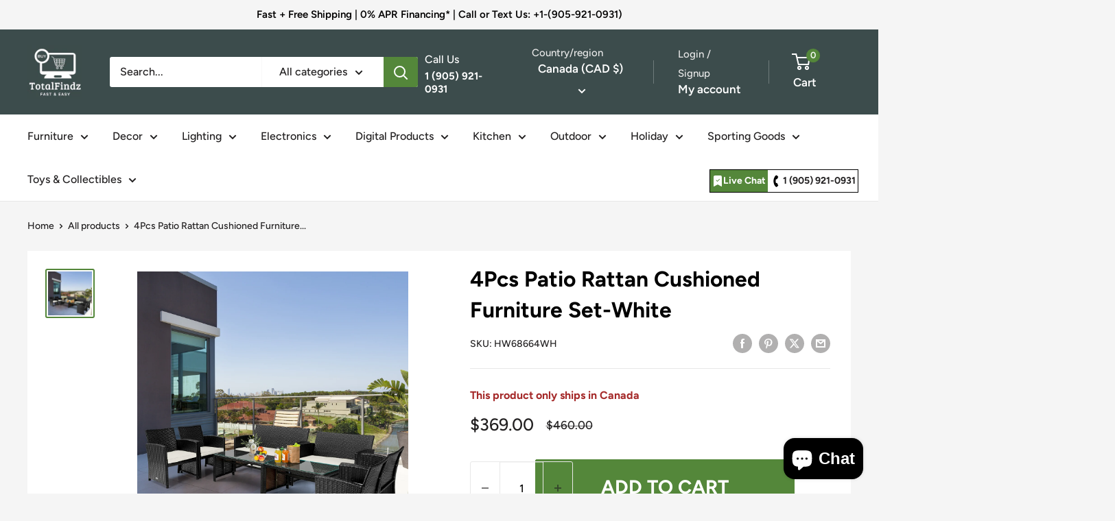

--- FILE ---
content_type: text/html; charset=utf-8
request_url: https://totalfindz.com/products/4pcs-patio-rattan-cushioned-furniture-set-white
body_size: 92134
content:
<!doctype html>

  <head>
    <!-- Google tag (gtag.js) -->
<script async src="https://www.googletagmanager.com/gtag/js?id=AW-17638659512"></script>
<script>
  window.dataLayer = window.dataLayer || [];
  function gtag(){dataLayer.push(arguments);}
  gtag('js', new Date());

  gtag('config', 'AW-17638659512');
</script>
<!-- Google tag (gtag.js) -->
<script async src="https://www.googletagmanager.com/gtag/js?id=AW-17686915302"></script>
<script>
  window.dataLayer = window.dataLayer || [];
  function gtag(){dataLayer.push(arguments);}
  gtag('js', new Date());

  gtag('config', 'AW-17686915302');
</script>

  
    <meta charset="utf-8">
    <meta name="viewport" content="width=device-width, initial-scale=1.0, height=device-height, minimum-scale=1.0, maximum-scale=1.0">
    <meta name="theme-color" content="#54873a">
    
 
    <!-- Google tag (gtag.js) -->
  
<script async src="https://www.googletagmanager.com/gtag/js?id=G-8CDDFSX4TM"></script>
<script>
  window.dataLayer = window.dataLayer || [];
  function gtag(){dataLayer.push(arguments);}
  gtag('js', new Date());

  gtag('config', 'G-8CDDFSX4TM');
</script>
 
    <title>4Pcs Patio Rattan Cushioned Furniture Set-White</title><meta name="description" content="Brighten up your living room, patio, or poolside with this elegant 4-piece rattan furniture set. Combining comfort, durability, and style, this set is designed to elevate both indoor and outdoor spaces while offering a relaxing seating experience. Made from premium rattan, it boasts weather-resistant properties, making"><link rel="canonical" href="https://totalfindz.com/products/4pcs-patio-rattan-cushioned-furniture-set-white"><link rel="shortcut icon" href="//totalfindz.com/cdn/shop/files/WhatsApp_Image_2024-11-19_at_05.58.07_96x96.jpg?v=1737638838" type="image/png"><link rel="preload" as="style" href="//totalfindz.com/cdn/shop/t/5/assets/theme.css?v=113090325907244455881718208407">
    <link rel="preload" as="script" href="//totalfindz.com/cdn/shop/t/5/assets/theme.js?v=100826050309035837771712839598">
    <link rel="preconnect" href="https://cdn.shopify.com">
    <link rel="preconnect" href="https://fonts.shopifycdn.com">
    <link rel="dns-prefetch" href="https://productreviews.shopifycdn.com">
    <link rel="dns-prefetch" href="https://ajax.googleapis.com">
    <link rel="dns-prefetch" href="https://maps.googleapis.com">
    <link rel="dns-prefetch" href="https://maps.gstatic.com">

    <meta property="og:type" content="product">
  <meta property="og:title" content="4Pcs Patio Rattan Cushioned Furniture Set-White"><meta property="og:image" content="http://totalfindz.com/cdn/shop/files/1711507791_hw67934wh-1_4.jpg?v=1714476194">
    <meta property="og:image:secure_url" content="https://totalfindz.com/cdn/shop/files/1711507791_hw67934wh-1_4.jpg?v=1714476194">
    <meta property="og:image:width" content="1600">
    <meta property="og:image:height" content="1600"><meta property="product:price:amount" content="369.00">
  <meta property="product:price:currency" content="CAD"><meta property="og:description" content="Brighten up your living room, patio, or poolside with this elegant 4-piece rattan furniture set. Combining comfort, durability, and style, this set is designed to elevate both indoor and outdoor spaces while offering a relaxing seating experience. Made from premium rattan, it boasts weather-resistant properties, making"><meta property="og:url" content="https://totalfindz.com/products/4pcs-patio-rattan-cushioned-furniture-set-white">
<meta property="og:site_name" content="totalfindz"><meta name="twitter:card" content="summary"><meta name="twitter:title" content="4Pcs Patio Rattan Cushioned Furniture Set-White">
  <meta name="twitter:description" content="Brighten up your living room, patio, or poolside with this elegant 4-piece rattan furniture set. Combining comfort, durability, and style, this set is designed to elevate both indoor and outdoor spaces while offering a relaxing seating experience. Made from premium rattan, it boasts weather-resistant properties, making it perfect for all seasons. Whether you&#39;re enjoying a sunny afternoon with friends or unwinding after a busy day, this furniture set delivers. Key Features: Weather-Resistant Rattan:Crafted from high-quality rattan, this set is built to withstand outdoor elements while maintaining its aesthetic appeal. It&#39;s perfect for patios, balconies, gardens, or even indoor use. Comfortable Cushions:The cushions are made from waterproof polyester fabric and filled with soft, high-resilience foam, ensuring a cozy seating experience. The cushions feature a zipper design, making them easy to remove and clean. Sturdy and Stable Construction:The crossed frame design ensures">
  <meta name="twitter:image" content="https://totalfindz.com/cdn/shop/files/1711507791_hw67934wh-1_4_600x600_crop_center.jpg?v=1714476194">
    <link rel="preload" href="//totalfindz.com/cdn/fonts/figtree/figtree_n7.2fd9bfe01586148e644724096c9d75e8c7a90e55.woff2" as="font" type="font/woff2" crossorigin><link rel="preload" href="//totalfindz.com/cdn/fonts/figtree/figtree_n5.3b6b7df38aa5986536945796e1f947445832047c.woff2" as="font" type="font/woff2" crossorigin><style>
  @font-face {
  font-family: Figtree;
  font-weight: 700;
  font-style: normal;
  font-display: swap;
  src: url("//totalfindz.com/cdn/fonts/figtree/figtree_n7.2fd9bfe01586148e644724096c9d75e8c7a90e55.woff2") format("woff2"),
       url("//totalfindz.com/cdn/fonts/figtree/figtree_n7.ea05de92d862f9594794ab281c4c3a67501ef5fc.woff") format("woff");
}

  @font-face {
  font-family: Figtree;
  font-weight: 500;
  font-style: normal;
  font-display: swap;
  src: url("//totalfindz.com/cdn/fonts/figtree/figtree_n5.3b6b7df38aa5986536945796e1f947445832047c.woff2") format("woff2"),
       url("//totalfindz.com/cdn/fonts/figtree/figtree_n5.f26bf6dcae278b0ed902605f6605fa3338e81dab.woff") format("woff");
}

@font-face {
  font-family: Figtree;
  font-weight: 600;
  font-style: normal;
  font-display: swap;
  src: url("//totalfindz.com/cdn/fonts/figtree/figtree_n6.9d1ea52bb49a0a86cfd1b0383d00f83d3fcc14de.woff2") format("woff2"),
       url("//totalfindz.com/cdn/fonts/figtree/figtree_n6.f0fcdea525a0e47b2ae4ab645832a8e8a96d31d3.woff") format("woff");
}

@font-face {
  font-family: Figtree;
  font-weight: 700;
  font-style: italic;
  font-display: swap;
  src: url("//totalfindz.com/cdn/fonts/figtree/figtree_i7.06add7096a6f2ab742e09ec7e498115904eda1fe.woff2") format("woff2"),
       url("//totalfindz.com/cdn/fonts/figtree/figtree_i7.ee584b5fcaccdbb5518c0228158941f8df81b101.woff") format("woff");
}


  @font-face {
  font-family: Figtree;
  font-weight: 700;
  font-style: normal;
  font-display: swap;
  src: url("//totalfindz.com/cdn/fonts/figtree/figtree_n7.2fd9bfe01586148e644724096c9d75e8c7a90e55.woff2") format("woff2"),
       url("//totalfindz.com/cdn/fonts/figtree/figtree_n7.ea05de92d862f9594794ab281c4c3a67501ef5fc.woff") format("woff");
}

  @font-face {
  font-family: Figtree;
  font-weight: 500;
  font-style: italic;
  font-display: swap;
  src: url("//totalfindz.com/cdn/fonts/figtree/figtree_i5.969396f679a62854cf82dbf67acc5721e41351f0.woff2") format("woff2"),
       url("//totalfindz.com/cdn/fonts/figtree/figtree_i5.93bc1cad6c73ca9815f9777c49176dfc9d2890dd.woff") format("woff");
}

  @font-face {
  font-family: Figtree;
  font-weight: 700;
  font-style: italic;
  font-display: swap;
  src: url("//totalfindz.com/cdn/fonts/figtree/figtree_i7.06add7096a6f2ab742e09ec7e498115904eda1fe.woff2") format("woff2"),
       url("//totalfindz.com/cdn/fonts/figtree/figtree_i7.ee584b5fcaccdbb5518c0228158941f8df81b101.woff") format("woff");
}


  :root {
    --default-text-font-size : 15px;
    --base-text-font-size    : 16px;
    --heading-font-family    : Figtree, sans-serif;
    --heading-font-weight    : 700;
    --heading-font-style     : normal;
    --text-font-family       : Figtree, sans-serif;
    --text-font-weight       : 500;
    --text-font-style        : normal;
    --text-font-bolder-weight: 600;
    --text-link-decoration   : underline;

    --text-color               : #222021;
    --text-color-rgb           : 34, 32, 33;
    --heading-color            : #000000;
    --border-color             : #e8e8e8;
    --border-color-rgb         : 232, 232, 232;
    --form-border-color        : #dbdbdb;
    --accent-color             : #54873a;
    --accent-color-rgb         : 84, 135, 58;
    --link-color               : #222021;
    --link-color-hover         : #000000;
    --background               : #f5f5f5;
    --secondary-background     : #ffffff;
    --secondary-background-rgb : 255, 255, 255;
    --accent-background        : rgba(84, 135, 58, 0.08);

    --input-background: #ffffff;

    --error-color       : #cf0e0e;
    --error-background  : rgba(207, 14, 14, 0.07);
    --success-color     : #54873a;
    --success-background: rgba(84, 135, 58, 0.11);

    --primary-button-background      : #3c4c4c;
    --primary-button-background-rgb  : 60, 76, 76;
    --primary-button-text-color      : #ffffff;
    --secondary-button-background    : #222021;
    --secondary-button-background-rgb: 34, 32, 33;
    --secondary-button-text-color    : #ffffff;

    --header-background      : #3c4c4c;
    --header-text-color      : #ffffff;
    --header-light-text-color: #e8e8e8;
    --header-border-color    : rgba(232, 232, 232, 0.3);
    --header-accent-color    : #54873a;

    --footer-background-color:    #3c4c4c;
    --footer-heading-text-color:  #ffffff;
    --footer-body-text-color:     #ffffff;
    --footer-body-text-color-rgb: 255, 255, 255;
    --footer-accent-color:        ;
    --footer-accent-color-rgb:    , , ;
    --footer-border:              none;
    
    --flickity-arrow-color: #b5b5b5;--product-on-sale-accent           : ;
    --product-on-sale-accent-rgb       : , , ;
    --product-on-sale-color            : #000000;
    --product-in-stock-color           : #1c7b36;
    --product-low-stock-color          : #cf0e0e;
    --product-sold-out-color           : #54873a;
    --product-custom-label-1-background: #3f6ab1;
    --product-custom-label-1-color     : #ffffff;
    --product-custom-label-2-background: #8a44ae;
    --product-custom-label-2-color     : #ffffff;
    --product-review-star-color        : ;

    --mobile-container-gutter : 20px;
    --desktop-container-gutter: 40px;

    /* Shopify related variables */
    --payment-terms-background-color: #f5f5f5;
  }
</style>

<script>
  // IE11 does not have support for CSS variables, so we have to polyfill them
  if (!(((window || {}).CSS || {}).supports && window.CSS.supports('(--a: 0)'))) {
    const script = document.createElement('script');
    script.type = 'text/javascript';
    script.src = 'https://cdn.jsdelivr.net/npm/css-vars-ponyfill@2';
    script.onload = function() {
      cssVars({});
    };

    document.getElementsByTagName('head')[0].appendChild(script);
  }
</script>


    <script>window.performance && window.performance.mark && window.performance.mark('shopify.content_for_header.start');</script><meta name="facebook-domain-verification" content="opzm78zj7gxvhrypvq9kt6je5t2kax">
<meta name="google-site-verification" content="ed1Ab8IwUI5rb8bo3ci86VMNDCc3a421TD9dk65VnAE">
<meta id="shopify-digital-wallet" name="shopify-digital-wallet" content="/61533225007/digital_wallets/dialog">
<meta name="shopify-checkout-api-token" content="fb1507c16836e4de61198e835f2319b5">
<meta id="in-context-paypal-metadata" data-shop-id="61533225007" data-venmo-supported="false" data-environment="production" data-locale="en_US" data-paypal-v4="true" data-currency="CAD">
<link rel="alternate" type="application/json+oembed" href="https://totalfindz.com/products/4pcs-patio-rattan-cushioned-furniture-set-white.oembed">
<script async="async" src="/checkouts/internal/preloads.js?locale=en-CA"></script>
<link rel="preconnect" href="https://shop.app" crossorigin="anonymous">
<script async="async" src="https://shop.app/checkouts/internal/preloads.js?locale=en-CA&shop_id=61533225007" crossorigin="anonymous"></script>
<script id="apple-pay-shop-capabilities" type="application/json">{"shopId":61533225007,"countryCode":"CA","currencyCode":"CAD","merchantCapabilities":["supports3DS"],"merchantId":"gid:\/\/shopify\/Shop\/61533225007","merchantName":"totalfindz","requiredBillingContactFields":["postalAddress","email","phone"],"requiredShippingContactFields":["postalAddress","email","phone"],"shippingType":"shipping","supportedNetworks":["visa","masterCard","amex","discover","interac","jcb"],"total":{"type":"pending","label":"totalfindz","amount":"1.00"},"shopifyPaymentsEnabled":true,"supportsSubscriptions":true}</script>
<script id="shopify-features" type="application/json">{"accessToken":"fb1507c16836e4de61198e835f2319b5","betas":["rich-media-storefront-analytics"],"domain":"totalfindz.com","predictiveSearch":true,"shopId":61533225007,"locale":"en"}</script>
<script>var Shopify = Shopify || {};
Shopify.shop = "91f95a-70.myshopify.com";
Shopify.locale = "en";
Shopify.currency = {"active":"CAD","rate":"1.0"};
Shopify.country = "CA";
Shopify.theme = {"name":"warehouse","id":134276743215,"schema_name":"Warehouse","schema_version":"5.1.0","theme_store_id":null,"role":"main"};
Shopify.theme.handle = "null";
Shopify.theme.style = {"id":null,"handle":null};
Shopify.cdnHost = "totalfindz.com/cdn";
Shopify.routes = Shopify.routes || {};
Shopify.routes.root = "/";</script>
<script type="module">!function(o){(o.Shopify=o.Shopify||{}).modules=!0}(window);</script>
<script>!function(o){function n(){var o=[];function n(){o.push(Array.prototype.slice.apply(arguments))}return n.q=o,n}var t=o.Shopify=o.Shopify||{};t.loadFeatures=n(),t.autoloadFeatures=n()}(window);</script>
<script>
  window.ShopifyPay = window.ShopifyPay || {};
  window.ShopifyPay.apiHost = "shop.app\/pay";
  window.ShopifyPay.redirectState = null;
</script>
<script id="shop-js-analytics" type="application/json">{"pageType":"product"}</script>
<script defer="defer" async type="module" src="//totalfindz.com/cdn/shopifycloud/shop-js/modules/v2/client.init-shop-cart-sync_BdyHc3Nr.en.esm.js"></script>
<script defer="defer" async type="module" src="//totalfindz.com/cdn/shopifycloud/shop-js/modules/v2/chunk.common_Daul8nwZ.esm.js"></script>
<script type="module">
  await import("//totalfindz.com/cdn/shopifycloud/shop-js/modules/v2/client.init-shop-cart-sync_BdyHc3Nr.en.esm.js");
await import("//totalfindz.com/cdn/shopifycloud/shop-js/modules/v2/chunk.common_Daul8nwZ.esm.js");

  window.Shopify.SignInWithShop?.initShopCartSync?.({"fedCMEnabled":true,"windoidEnabled":true});

</script>
<script defer="defer" async type="module" src="//totalfindz.com/cdn/shopifycloud/shop-js/modules/v2/client.payment-terms_MV4M3zvL.en.esm.js"></script>
<script defer="defer" async type="module" src="//totalfindz.com/cdn/shopifycloud/shop-js/modules/v2/chunk.common_Daul8nwZ.esm.js"></script>
<script defer="defer" async type="module" src="//totalfindz.com/cdn/shopifycloud/shop-js/modules/v2/chunk.modal_CQq8HTM6.esm.js"></script>
<script type="module">
  await import("//totalfindz.com/cdn/shopifycloud/shop-js/modules/v2/client.payment-terms_MV4M3zvL.en.esm.js");
await import("//totalfindz.com/cdn/shopifycloud/shop-js/modules/v2/chunk.common_Daul8nwZ.esm.js");
await import("//totalfindz.com/cdn/shopifycloud/shop-js/modules/v2/chunk.modal_CQq8HTM6.esm.js");

  
</script>
<script>
  window.Shopify = window.Shopify || {};
  if (!window.Shopify.featureAssets) window.Shopify.featureAssets = {};
  window.Shopify.featureAssets['shop-js'] = {"shop-cart-sync":["modules/v2/client.shop-cart-sync_QYOiDySF.en.esm.js","modules/v2/chunk.common_Daul8nwZ.esm.js"],"init-fed-cm":["modules/v2/client.init-fed-cm_DchLp9rc.en.esm.js","modules/v2/chunk.common_Daul8nwZ.esm.js"],"shop-button":["modules/v2/client.shop-button_OV7bAJc5.en.esm.js","modules/v2/chunk.common_Daul8nwZ.esm.js"],"init-windoid":["modules/v2/client.init-windoid_DwxFKQ8e.en.esm.js","modules/v2/chunk.common_Daul8nwZ.esm.js"],"shop-cash-offers":["modules/v2/client.shop-cash-offers_DWtL6Bq3.en.esm.js","modules/v2/chunk.common_Daul8nwZ.esm.js","modules/v2/chunk.modal_CQq8HTM6.esm.js"],"shop-toast-manager":["modules/v2/client.shop-toast-manager_CX9r1SjA.en.esm.js","modules/v2/chunk.common_Daul8nwZ.esm.js"],"init-shop-email-lookup-coordinator":["modules/v2/client.init-shop-email-lookup-coordinator_UhKnw74l.en.esm.js","modules/v2/chunk.common_Daul8nwZ.esm.js"],"pay-button":["modules/v2/client.pay-button_DzxNnLDY.en.esm.js","modules/v2/chunk.common_Daul8nwZ.esm.js"],"avatar":["modules/v2/client.avatar_BTnouDA3.en.esm.js"],"init-shop-cart-sync":["modules/v2/client.init-shop-cart-sync_BdyHc3Nr.en.esm.js","modules/v2/chunk.common_Daul8nwZ.esm.js"],"shop-login-button":["modules/v2/client.shop-login-button_D8B466_1.en.esm.js","modules/v2/chunk.common_Daul8nwZ.esm.js","modules/v2/chunk.modal_CQq8HTM6.esm.js"],"init-customer-accounts-sign-up":["modules/v2/client.init-customer-accounts-sign-up_C8fpPm4i.en.esm.js","modules/v2/client.shop-login-button_D8B466_1.en.esm.js","modules/v2/chunk.common_Daul8nwZ.esm.js","modules/v2/chunk.modal_CQq8HTM6.esm.js"],"init-shop-for-new-customer-accounts":["modules/v2/client.init-shop-for-new-customer-accounts_CVTO0Ztu.en.esm.js","modules/v2/client.shop-login-button_D8B466_1.en.esm.js","modules/v2/chunk.common_Daul8nwZ.esm.js","modules/v2/chunk.modal_CQq8HTM6.esm.js"],"init-customer-accounts":["modules/v2/client.init-customer-accounts_dRgKMfrE.en.esm.js","modules/v2/client.shop-login-button_D8B466_1.en.esm.js","modules/v2/chunk.common_Daul8nwZ.esm.js","modules/v2/chunk.modal_CQq8HTM6.esm.js"],"shop-follow-button":["modules/v2/client.shop-follow-button_CkZpjEct.en.esm.js","modules/v2/chunk.common_Daul8nwZ.esm.js","modules/v2/chunk.modal_CQq8HTM6.esm.js"],"lead-capture":["modules/v2/client.lead-capture_BntHBhfp.en.esm.js","modules/v2/chunk.common_Daul8nwZ.esm.js","modules/v2/chunk.modal_CQq8HTM6.esm.js"],"checkout-modal":["modules/v2/client.checkout-modal_CfxcYbTm.en.esm.js","modules/v2/chunk.common_Daul8nwZ.esm.js","modules/v2/chunk.modal_CQq8HTM6.esm.js"],"shop-login":["modules/v2/client.shop-login_Da4GZ2H6.en.esm.js","modules/v2/chunk.common_Daul8nwZ.esm.js","modules/v2/chunk.modal_CQq8HTM6.esm.js"],"payment-terms":["modules/v2/client.payment-terms_MV4M3zvL.en.esm.js","modules/v2/chunk.common_Daul8nwZ.esm.js","modules/v2/chunk.modal_CQq8HTM6.esm.js"]};
</script>
<script>(function() {
  var isLoaded = false;
  function asyncLoad() {
    if (isLoaded) return;
    isLoaded = true;
    var urls = ["https:\/\/chimpstatic.com\/mcjs-connected\/js\/users\/e174b9f8eb37a187a16acd634\/fd5f073239af06ff646096872.js?shop=91f95a-70.myshopify.com","https:\/\/sdk.postscript.io\/sdk-script-loader.bundle.js?shopId=450238\u0026shop=91f95a-70.myshopify.com","\/\/cdn.shopify.com\/proxy\/9fa54a8a8cf215269576a9fe482789ba22e8efb4bfd63309646da65fb0424282\/api.goaffpro.com\/loader.js?shop=91f95a-70.myshopify.com\u0026sp-cache-control=cHVibGljLCBtYXgtYWdlPTkwMA","\/\/cdn.shopify.com\/proxy\/567cb90fcad4b0e21a29e31c41679a333894e5f45dca248c4d922d4384d9be04\/cdn.eggflow.com\/v1\/en_US\/cross.js?init=68dbe2ced625c\u0026app=cross_promotion\u0026shop=91f95a-70.myshopify.com\u0026sp-cache-control=cHVibGljLCBtYXgtYWdlPTkwMA"];
    for (var i = 0; i < urls.length; i++) {
      var s = document.createElement('script');
      s.type = 'text/javascript';
      s.async = true;
      s.src = urls[i];
      var x = document.getElementsByTagName('script')[0];
      x.parentNode.insertBefore(s, x);
    }
  };
  if(window.attachEvent) {
    window.attachEvent('onload', asyncLoad);
  } else {
    window.addEventListener('load', asyncLoad, false);
  }
})();</script>
<script id="__st">var __st={"a":61533225007,"offset":-14400,"reqid":"d2020650-d840-4bb4-a36a-3935e625c4da-1768994996","pageurl":"totalfindz.com\/products\/4pcs-patio-rattan-cushioned-furniture-set-white","u":"fbcfa46c6cb5","p":"product","rtyp":"product","rid":7621336760367};</script>
<script>window.ShopifyPaypalV4VisibilityTracking = true;</script>
<script id="captcha-bootstrap">!function(){'use strict';const t='contact',e='account',n='new_comment',o=[[t,t],['blogs',n],['comments',n],[t,'customer']],c=[[e,'customer_login'],[e,'guest_login'],[e,'recover_customer_password'],[e,'create_customer']],r=t=>t.map((([t,e])=>`form[action*='/${t}']:not([data-nocaptcha='true']) input[name='form_type'][value='${e}']`)).join(','),a=t=>()=>t?[...document.querySelectorAll(t)].map((t=>t.form)):[];function s(){const t=[...o],e=r(t);return a(e)}const i='password',u='form_key',d=['recaptcha-v3-token','g-recaptcha-response','h-captcha-response',i],f=()=>{try{return window.sessionStorage}catch{return}},m='__shopify_v',_=t=>t.elements[u];function p(t,e,n=!1){try{const o=window.sessionStorage,c=JSON.parse(o.getItem(e)),{data:r}=function(t){const{data:e,action:n}=t;return t[m]||n?{data:e,action:n}:{data:t,action:n}}(c);for(const[e,n]of Object.entries(r))t.elements[e]&&(t.elements[e].value=n);n&&o.removeItem(e)}catch(o){console.error('form repopulation failed',{error:o})}}const l='form_type',E='cptcha';function T(t){t.dataset[E]=!0}const w=window,h=w.document,L='Shopify',v='ce_forms',y='captcha';let A=!1;((t,e)=>{const n=(g='f06e6c50-85a8-45c8-87d0-21a2b65856fe',I='https://cdn.shopify.com/shopifycloud/storefront-forms-hcaptcha/ce_storefront_forms_captcha_hcaptcha.v1.5.2.iife.js',D={infoText:'Protected by hCaptcha',privacyText:'Privacy',termsText:'Terms'},(t,e,n)=>{const o=w[L][v],c=o.bindForm;if(c)return c(t,g,e,D).then(n);var r;o.q.push([[t,g,e,D],n]),r=I,A||(h.body.append(Object.assign(h.createElement('script'),{id:'captcha-provider',async:!0,src:r})),A=!0)});var g,I,D;w[L]=w[L]||{},w[L][v]=w[L][v]||{},w[L][v].q=[],w[L][y]=w[L][y]||{},w[L][y].protect=function(t,e){n(t,void 0,e),T(t)},Object.freeze(w[L][y]),function(t,e,n,w,h,L){const[v,y,A,g]=function(t,e,n){const i=e?o:[],u=t?c:[],d=[...i,...u],f=r(d),m=r(i),_=r(d.filter((([t,e])=>n.includes(e))));return[a(f),a(m),a(_),s()]}(w,h,L),I=t=>{const e=t.target;return e instanceof HTMLFormElement?e:e&&e.form},D=t=>v().includes(t);t.addEventListener('submit',(t=>{const e=I(t);if(!e)return;const n=D(e)&&!e.dataset.hcaptchaBound&&!e.dataset.recaptchaBound,o=_(e),c=g().includes(e)&&(!o||!o.value);(n||c)&&t.preventDefault(),c&&!n&&(function(t){try{if(!f())return;!function(t){const e=f();if(!e)return;const n=_(t);if(!n)return;const o=n.value;o&&e.removeItem(o)}(t);const e=Array.from(Array(32),(()=>Math.random().toString(36)[2])).join('');!function(t,e){_(t)||t.append(Object.assign(document.createElement('input'),{type:'hidden',name:u})),t.elements[u].value=e}(t,e),function(t,e){const n=f();if(!n)return;const o=[...t.querySelectorAll(`input[type='${i}']`)].map((({name:t})=>t)),c=[...d,...o],r={};for(const[a,s]of new FormData(t).entries())c.includes(a)||(r[a]=s);n.setItem(e,JSON.stringify({[m]:1,action:t.action,data:r}))}(t,e)}catch(e){console.error('failed to persist form',e)}}(e),e.submit())}));const S=(t,e)=>{t&&!t.dataset[E]&&(n(t,e.some((e=>e===t))),T(t))};for(const o of['focusin','change'])t.addEventListener(o,(t=>{const e=I(t);D(e)&&S(e,y())}));const B=e.get('form_key'),M=e.get(l),P=B&&M;t.addEventListener('DOMContentLoaded',(()=>{const t=y();if(P)for(const e of t)e.elements[l].value===M&&p(e,B);[...new Set([...A(),...v().filter((t=>'true'===t.dataset.shopifyCaptcha))])].forEach((e=>S(e,t)))}))}(h,new URLSearchParams(w.location.search),n,t,e,['guest_login'])})(!0,!0)}();</script>
<script integrity="sha256-4kQ18oKyAcykRKYeNunJcIwy7WH5gtpwJnB7kiuLZ1E=" data-source-attribution="shopify.loadfeatures" defer="defer" src="//totalfindz.com/cdn/shopifycloud/storefront/assets/storefront/load_feature-a0a9edcb.js" crossorigin="anonymous"></script>
<script crossorigin="anonymous" defer="defer" src="//totalfindz.com/cdn/shopifycloud/storefront/assets/shopify_pay/storefront-65b4c6d7.js?v=20250812"></script>
<script data-source-attribution="shopify.dynamic_checkout.dynamic.init">var Shopify=Shopify||{};Shopify.PaymentButton=Shopify.PaymentButton||{isStorefrontPortableWallets:!0,init:function(){window.Shopify.PaymentButton.init=function(){};var t=document.createElement("script");t.src="https://totalfindz.com/cdn/shopifycloud/portable-wallets/latest/portable-wallets.en.js",t.type="module",document.head.appendChild(t)}};
</script>
<script data-source-attribution="shopify.dynamic_checkout.buyer_consent">
  function portableWalletsHideBuyerConsent(e){var t=document.getElementById("shopify-buyer-consent"),n=document.getElementById("shopify-subscription-policy-button");t&&n&&(t.classList.add("hidden"),t.setAttribute("aria-hidden","true"),n.removeEventListener("click",e))}function portableWalletsShowBuyerConsent(e){var t=document.getElementById("shopify-buyer-consent"),n=document.getElementById("shopify-subscription-policy-button");t&&n&&(t.classList.remove("hidden"),t.removeAttribute("aria-hidden"),n.addEventListener("click",e))}window.Shopify?.PaymentButton&&(window.Shopify.PaymentButton.hideBuyerConsent=portableWalletsHideBuyerConsent,window.Shopify.PaymentButton.showBuyerConsent=portableWalletsShowBuyerConsent);
</script>
<script data-source-attribution="shopify.dynamic_checkout.cart.bootstrap">document.addEventListener("DOMContentLoaded",(function(){function t(){return document.querySelector("shopify-accelerated-checkout-cart, shopify-accelerated-checkout")}if(t())Shopify.PaymentButton.init();else{new MutationObserver((function(e,n){t()&&(Shopify.PaymentButton.init(),n.disconnect())})).observe(document.body,{childList:!0,subtree:!0})}}));
</script>
<link id="shopify-accelerated-checkout-styles" rel="stylesheet" media="screen" href="https://totalfindz.com/cdn/shopifycloud/portable-wallets/latest/accelerated-checkout-backwards-compat.css" crossorigin="anonymous">
<style id="shopify-accelerated-checkout-cart">
        #shopify-buyer-consent {
  margin-top: 1em;
  display: inline-block;
  width: 100%;
}

#shopify-buyer-consent.hidden {
  display: none;
}

#shopify-subscription-policy-button {
  background: none;
  border: none;
  padding: 0;
  text-decoration: underline;
  font-size: inherit;
  cursor: pointer;
}

#shopify-subscription-policy-button::before {
  box-shadow: none;
}

      </style>

<script>window.performance && window.performance.mark && window.performance.mark('shopify.content_for_header.end');</script>

    <link rel="stylesheet" href="//totalfindz.com/cdn/shop/t/5/assets/theme.css?v=113090325907244455881718208407">

    
  <script type="application/ld+json">
  {
    "@context": "https://schema.org",
    "@type": "Product",
    "productID": 7621336760367,
    "offers": [{
          "@type": "Offer",
          "name": "Default Title",
          "availability":"https://schema.org/InStock",
          "price": 369.0,
          "priceCurrency": "CAD",
          "priceValidUntil": "2026-01-31","sku": "HW68664WH",
            "gtin8": "56342871",
          "url": "/products/4pcs-patio-rattan-cushioned-furniture-set-white?variant=42698340007983"
        }
],"brand": {
      "@type": "Brand",
      "name": "Costway"
    },
    "name": "4Pcs Patio Rattan Cushioned Furniture Set-White",
    "description": "Brighten up your living room, patio, or poolside with this elegant 4-piece rattan furniture set. Combining comfort, durability, and style, this set is designed to elevate both indoor and outdoor spaces while offering a relaxing seating experience. Made from premium rattan, it boasts weather-resistant properties, making it perfect for all seasons. Whether you're enjoying a sunny afternoon with friends or unwinding after a busy day, this furniture set delivers.\nKey Features:\n\n\nWeather-Resistant Rattan:Crafted from high-quality rattan, this set is built to withstand outdoor elements while maintaining its aesthetic appeal. It's perfect for patios, balconies, gardens, or even indoor use.\n\n\nComfortable Cushions:The cushions are made from waterproof polyester fabric and filled with soft, high-resilience foam, ensuring a cozy seating experience. The cushions feature a zipper design, making them easy to remove and clean.\n\n\nSturdy and Stable Construction:The crossed frame design ensures exceptional durability and weight capacity, with single chairs supporting up to 397 lbs and the coffee table holding 165 lbs. Metal footpads provide additional stability, even on uneven surfaces.\n\n\nCurved Backrests for Support:The furniture features curved backrests that are designed to fit the natural curve of your body, providing excellent lumbar support for a comfortable seating experience.\n\n\nTempered Glass Coffee Table:The coffee table is equipped with tempered glass and four suckers for added durability and stability. The spacious tabletop offers ample space for drinks, snacks, or décor items.\n\n\nFlexible Layout:The set includes 1 loveseat, 2 single chairs, and 1 coffee table, allowing you to arrange the pieces as you wish. This versatility lets you customize the set-up to suit your space and style.\n\n\nPerfect for Indoor and Outdoor Use:\nThanks to its durable wicker material and stylish design, this set is suitable for both indoor and outdoor use. You can place it on your patio, garden, balcony, or even in your living room, providing comfort and style no matter where you are.\nProduct Specifications:\n\n\nCushion Color: Red\n\nRattan Color: Mix Brown\n\nMaterial: Rattan, Polyester Fabric, Tempered Glass\n\nLoveseat Dimensions: 43.5\" x 25\" x 31\" (L x W x H)\n\nSingle Chair Dimensions: 25\" x 25\" x 31\" (L x W x H)\n\nCoffee Table Dimensions: 35\" x 18\" x 17.5\" (L x W x H)\n\nNet Weight: 72.5 lbs\n\nMaximum Weight Capacity:\n\nLoveseat: 800 lbs\nSingle Chair: 400 lbs\nCoffee Table: 165 lbs\n\n\n\nPackage Includes:\n\n1 x Loveseat\n1 x Coffee Table\n2 x Single Chairs\n3 x Cushions\n1 x User Manual\n",
    "category": "Patio Conversation Sets",
    "url": "/products/4pcs-patio-rattan-cushioned-furniture-set-white",
    "sku": "HW68664WH",
    "image": {
      "@type": "ImageObject",
      "url": "https://totalfindz.com/cdn/shop/files/1711507791_hw67934wh-1_4.jpg?v=1714476194&width=1024",
      "image": "https://totalfindz.com/cdn/shop/files/1711507791_hw67934wh-1_4.jpg?v=1714476194&width=1024",
      "name": "4Pcs Patio Rattan Cushioned Furniture Set-WhiteÂ ",
      "width": "1024",
      "height": "1024"
    }
  }
  </script>



  <script type="application/ld+json">
  {
    "@context": "https://schema.org",
    "@type": "BreadcrumbList",
  "itemListElement": [{
      "@type": "ListItem",
      "position": 1,
      "name": "Home",
      "item": "https://totalfindz.com"
    },{
          "@type": "ListItem",
          "position": 2,
          "name": "4Pcs Patio Rattan Cushioned Furniture Set-White",
          "item": "https://totalfindz.com/products/4pcs-patio-rattan-cushioned-furniture-set-white"
        }]
  }
  </script>



    <script>
      // This allows to expose several variables to the global scope, to be used in scripts
      window.theme = {
        pageType: "product",
        cartCount: 0,
        moneyFormat: "${{amount}}",
        moneyWithCurrencyFormat: "${{amount}} CAD",
        currencyCodeEnabled: false,
        showDiscount: false,
        discountMode: "saving",
        cartType: "drawer"
      };

      window.routes = {
        rootUrl: "\/",
        rootUrlWithoutSlash: '',
        cartUrl: "\/cart",
        cartAddUrl: "\/cart\/add",
        cartChangeUrl: "\/cart\/change",
        searchUrl: "\/search",
        productRecommendationsUrl: "\/recommendations\/products"
      };

      window.languages = {
        productRegularPrice: "Regular price",
        productSalePrice: "Sale price",
        collectionOnSaleLabel: "Save {{savings}}",
        productFormUnavailable: "Unavailable",
        productFormAddToCart: "Add to cart",
        productFormPreOrder: "Pre-order",
        productFormSoldOut: "Sold out",
        productAdded: "Product has been added to your cart",
        productAddedShort: "Added!",
        shippingEstimatorNoResults: "No shipping could be found for your address.",
        shippingEstimatorOneResult: "There is one shipping rate for your address:",
        shippingEstimatorMultipleResults: "There are {{count}} shipping rates for your address:",
        shippingEstimatorErrors: "There are some errors:"
      };

      document.documentElement.className = document.documentElement.className.replace('no-js', 'js');
    </script><script src="//totalfindz.com/cdn/shop/t/5/assets/theme.js?v=100826050309035837771712839598" defer></script>
    <script src="//totalfindz.com/cdn/shop/t/5/assets/custom.js?v=102476495355921946141712839598" defer></script><script>
        (function () {
          window.onpageshow = function() {
            // We force re-freshing the cart content onpageshow, as most browsers will serve a cache copy when hitting the
            // back button, which cause staled data
            document.documentElement.dispatchEvent(new CustomEvent('cart:refresh', {
              bubbles: true,
              detail: {scrollToTop: false}
            }));
          };
        })();
      </script><script src="https://code.jquery.com/jquery-3.6.0.min.js"></script>
    <script>
      $(document).ready(function() {
  // Adding event listener to the button using jQuery
  $("button.header-button.call-us").click(function(event) {
  
    event.preventDefault();
    $("#lc_text-widget--btn").trigger('click');
  });
});
    </script>
  <!-- BEGIN app block: shopify://apps/vo-product-options/blocks/embed-block/430cbd7b-bd20-4c16-ba41-db6f4c645164 --><script>var bcpo_product={"id":7621336760367,"title":"4Pcs Patio Rattan Cushioned Furniture Set-White","handle":"4pcs-patio-rattan-cushioned-furniture-set-white","description":"\u003cp\u003eBrighten up your living room, patio, or poolside with this elegant \u003cstrong\u003e4-piece rattan furniture set\u003c\/strong\u003e. Combining comfort, durability, and style, this set is designed to elevate both indoor and outdoor spaces while offering a relaxing seating experience. Made from premium rattan, it boasts weather-resistant properties, making it perfect for all seasons. Whether you're enjoying a sunny afternoon with friends or unwinding after a busy day, this furniture set delivers.\u003c\/p\u003e\n\u003ch3\u003eKey Features:\u003c\/h3\u003e\n\u003cul\u003e\n\u003cli\u003e\n\u003cp\u003e\u003cstrong\u003eWeather-Resistant Rattan\u003c\/strong\u003e:\u003cbr\u003eCrafted from high-quality rattan, this set is built to withstand outdoor elements while maintaining its aesthetic appeal. It's perfect for patios, balconies, gardens, or even indoor use.\u003c\/p\u003e\n\u003c\/li\u003e\n\u003cli\u003e\n\u003cp\u003e\u003cstrong\u003eComfortable Cushions\u003c\/strong\u003e:\u003cbr\u003eThe cushions are made from \u003cstrong\u003ewaterproof polyester fabric\u003c\/strong\u003e and filled with soft, high-resilience foam, ensuring a cozy seating experience. The cushions feature a \u003cstrong\u003ezipper design\u003c\/strong\u003e, making them easy to remove and clean.\u003c\/p\u003e\n\u003c\/li\u003e\n\u003cli\u003e\n\u003cp\u003e\u003cstrong\u003eSturdy and Stable Construction\u003c\/strong\u003e:\u003cbr\u003eThe \u003cstrong\u003ecrossed frame design\u003c\/strong\u003e ensures exceptional durability and weight capacity, with \u003cstrong\u003esingle chairs\u003c\/strong\u003e supporting up to \u003cstrong\u003e397 lbs\u003c\/strong\u003e and the \u003cstrong\u003ecoffee table\u003c\/strong\u003e holding \u003cstrong\u003e165 lbs\u003c\/strong\u003e. Metal footpads provide additional stability, even on uneven surfaces.\u003c\/p\u003e\n\u003c\/li\u003e\n\u003cli\u003e\n\u003cp\u003e\u003cstrong\u003eCurved Backrests for Support\u003c\/strong\u003e:\u003cbr\u003eThe furniture features \u003cstrong\u003ecurved backrests\u003c\/strong\u003e that are designed to fit the natural curve of your body, providing excellent lumbar support for a comfortable seating experience.\u003c\/p\u003e\n\u003c\/li\u003e\n\u003cli\u003e\n\u003cp\u003e\u003cstrong\u003eTempered Glass Coffee Table\u003c\/strong\u003e:\u003cbr\u003eThe \u003cstrong\u003ecoffee table\u003c\/strong\u003e is equipped with tempered glass and four suckers for added durability and stability. The spacious tabletop offers ample space for drinks, snacks, or décor items.\u003c\/p\u003e\n\u003c\/li\u003e\n\u003cli\u003e\n\u003cp\u003e\u003cstrong\u003eFlexible Layout\u003c\/strong\u003e:\u003cbr\u003eThe set includes \u003cstrong\u003e1 loveseat\u003c\/strong\u003e, \u003cstrong\u003e2 single chairs\u003c\/strong\u003e, and \u003cstrong\u003e1 coffee table\u003c\/strong\u003e, allowing you to arrange the pieces as you wish. This versatility lets you customize the set-up to suit your space and style.\u003c\/p\u003e\n\u003c\/li\u003e\n\u003c\/ul\u003e\n\u003ch3\u003ePerfect for Indoor and Outdoor Use:\u003c\/h3\u003e\n\u003cp\u003eThanks to its durable wicker material and stylish design, this set is suitable for both \u003cstrong\u003eindoor and outdoor use\u003c\/strong\u003e. You can place it on your patio, garden, balcony, or even in your living room, providing comfort and style no matter where you are.\u003c\/p\u003e\n\u003ch3\u003eProduct Specifications:\u003c\/h3\u003e\n\u003cul\u003e\n\u003cli\u003e\n\u003cstrong\u003eCushion Color\u003c\/strong\u003e: Red\u003c\/li\u003e\n\u003cli\u003e\n\u003cstrong\u003eRattan Color\u003c\/strong\u003e: Mix Brown\u003c\/li\u003e\n\u003cli\u003e\n\u003cstrong\u003eMaterial\u003c\/strong\u003e: Rattan, Polyester Fabric, Tempered Glass\u003c\/li\u003e\n\u003cli\u003e\n\u003cstrong\u003eLoveseat Dimensions\u003c\/strong\u003e: 43.5\" x 25\" x 31\" (L x W x H)\u003c\/li\u003e\n\u003cli\u003e\n\u003cstrong\u003eSingle Chair Dimensions\u003c\/strong\u003e: 25\" x 25\" x 31\" (L x W x H)\u003c\/li\u003e\n\u003cli\u003e\n\u003cstrong\u003eCoffee Table Dimensions\u003c\/strong\u003e: 35\" x 18\" x 17.5\" (L x W x H)\u003c\/li\u003e\n\u003cli\u003e\n\u003cstrong\u003eNet Weight\u003c\/strong\u003e: 72.5 lbs\u003c\/li\u003e\n\u003cli\u003e\n\u003cstrong\u003eMaximum Weight Capacity\u003c\/strong\u003e:\n\u003cul\u003e\n\u003cli\u003eLoveseat: 800 lbs\u003c\/li\u003e\n\u003cli\u003eSingle Chair: 400 lbs\u003c\/li\u003e\n\u003cli\u003eCoffee Table: 165 lbs\u003c\/li\u003e\n\u003c\/ul\u003e\n\u003c\/li\u003e\n\u003c\/ul\u003e\n\u003ch3\u003ePackage Includes:\u003c\/h3\u003e\n\u003cul\u003e\n\u003cli\u003e1 x Loveseat\u003c\/li\u003e\n\u003cli\u003e1 x Coffee Table\u003c\/li\u003e\n\u003cli\u003e2 x Single Chairs\u003c\/li\u003e\n\u003cli\u003e3 x Cushions\u003c\/li\u003e\n\u003cli\u003e1 x User Manual\u003c\/li\u003e\n\u003c\/ul\u003e","published_at":"2024-04-30T07:22:58-04:00","created_at":"2024-04-30T07:23:13-04:00","vendor":"Costway","type":"Patio Conversation Sets","tags":["White"],"price":36900,"price_min":36900,"price_max":36900,"available":true,"price_varies":false,"compare_at_price":46000,"compare_at_price_min":46000,"compare_at_price_max":46000,"compare_at_price_varies":false,"variants":[{"id":42698340007983,"title":"Default Title","option1":"Default Title","option2":null,"option3":null,"sku":"HW68664WH","requires_shipping":true,"taxable":true,"featured_image":null,"available":true,"name":"4Pcs Patio Rattan Cushioned Furniture Set-White","public_title":null,"options":["Default Title"],"price":36900,"weight":0,"compare_at_price":46000,"inventory_management":"shopify","barcode":"56342871","requires_selling_plan":false,"selling_plan_allocations":[]}],"images":["\/\/totalfindz.com\/cdn\/shop\/files\/1711507791_hw67934wh-1_4.jpg?v=1714476194"],"featured_image":"\/\/totalfindz.com\/cdn\/shop\/files\/1711507791_hw67934wh-1_4.jpg?v=1714476194","options":["Title"],"media":[{"alt":"4Pcs Patio Rattan Cushioned Furniture Set-WhiteÂ ","id":26615903715375,"position":1,"preview_image":{"aspect_ratio":1.0,"height":1600,"width":1600,"src":"\/\/totalfindz.com\/cdn\/shop\/files\/1711507791_hw67934wh-1_4.jpg?v=1714476194"},"aspect_ratio":1.0,"height":1600,"media_type":"image","src":"\/\/totalfindz.com\/cdn\/shop\/files\/1711507791_hw67934wh-1_4.jpg?v=1714476194","width":1600}],"requires_selling_plan":false,"selling_plan_groups":[],"content":"\u003cp\u003eBrighten up your living room, patio, or poolside with this elegant \u003cstrong\u003e4-piece rattan furniture set\u003c\/strong\u003e. Combining comfort, durability, and style, this set is designed to elevate both indoor and outdoor spaces while offering a relaxing seating experience. Made from premium rattan, it boasts weather-resistant properties, making it perfect for all seasons. Whether you're enjoying a sunny afternoon with friends or unwinding after a busy day, this furniture set delivers.\u003c\/p\u003e\n\u003ch3\u003eKey Features:\u003c\/h3\u003e\n\u003cul\u003e\n\u003cli\u003e\n\u003cp\u003e\u003cstrong\u003eWeather-Resistant Rattan\u003c\/strong\u003e:\u003cbr\u003eCrafted from high-quality rattan, this set is built to withstand outdoor elements while maintaining its aesthetic appeal. It's perfect for patios, balconies, gardens, or even indoor use.\u003c\/p\u003e\n\u003c\/li\u003e\n\u003cli\u003e\n\u003cp\u003e\u003cstrong\u003eComfortable Cushions\u003c\/strong\u003e:\u003cbr\u003eThe cushions are made from \u003cstrong\u003ewaterproof polyester fabric\u003c\/strong\u003e and filled with soft, high-resilience foam, ensuring a cozy seating experience. The cushions feature a \u003cstrong\u003ezipper design\u003c\/strong\u003e, making them easy to remove and clean.\u003c\/p\u003e\n\u003c\/li\u003e\n\u003cli\u003e\n\u003cp\u003e\u003cstrong\u003eSturdy and Stable Construction\u003c\/strong\u003e:\u003cbr\u003eThe \u003cstrong\u003ecrossed frame design\u003c\/strong\u003e ensures exceptional durability and weight capacity, with \u003cstrong\u003esingle chairs\u003c\/strong\u003e supporting up to \u003cstrong\u003e397 lbs\u003c\/strong\u003e and the \u003cstrong\u003ecoffee table\u003c\/strong\u003e holding \u003cstrong\u003e165 lbs\u003c\/strong\u003e. Metal footpads provide additional stability, even on uneven surfaces.\u003c\/p\u003e\n\u003c\/li\u003e\n\u003cli\u003e\n\u003cp\u003e\u003cstrong\u003eCurved Backrests for Support\u003c\/strong\u003e:\u003cbr\u003eThe furniture features \u003cstrong\u003ecurved backrests\u003c\/strong\u003e that are designed to fit the natural curve of your body, providing excellent lumbar support for a comfortable seating experience.\u003c\/p\u003e\n\u003c\/li\u003e\n\u003cli\u003e\n\u003cp\u003e\u003cstrong\u003eTempered Glass Coffee Table\u003c\/strong\u003e:\u003cbr\u003eThe \u003cstrong\u003ecoffee table\u003c\/strong\u003e is equipped with tempered glass and four suckers for added durability and stability. The spacious tabletop offers ample space for drinks, snacks, or décor items.\u003c\/p\u003e\n\u003c\/li\u003e\n\u003cli\u003e\n\u003cp\u003e\u003cstrong\u003eFlexible Layout\u003c\/strong\u003e:\u003cbr\u003eThe set includes \u003cstrong\u003e1 loveseat\u003c\/strong\u003e, \u003cstrong\u003e2 single chairs\u003c\/strong\u003e, and \u003cstrong\u003e1 coffee table\u003c\/strong\u003e, allowing you to arrange the pieces as you wish. This versatility lets you customize the set-up to suit your space and style.\u003c\/p\u003e\n\u003c\/li\u003e\n\u003c\/ul\u003e\n\u003ch3\u003ePerfect for Indoor and Outdoor Use:\u003c\/h3\u003e\n\u003cp\u003eThanks to its durable wicker material and stylish design, this set is suitable for both \u003cstrong\u003eindoor and outdoor use\u003c\/strong\u003e. You can place it on your patio, garden, balcony, or even in your living room, providing comfort and style no matter where you are.\u003c\/p\u003e\n\u003ch3\u003eProduct Specifications:\u003c\/h3\u003e\n\u003cul\u003e\n\u003cli\u003e\n\u003cstrong\u003eCushion Color\u003c\/strong\u003e: Red\u003c\/li\u003e\n\u003cli\u003e\n\u003cstrong\u003eRattan Color\u003c\/strong\u003e: Mix Brown\u003c\/li\u003e\n\u003cli\u003e\n\u003cstrong\u003eMaterial\u003c\/strong\u003e: Rattan, Polyester Fabric, Tempered Glass\u003c\/li\u003e\n\u003cli\u003e\n\u003cstrong\u003eLoveseat Dimensions\u003c\/strong\u003e: 43.5\" x 25\" x 31\" (L x W x H)\u003c\/li\u003e\n\u003cli\u003e\n\u003cstrong\u003eSingle Chair Dimensions\u003c\/strong\u003e: 25\" x 25\" x 31\" (L x W x H)\u003c\/li\u003e\n\u003cli\u003e\n\u003cstrong\u003eCoffee Table Dimensions\u003c\/strong\u003e: 35\" x 18\" x 17.5\" (L x W x H)\u003c\/li\u003e\n\u003cli\u003e\n\u003cstrong\u003eNet Weight\u003c\/strong\u003e: 72.5 lbs\u003c\/li\u003e\n\u003cli\u003e\n\u003cstrong\u003eMaximum Weight Capacity\u003c\/strong\u003e:\n\u003cul\u003e\n\u003cli\u003eLoveseat: 800 lbs\u003c\/li\u003e\n\u003cli\u003eSingle Chair: 400 lbs\u003c\/li\u003e\n\u003cli\u003eCoffee Table: 165 lbs\u003c\/li\u003e\n\u003c\/ul\u003e\n\u003c\/li\u003e\n\u003c\/ul\u003e\n\u003ch3\u003ePackage Includes:\u003c\/h3\u003e\n\u003cul\u003e\n\u003cli\u003e1 x Loveseat\u003c\/li\u003e\n\u003cli\u003e1 x Coffee Table\u003c\/li\u003e\n\u003cli\u003e2 x Single Chairs\u003c\/li\u003e\n\u003cli\u003e3 x Cushions\u003c\/li\u003e\n\u003cli\u003e1 x User Manual\u003c\/li\u003e\n\u003c\/ul\u003e"}; bcpo_product.options_with_values = [{"name":"Title","position":1,"values":["Default Title"]}];  var bcpo_settings=bcpo_settings || {"_3lj2l":1};var inventory_quantity = [];inventory_quantity.push(58);if(bcpo_product) { for (var i = 0; i < bcpo_product.variants.length; i += 1) { bcpo_product.variants[i].inventory_quantity = inventory_quantity[i]; }}window.bcpo = window.bcpo || {}; bcpo.cart = {"note":null,"attributes":{},"original_total_price":0,"total_price":0,"total_discount":0,"total_weight":0.0,"item_count":0,"items":[],"requires_shipping":false,"currency":"CAD","items_subtotal_price":0,"cart_level_discount_applications":[],"checkout_charge_amount":0}; bcpo.ogFormData = FormData; bcpo.money_with_currency_format = "${{amount}} CAD";bcpo.money_format = "${{amount}}"; if (bcpo_settings) { bcpo_settings.shop_currency = "CAD";} else { var bcpo_settings = {shop_currency: "CAD" }; }</script>


<!-- END app block --><!-- BEGIN app block: shopify://apps/wisereviews-reviews-importer/blocks/wise-reviews/9ef986f0-166f-4cdf-8a67-c9585e8df5a9 -->
<script>
  window.wiseReviewsWidgetSettings = {"theme":"light","lazy_load":false,"star_color":"#f4c01e","star_rating":{"mobile_format":"abbreviation","desktop_format":"reviews_count","container_class":"","hide_if_no_review":false},"reviews_text":"reviews","primary_color":"slate","verified_text":"Verified","read_less_text":"Read less","read_more_text":"Read more","product_reviews":{"layout":"grid","star_text":"star","name_label":"Name*","card_border":"solid","email_label":"Email*","hide_sort_by":false,"rating_label":"Rating*","sort_by_label":"Sort by","container_class":"","default_sort_by":"RECOMMENDED","name_placeholder":"Enter your name","email_placeholder":"Enter your email address","hide_review_media":false,"review_body_label":"Review Body*","helpful_count_text":"[helpful_count] people found this helpful","hide_reviews_count":false,"review_title_label":"Review Title","helpful_button_text":"Helpful","reviewer_photo_label":"Reviewer Photo (Optional)","star_rating_position":"top_of_review_card","shop_reviews_tab_text":"Shop reviews","show_more_button_text":"Show More","thank_you_banner_text":"Thank you! Your review has been submitted.","review_body_placeholder":"Write your comment...","product_reviews_tab_text":"Product reviews","review_title_placeholder":"Title of your review","sort_by_recommended_text":"Recommended","upload_media_button_text":"Upload Media","sort_by_latest_first_text":"Latest first","sort_by_most_helpful_text":"Most helpful","sort_by_oldest_first_text":"Oldest first","submit_review_button_text":"Submit Review","reviewer_photo_button_text":"Upload Photo","sort_by_lowest_rating_text":"Lowest rating","write_a_review_button_text":"WRITE A REVIEW","sort_by_highest_rating_text":"Highest rating","hide_review_media_beside_cta":false,"indicates_required_field_text":"*indicates required field","number_of_reviews_per_page_mobile":"5","number_of_reviews_per_page_desktop":"16"},"featured_reviews":{"auto_play":false,"touch_move":false,"card_border":"solid","container_class":"","show_review_media":true,"show_product_name_if_available":false},"show_review_date":true,"show_review_title":false,"hide_reviewer_photo":false,"no_reviews_available_text":"No reviews available"};
  window.appEmbedEnabled = true;
  window.wiseReviewsLastUpdated = "2025-12-09 13:56:23";
</script>


<!-- END app block --><!-- BEGIN app block: shopify://apps/smart-seo/blocks/smartseo/7b0a6064-ca2e-4392-9a1d-8c43c942357b --><meta name="smart-seo-integrated" content="true" /><!-- metatagsSavedToSEOFields: true --><!-- END app block --><script src="https://cdn.shopify.com/extensions/019bd967-c562-7ddb-90ed-985db7100bf5/best-custom-product-options-414/assets/best_custom_product_options.js" type="text/javascript" defer="defer"></script>
<link href="https://cdn.shopify.com/extensions/019bd967-c562-7ddb-90ed-985db7100bf5/best-custom-product-options-414/assets/bcpo-front.css" rel="stylesheet" type="text/css" media="all">
<script src="https://cdn.shopify.com/extensions/e8878072-2f6b-4e89-8082-94b04320908d/inbox-1254/assets/inbox-chat-loader.js" type="text/javascript" defer="defer"></script>
<script src="https://cdn.shopify.com/extensions/019ba36a-dbea-7190-a3e7-658a1266a630/my-app-39/assets/extension.js" type="text/javascript" defer="defer"></script>
<link href="https://cdn.shopify.com/extensions/019ba36a-dbea-7190-a3e7-658a1266a630/my-app-39/assets/extension-style.css" rel="stylesheet" type="text/css" media="all">
<link href="https://monorail-edge.shopifysvc.com" rel="dns-prefetch">
<script>(function(){if ("sendBeacon" in navigator && "performance" in window) {try {var session_token_from_headers = performance.getEntriesByType('navigation')[0].serverTiming.find(x => x.name == '_s').description;} catch {var session_token_from_headers = undefined;}var session_cookie_matches = document.cookie.match(/_shopify_s=([^;]*)/);var session_token_from_cookie = session_cookie_matches && session_cookie_matches.length === 2 ? session_cookie_matches[1] : "";var session_token = session_token_from_headers || session_token_from_cookie || "";function handle_abandonment_event(e) {var entries = performance.getEntries().filter(function(entry) {return /monorail-edge.shopifysvc.com/.test(entry.name);});if (!window.abandonment_tracked && entries.length === 0) {window.abandonment_tracked = true;var currentMs = Date.now();var navigation_start = performance.timing.navigationStart;var payload = {shop_id: 61533225007,url: window.location.href,navigation_start,duration: currentMs - navigation_start,session_token,page_type: "product"};window.navigator.sendBeacon("https://monorail-edge.shopifysvc.com/v1/produce", JSON.stringify({schema_id: "online_store_buyer_site_abandonment/1.1",payload: payload,metadata: {event_created_at_ms: currentMs,event_sent_at_ms: currentMs}}));}}window.addEventListener('pagehide', handle_abandonment_event);}}());</script>
<script id="web-pixels-manager-setup">(function e(e,d,r,n,o){if(void 0===o&&(o={}),!Boolean(null===(a=null===(i=window.Shopify)||void 0===i?void 0:i.analytics)||void 0===a?void 0:a.replayQueue)){var i,a;window.Shopify=window.Shopify||{};var t=window.Shopify;t.analytics=t.analytics||{};var s=t.analytics;s.replayQueue=[],s.publish=function(e,d,r){return s.replayQueue.push([e,d,r]),!0};try{self.performance.mark("wpm:start")}catch(e){}var l=function(){var e={modern:/Edge?\/(1{2}[4-9]|1[2-9]\d|[2-9]\d{2}|\d{4,})\.\d+(\.\d+|)|Firefox\/(1{2}[4-9]|1[2-9]\d|[2-9]\d{2}|\d{4,})\.\d+(\.\d+|)|Chrom(ium|e)\/(9{2}|\d{3,})\.\d+(\.\d+|)|(Maci|X1{2}).+ Version\/(15\.\d+|(1[6-9]|[2-9]\d|\d{3,})\.\d+)([,.]\d+|)( \(\w+\)|)( Mobile\/\w+|) Safari\/|Chrome.+OPR\/(9{2}|\d{3,})\.\d+\.\d+|(CPU[ +]OS|iPhone[ +]OS|CPU[ +]iPhone|CPU IPhone OS|CPU iPad OS)[ +]+(15[._]\d+|(1[6-9]|[2-9]\d|\d{3,})[._]\d+)([._]\d+|)|Android:?[ /-](13[3-9]|1[4-9]\d|[2-9]\d{2}|\d{4,})(\.\d+|)(\.\d+|)|Android.+Firefox\/(13[5-9]|1[4-9]\d|[2-9]\d{2}|\d{4,})\.\d+(\.\d+|)|Android.+Chrom(ium|e)\/(13[3-9]|1[4-9]\d|[2-9]\d{2}|\d{4,})\.\d+(\.\d+|)|SamsungBrowser\/([2-9]\d|\d{3,})\.\d+/,legacy:/Edge?\/(1[6-9]|[2-9]\d|\d{3,})\.\d+(\.\d+|)|Firefox\/(5[4-9]|[6-9]\d|\d{3,})\.\d+(\.\d+|)|Chrom(ium|e)\/(5[1-9]|[6-9]\d|\d{3,})\.\d+(\.\d+|)([\d.]+$|.*Safari\/(?![\d.]+ Edge\/[\d.]+$))|(Maci|X1{2}).+ Version\/(10\.\d+|(1[1-9]|[2-9]\d|\d{3,})\.\d+)([,.]\d+|)( \(\w+\)|)( Mobile\/\w+|) Safari\/|Chrome.+OPR\/(3[89]|[4-9]\d|\d{3,})\.\d+\.\d+|(CPU[ +]OS|iPhone[ +]OS|CPU[ +]iPhone|CPU IPhone OS|CPU iPad OS)[ +]+(10[._]\d+|(1[1-9]|[2-9]\d|\d{3,})[._]\d+)([._]\d+|)|Android:?[ /-](13[3-9]|1[4-9]\d|[2-9]\d{2}|\d{4,})(\.\d+|)(\.\d+|)|Mobile Safari.+OPR\/([89]\d|\d{3,})\.\d+\.\d+|Android.+Firefox\/(13[5-9]|1[4-9]\d|[2-9]\d{2}|\d{4,})\.\d+(\.\d+|)|Android.+Chrom(ium|e)\/(13[3-9]|1[4-9]\d|[2-9]\d{2}|\d{4,})\.\d+(\.\d+|)|Android.+(UC? ?Browser|UCWEB|U3)[ /]?(15\.([5-9]|\d{2,})|(1[6-9]|[2-9]\d|\d{3,})\.\d+)\.\d+|SamsungBrowser\/(5\.\d+|([6-9]|\d{2,})\.\d+)|Android.+MQ{2}Browser\/(14(\.(9|\d{2,})|)|(1[5-9]|[2-9]\d|\d{3,})(\.\d+|))(\.\d+|)|K[Aa][Ii]OS\/(3\.\d+|([4-9]|\d{2,})\.\d+)(\.\d+|)/},d=e.modern,r=e.legacy,n=navigator.userAgent;return n.match(d)?"modern":n.match(r)?"legacy":"unknown"}(),u="modern"===l?"modern":"legacy",c=(null!=n?n:{modern:"",legacy:""})[u],f=function(e){return[e.baseUrl,"/wpm","/b",e.hashVersion,"modern"===e.buildTarget?"m":"l",".js"].join("")}({baseUrl:d,hashVersion:r,buildTarget:u}),m=function(e){var d=e.version,r=e.bundleTarget,n=e.surface,o=e.pageUrl,i=e.monorailEndpoint;return{emit:function(e){var a=e.status,t=e.errorMsg,s=(new Date).getTime(),l=JSON.stringify({metadata:{event_sent_at_ms:s},events:[{schema_id:"web_pixels_manager_load/3.1",payload:{version:d,bundle_target:r,page_url:o,status:a,surface:n,error_msg:t},metadata:{event_created_at_ms:s}}]});if(!i)return console&&console.warn&&console.warn("[Web Pixels Manager] No Monorail endpoint provided, skipping logging."),!1;try{return self.navigator.sendBeacon.bind(self.navigator)(i,l)}catch(e){}var u=new XMLHttpRequest;try{return u.open("POST",i,!0),u.setRequestHeader("Content-Type","text/plain"),u.send(l),!0}catch(e){return console&&console.warn&&console.warn("[Web Pixels Manager] Got an unhandled error while logging to Monorail."),!1}}}}({version:r,bundleTarget:l,surface:e.surface,pageUrl:self.location.href,monorailEndpoint:e.monorailEndpoint});try{o.browserTarget=l,function(e){var d=e.src,r=e.async,n=void 0===r||r,o=e.onload,i=e.onerror,a=e.sri,t=e.scriptDataAttributes,s=void 0===t?{}:t,l=document.createElement("script"),u=document.querySelector("head"),c=document.querySelector("body");if(l.async=n,l.src=d,a&&(l.integrity=a,l.crossOrigin="anonymous"),s)for(var f in s)if(Object.prototype.hasOwnProperty.call(s,f))try{l.dataset[f]=s[f]}catch(e){}if(o&&l.addEventListener("load",o),i&&l.addEventListener("error",i),u)u.appendChild(l);else{if(!c)throw new Error("Did not find a head or body element to append the script");c.appendChild(l)}}({src:f,async:!0,onload:function(){if(!function(){var e,d;return Boolean(null===(d=null===(e=window.Shopify)||void 0===e?void 0:e.analytics)||void 0===d?void 0:d.initialized)}()){var d=window.webPixelsManager.init(e)||void 0;if(d){var r=window.Shopify.analytics;r.replayQueue.forEach((function(e){var r=e[0],n=e[1],o=e[2];d.publishCustomEvent(r,n,o)})),r.replayQueue=[],r.publish=d.publishCustomEvent,r.visitor=d.visitor,r.initialized=!0}}},onerror:function(){return m.emit({status:"failed",errorMsg:"".concat(f," has failed to load")})},sri:function(e){var d=/^sha384-[A-Za-z0-9+/=]+$/;return"string"==typeof e&&d.test(e)}(c)?c:"",scriptDataAttributes:o}),m.emit({status:"loading"})}catch(e){m.emit({status:"failed",errorMsg:(null==e?void 0:e.message)||"Unknown error"})}}})({shopId: 61533225007,storefrontBaseUrl: "https://totalfindz.com",extensionsBaseUrl: "https://extensions.shopifycdn.com/cdn/shopifycloud/web-pixels-manager",monorailEndpoint: "https://monorail-edge.shopifysvc.com/unstable/produce_batch",surface: "storefront-renderer",enabledBetaFlags: ["2dca8a86"],webPixelsConfigList: [{"id":"1862991919","configuration":"{\"config\":\"{\\\"google_tag_ids\\\":[\\\"G-8CDDFSX4TM\\\",\\\"AW-17072593766\\\",\\\"GT-MRLPF435\\\"],\\\"target_country\\\":\\\"ZZ\\\",\\\"gtag_events\\\":[{\\\"type\\\":\\\"begin_checkout\\\",\\\"action_label\\\":[\\\"G-8CDDFSX4TM\\\",\\\"AW-17072593766\\\/kL_ICJD1ttobEOa27Mw_\\\"]},{\\\"type\\\":\\\"search\\\",\\\"action_label\\\":[\\\"G-8CDDFSX4TM\\\",\\\"AW-17072593766\\\/B8NBCI2dydobEOa27Mw_\\\"]},{\\\"type\\\":\\\"view_item\\\",\\\"action_label\\\":[\\\"G-8CDDFSX4TM\\\",\\\"AW-17072593766\\\/rOKTCIqdydobEOa27Mw_\\\",\\\"MC-RWEMEWR6RX\\\"]},{\\\"type\\\":\\\"purchase\\\",\\\"action_label\\\":[\\\"G-8CDDFSX4TM\\\",\\\"AW-17072593766\\\/dTYHCI31ttobEOa27Mw_\\\",\\\"MC-RWEMEWR6RX\\\"]},{\\\"type\\\":\\\"page_view\\\",\\\"action_label\\\":[\\\"G-8CDDFSX4TM\\\",\\\"AW-17072593766\\\/1W_ECIedydobEOa27Mw_\\\",\\\"MC-RWEMEWR6RX\\\"]},{\\\"type\\\":\\\"add_payment_info\\\",\\\"action_label\\\":[\\\"G-8CDDFSX4TM\\\",\\\"AW-17072593766\\\/SSQmCJCdydobEOa27Mw_\\\"]},{\\\"type\\\":\\\"add_to_cart\\\",\\\"action_label\\\":[\\\"G-8CDDFSX4TM\\\",\\\"AW-17072593766\\\/jtwICJP1ttobEOa27Mw_\\\"]}],\\\"enable_monitoring_mode\\\":false}\"}","eventPayloadVersion":"v1","runtimeContext":"OPEN","scriptVersion":"b2a88bafab3e21179ed38636efcd8a93","type":"APP","apiClientId":1780363,"privacyPurposes":[],"dataSharingAdjustments":{"protectedCustomerApprovalScopes":["read_customer_address","read_customer_email","read_customer_name","read_customer_personal_data","read_customer_phone"]}},{"id":"1825439791","configuration":"{\"pixel_id\":\"1368063982000904\",\"pixel_type\":\"facebook_pixel\"}","eventPayloadVersion":"v1","runtimeContext":"OPEN","scriptVersion":"ca16bc87fe92b6042fbaa3acc2fbdaa6","type":"APP","apiClientId":2329312,"privacyPurposes":["ANALYTICS","MARKETING","SALE_OF_DATA"],"dataSharingAdjustments":{"protectedCustomerApprovalScopes":["read_customer_address","read_customer_email","read_customer_name","read_customer_personal_data","read_customer_phone"]}},{"id":"1216577583","configuration":"{\"shopId\":\"450238\"}","eventPayloadVersion":"v1","runtimeContext":"STRICT","scriptVersion":"e57a43765e0d230c1bcb12178c1ff13f","type":"APP","apiClientId":2328352,"privacyPurposes":[],"dataSharingAdjustments":{"protectedCustomerApprovalScopes":["read_customer_address","read_customer_email","read_customer_name","read_customer_personal_data","read_customer_phone"]}},{"id":"936640559","configuration":"{\"webPixelName\":\"Judge.me\"}","eventPayloadVersion":"v1","runtimeContext":"STRICT","scriptVersion":"34ad157958823915625854214640f0bf","type":"APP","apiClientId":683015,"privacyPurposes":["ANALYTICS"],"dataSharingAdjustments":{"protectedCustomerApprovalScopes":["read_customer_email","read_customer_name","read_customer_personal_data","read_customer_phone"]}},{"id":"914456623","configuration":"{\"myshopifyDomain\":\"91f95a-70.myshopify.com\"}","eventPayloadVersion":"v1","runtimeContext":"STRICT","scriptVersion":"23b97d18e2aa74363140dc29c9284e87","type":"APP","apiClientId":2775569,"privacyPurposes":["ANALYTICS","MARKETING","SALE_OF_DATA"],"dataSharingAdjustments":{"protectedCustomerApprovalScopes":["read_customer_address","read_customer_email","read_customer_name","read_customer_phone","read_customer_personal_data"]}},{"id":"897450031","configuration":"{\"url\":\"https:\/\/events.v3.realtimestack.com\",\"shop\":\"91f95a-70.myshopify.com\"}","eventPayloadVersion":"v1","runtimeContext":"STRICT","scriptVersion":"7aef80adf178fd3515c5d827e2589d34","type":"APP","apiClientId":4759791,"privacyPurposes":["ANALYTICS","MARKETING","SALE_OF_DATA"],"dataSharingAdjustments":{"protectedCustomerApprovalScopes":["read_customer_personal_data"]}},{"id":"823558191","configuration":"{\"shop\":\"91f95a-70.myshopify.com\",\"cookie_duration\":\"604800\"}","eventPayloadVersion":"v1","runtimeContext":"STRICT","scriptVersion":"a2e7513c3708f34b1f617d7ce88f9697","type":"APP","apiClientId":2744533,"privacyPurposes":["ANALYTICS","MARKETING"],"dataSharingAdjustments":{"protectedCustomerApprovalScopes":["read_customer_address","read_customer_email","read_customer_name","read_customer_personal_data","read_customer_phone"]}},{"id":"524091439","configuration":"{\"pixelCode\":\"CSTIIT3C77UFVF14CLA0\"}","eventPayloadVersion":"v1","runtimeContext":"STRICT","scriptVersion":"22e92c2ad45662f435e4801458fb78cc","type":"APP","apiClientId":4383523,"privacyPurposes":["ANALYTICS","MARKETING","SALE_OF_DATA"],"dataSharingAdjustments":{"protectedCustomerApprovalScopes":["read_customer_address","read_customer_email","read_customer_name","read_customer_personal_data","read_customer_phone"]}},{"id":"313491503","configuration":"{\"tagID\":\"2612618094424\"}","eventPayloadVersion":"v1","runtimeContext":"STRICT","scriptVersion":"18031546ee651571ed29edbe71a3550b","type":"APP","apiClientId":3009811,"privacyPurposes":["ANALYTICS","MARKETING","SALE_OF_DATA"],"dataSharingAdjustments":{"protectedCustomerApprovalScopes":["read_customer_address","read_customer_email","read_customer_name","read_customer_personal_data","read_customer_phone"]}},{"id":"shopify-app-pixel","configuration":"{}","eventPayloadVersion":"v1","runtimeContext":"STRICT","scriptVersion":"0450","apiClientId":"shopify-pixel","type":"APP","privacyPurposes":["ANALYTICS","MARKETING"]},{"id":"shopify-custom-pixel","eventPayloadVersion":"v1","runtimeContext":"LAX","scriptVersion":"0450","apiClientId":"shopify-pixel","type":"CUSTOM","privacyPurposes":["ANALYTICS","MARKETING"]}],isMerchantRequest: false,initData: {"shop":{"name":"totalfindz","paymentSettings":{"currencyCode":"CAD"},"myshopifyDomain":"91f95a-70.myshopify.com","countryCode":"CA","storefrontUrl":"https:\/\/totalfindz.com"},"customer":null,"cart":null,"checkout":null,"productVariants":[{"price":{"amount":369.0,"currencyCode":"CAD"},"product":{"title":"4Pcs Patio Rattan Cushioned Furniture Set-White","vendor":"Costway","id":"7621336760367","untranslatedTitle":"4Pcs Patio Rattan Cushioned Furniture Set-White","url":"\/products\/4pcs-patio-rattan-cushioned-furniture-set-white","type":"Patio Conversation Sets"},"id":"42698340007983","image":{"src":"\/\/totalfindz.com\/cdn\/shop\/files\/1711507791_hw67934wh-1_4.jpg?v=1714476194"},"sku":"HW68664WH","title":"Default Title","untranslatedTitle":"Default Title"}],"purchasingCompany":null},},"https://totalfindz.com/cdn","fcfee988w5aeb613cpc8e4bc33m6693e112",{"modern":"","legacy":""},{"shopId":"61533225007","storefrontBaseUrl":"https:\/\/totalfindz.com","extensionBaseUrl":"https:\/\/extensions.shopifycdn.com\/cdn\/shopifycloud\/web-pixels-manager","surface":"storefront-renderer","enabledBetaFlags":"[\"2dca8a86\"]","isMerchantRequest":"false","hashVersion":"fcfee988w5aeb613cpc8e4bc33m6693e112","publish":"custom","events":"[[\"page_viewed\",{}],[\"product_viewed\",{\"productVariant\":{\"price\":{\"amount\":369.0,\"currencyCode\":\"CAD\"},\"product\":{\"title\":\"4Pcs Patio Rattan Cushioned Furniture Set-White\",\"vendor\":\"Costway\",\"id\":\"7621336760367\",\"untranslatedTitle\":\"4Pcs Patio Rattan Cushioned Furniture Set-White\",\"url\":\"\/products\/4pcs-patio-rattan-cushioned-furniture-set-white\",\"type\":\"Patio Conversation Sets\"},\"id\":\"42698340007983\",\"image\":{\"src\":\"\/\/totalfindz.com\/cdn\/shop\/files\/1711507791_hw67934wh-1_4.jpg?v=1714476194\"},\"sku\":\"HW68664WH\",\"title\":\"Default Title\",\"untranslatedTitle\":\"Default Title\"}}]]"});</script><script>
  window.ShopifyAnalytics = window.ShopifyAnalytics || {};
  window.ShopifyAnalytics.meta = window.ShopifyAnalytics.meta || {};
  window.ShopifyAnalytics.meta.currency = 'CAD';
  var meta = {"product":{"id":7621336760367,"gid":"gid:\/\/shopify\/Product\/7621336760367","vendor":"Costway","type":"Patio Conversation Sets","handle":"4pcs-patio-rattan-cushioned-furniture-set-white","variants":[{"id":42698340007983,"price":36900,"name":"4Pcs Patio Rattan Cushioned Furniture Set-White","public_title":null,"sku":"HW68664WH"}],"remote":false},"page":{"pageType":"product","resourceType":"product","resourceId":7621336760367,"requestId":"d2020650-d840-4bb4-a36a-3935e625c4da-1768994996"}};
  for (var attr in meta) {
    window.ShopifyAnalytics.meta[attr] = meta[attr];
  }
</script>
<script class="analytics">
  (function () {
    var customDocumentWrite = function(content) {
      var jquery = null;

      if (window.jQuery) {
        jquery = window.jQuery;
      } else if (window.Checkout && window.Checkout.$) {
        jquery = window.Checkout.$;
      }

      if (jquery) {
        jquery('body').append(content);
      }
    };

    var hasLoggedConversion = function(token) {
      if (token) {
        return document.cookie.indexOf('loggedConversion=' + token) !== -1;
      }
      return false;
    }

    var setCookieIfConversion = function(token) {
      if (token) {
        var twoMonthsFromNow = new Date(Date.now());
        twoMonthsFromNow.setMonth(twoMonthsFromNow.getMonth() + 2);

        document.cookie = 'loggedConversion=' + token + '; expires=' + twoMonthsFromNow;
      }
    }

    var trekkie = window.ShopifyAnalytics.lib = window.trekkie = window.trekkie || [];
    if (trekkie.integrations) {
      return;
    }
    trekkie.methods = [
      'identify',
      'page',
      'ready',
      'track',
      'trackForm',
      'trackLink'
    ];
    trekkie.factory = function(method) {
      return function() {
        var args = Array.prototype.slice.call(arguments);
        args.unshift(method);
        trekkie.push(args);
        return trekkie;
      };
    };
    for (var i = 0; i < trekkie.methods.length; i++) {
      var key = trekkie.methods[i];
      trekkie[key] = trekkie.factory(key);
    }
    trekkie.load = function(config) {
      trekkie.config = config || {};
      trekkie.config.initialDocumentCookie = document.cookie;
      var first = document.getElementsByTagName('script')[0];
      var script = document.createElement('script');
      script.type = 'text/javascript';
      script.onerror = function(e) {
        var scriptFallback = document.createElement('script');
        scriptFallback.type = 'text/javascript';
        scriptFallback.onerror = function(error) {
                var Monorail = {
      produce: function produce(monorailDomain, schemaId, payload) {
        var currentMs = new Date().getTime();
        var event = {
          schema_id: schemaId,
          payload: payload,
          metadata: {
            event_created_at_ms: currentMs,
            event_sent_at_ms: currentMs
          }
        };
        return Monorail.sendRequest("https://" + monorailDomain + "/v1/produce", JSON.stringify(event));
      },
      sendRequest: function sendRequest(endpointUrl, payload) {
        // Try the sendBeacon API
        if (window && window.navigator && typeof window.navigator.sendBeacon === 'function' && typeof window.Blob === 'function' && !Monorail.isIos12()) {
          var blobData = new window.Blob([payload], {
            type: 'text/plain'
          });

          if (window.navigator.sendBeacon(endpointUrl, blobData)) {
            return true;
          } // sendBeacon was not successful

        } // XHR beacon

        var xhr = new XMLHttpRequest();

        try {
          xhr.open('POST', endpointUrl);
          xhr.setRequestHeader('Content-Type', 'text/plain');
          xhr.send(payload);
        } catch (e) {
          console.log(e);
        }

        return false;
      },
      isIos12: function isIos12() {
        return window.navigator.userAgent.lastIndexOf('iPhone; CPU iPhone OS 12_') !== -1 || window.navigator.userAgent.lastIndexOf('iPad; CPU OS 12_') !== -1;
      }
    };
    Monorail.produce('monorail-edge.shopifysvc.com',
      'trekkie_storefront_load_errors/1.1',
      {shop_id: 61533225007,
      theme_id: 134276743215,
      app_name: "storefront",
      context_url: window.location.href,
      source_url: "//totalfindz.com/cdn/s/trekkie.storefront.cd680fe47e6c39ca5d5df5f0a32d569bc48c0f27.min.js"});

        };
        scriptFallback.async = true;
        scriptFallback.src = '//totalfindz.com/cdn/s/trekkie.storefront.cd680fe47e6c39ca5d5df5f0a32d569bc48c0f27.min.js';
        first.parentNode.insertBefore(scriptFallback, first);
      };
      script.async = true;
      script.src = '//totalfindz.com/cdn/s/trekkie.storefront.cd680fe47e6c39ca5d5df5f0a32d569bc48c0f27.min.js';
      first.parentNode.insertBefore(script, first);
    };
    trekkie.load(
      {"Trekkie":{"appName":"storefront","development":false,"defaultAttributes":{"shopId":61533225007,"isMerchantRequest":null,"themeId":134276743215,"themeCityHash":"2930109982409638939","contentLanguage":"en","currency":"CAD","eventMetadataId":"d41e9352-368e-43ae-8e74-06679f6bcf23"},"isServerSideCookieWritingEnabled":true,"monorailRegion":"shop_domain","enabledBetaFlags":["65f19447"]},"Session Attribution":{},"S2S":{"facebookCapiEnabled":true,"source":"trekkie-storefront-renderer","apiClientId":580111}}
    );

    var loaded = false;
    trekkie.ready(function() {
      if (loaded) return;
      loaded = true;

      window.ShopifyAnalytics.lib = window.trekkie;

      var originalDocumentWrite = document.write;
      document.write = customDocumentWrite;
      try { window.ShopifyAnalytics.merchantGoogleAnalytics.call(this); } catch(error) {};
      document.write = originalDocumentWrite;

      window.ShopifyAnalytics.lib.page(null,{"pageType":"product","resourceType":"product","resourceId":7621336760367,"requestId":"d2020650-d840-4bb4-a36a-3935e625c4da-1768994996","shopifyEmitted":true});

      var match = window.location.pathname.match(/checkouts\/(.+)\/(thank_you|post_purchase)/)
      var token = match? match[1]: undefined;
      if (!hasLoggedConversion(token)) {
        setCookieIfConversion(token);
        window.ShopifyAnalytics.lib.track("Viewed Product",{"currency":"CAD","variantId":42698340007983,"productId":7621336760367,"productGid":"gid:\/\/shopify\/Product\/7621336760367","name":"4Pcs Patio Rattan Cushioned Furniture Set-White","price":"369.00","sku":"HW68664WH","brand":"Costway","variant":null,"category":"Patio Conversation Sets","nonInteraction":true,"remote":false},undefined,undefined,{"shopifyEmitted":true});
      window.ShopifyAnalytics.lib.track("monorail:\/\/trekkie_storefront_viewed_product\/1.1",{"currency":"CAD","variantId":42698340007983,"productId":7621336760367,"productGid":"gid:\/\/shopify\/Product\/7621336760367","name":"4Pcs Patio Rattan Cushioned Furniture Set-White","price":"369.00","sku":"HW68664WH","brand":"Costway","variant":null,"category":"Patio Conversation Sets","nonInteraction":true,"remote":false,"referer":"https:\/\/totalfindz.com\/products\/4pcs-patio-rattan-cushioned-furniture-set-white"});
      }
    });


        var eventsListenerScript = document.createElement('script');
        eventsListenerScript.async = true;
        eventsListenerScript.src = "//totalfindz.com/cdn/shopifycloud/storefront/assets/shop_events_listener-3da45d37.js";
        document.getElementsByTagName('head')[0].appendChild(eventsListenerScript);

})();</script>
<script
  defer
  src="https://totalfindz.com/cdn/shopifycloud/perf-kit/shopify-perf-kit-3.0.4.min.js"
  data-application="storefront-renderer"
  data-shop-id="61533225007"
  data-render-region="gcp-us-central1"
  data-page-type="product"
  data-theme-instance-id="134276743215"
  data-theme-name="Warehouse"
  data-theme-version="5.1.0"
  data-monorail-region="shop_domain"
  data-resource-timing-sampling-rate="10"
  data-shs="true"
  data-shs-beacon="true"
  data-shs-export-with-fetch="true"
  data-shs-logs-sample-rate="1"
  data-shs-beacon-endpoint="https://totalfindz.com/api/collect"
></script>
</head>

  <body class="warehouse--v4 features--animate-zoom template-product " data-instant-intensity="viewport"><svg class="visually-hidden">
      <linearGradient id="rating-star-gradient-half">
        <stop offset="50%" stop-color="var(--product-review-star-color)" />
        <stop offset="50%" stop-color="rgba(var(--text-color-rgb), .4)" stop-opacity="0.4" />
      </linearGradient>
    </svg>

    <a href="#main" class="visually-hidden skip-to-content">Skip to content</a>
    <span class="loading-bar"></span><!-- BEGIN sections: header-group -->
<div id="shopify-section-sections--16631342497839__announcement-bar" class="shopify-section shopify-section-group-header-group shopify-section--announcement-bar"><section data-section-id="sections--16631342497839__announcement-bar" data-section-type="announcement-bar" data-section-settings='{
  "showNewsletter": false
}'><div class="announcement-bar">
    <div class="container">
      <div class="announcement-bar__inner"><p class="announcement-bar__content announcement-bar__content--center">Fast + Free Shipping | 0% APR Financing* |   Call or Text Us: ‪+1-(905-921-0931)</p></div>
    </div>
  </div>
</section>

<style>
  .announcement-bar {
    background: ;
    color: #020101;
  }
</style>

<script>document.documentElement.style.removeProperty('--announcement-bar-button-width');document.documentElement.style.setProperty('--announcement-bar-height', document.getElementById('shopify-section-sections--16631342497839__announcement-bar').clientHeight + 'px');
</script>

</div><div id="shopify-section-sections--16631342497839__header" class="shopify-section shopify-section-group-header-group shopify-section__header"><section data-section-id="sections--16631342497839__header" data-section-type="header" data-section-settings='{
  "navigationLayout": "inline",
  "desktopOpenTrigger": "hover",
  "useStickyHeader": false
}'>
  <header class="header header--inline " role="banner">
    
    <div class="container">
      <div class="header__inner"><nav class="header__mobile-nav hidden-lap-and-up">
            <button class="header__mobile-nav-toggle icon-state touch-area" data-action="toggle-menu" aria-expanded="false" aria-haspopup="true" aria-controls="mobile-menu" aria-label="Open menu">
              <span class="icon-state__primary"><svg focusable="false" class="icon icon--hamburger-mobile " viewBox="0 0 20 16" role="presentation">
      <path d="M0 14h20v2H0v-2zM0 0h20v2H0V0zm0 7h20v2H0V7z" fill="currentColor" fill-rule="evenodd"></path>
    </svg></span>
              <span class="icon-state__secondary"><svg focusable="false" class="icon icon--close " viewBox="0 0 19 19" role="presentation">
      <path d="M9.1923882 8.39339828l7.7781745-7.7781746 1.4142136 1.41421357-7.7781746 7.77817459 7.7781746 7.77817456L16.9705627 19l-7.7781745-7.7781746L1.41421356 19 0 17.5857864l7.7781746-7.77817456L0 2.02943725 1.41421356.61522369 9.1923882 8.39339828z" fill="currentColor" fill-rule="evenodd"></path>
    </svg></span>
            </button><div id="mobile-menu" class="mobile-menu" aria-hidden="true"><svg focusable="false" class="icon icon--nav-triangle-borderless " viewBox="0 0 20 9" role="presentation">
      <path d="M.47108938 9c.2694725-.26871321.57077721-.56867841.90388257-.89986354C3.12384116 6.36134886 5.74788116 3.76338565 9.2467995.30653888c.4145057-.4095171 1.0844277-.40860098 1.4977971.00205122L19.4935156 9H.47108938z" fill="#ffffff"></path>
    </svg><div class="mobile-menu__inner">
    <div class="mobile-menu__panel">
      <div class="mobile-menu__section">
        <ul class="mobile-menu__nav" data-type="menu" role="list"><li class="mobile-menu__nav-item"><button class="mobile-menu__nav-link" data-type="menuitem" aria-haspopup="true" aria-expanded="false" aria-controls="mobile-panel-0" data-action="open-panel">Furniture<svg focusable="false" class="icon icon--arrow-right " viewBox="0 0 8 12" role="presentation">
      <path stroke="currentColor" stroke-width="2" d="M2 2l4 4-4 4" fill="none" stroke-linecap="square"></path>
    </svg></button></li><li class="mobile-menu__nav-item"><button class="mobile-menu__nav-link" data-type="menuitem" aria-haspopup="true" aria-expanded="false" aria-controls="mobile-panel-1" data-action="open-panel">Decor<svg focusable="false" class="icon icon--arrow-right " viewBox="0 0 8 12" role="presentation">
      <path stroke="currentColor" stroke-width="2" d="M2 2l4 4-4 4" fill="none" stroke-linecap="square"></path>
    </svg></button></li><li class="mobile-menu__nav-item"><button class="mobile-menu__nav-link" data-type="menuitem" aria-haspopup="true" aria-expanded="false" aria-controls="mobile-panel-2" data-action="open-panel">Lighting<svg focusable="false" class="icon icon--arrow-right " viewBox="0 0 8 12" role="presentation">
      <path stroke="currentColor" stroke-width="2" d="M2 2l4 4-4 4" fill="none" stroke-linecap="square"></path>
    </svg></button></li><li class="mobile-menu__nav-item"><button class="mobile-menu__nav-link" data-type="menuitem" aria-haspopup="true" aria-expanded="false" aria-controls="mobile-panel-3" data-action="open-panel">Electronics<svg focusable="false" class="icon icon--arrow-right " viewBox="0 0 8 12" role="presentation">
      <path stroke="currentColor" stroke-width="2" d="M2 2l4 4-4 4" fill="none" stroke-linecap="square"></path>
    </svg></button></li><li class="mobile-menu__nav-item"><button class="mobile-menu__nav-link" data-type="menuitem" aria-haspopup="true" aria-expanded="false" aria-controls="mobile-panel-4" data-action="open-panel">Digital Products<svg focusable="false" class="icon icon--arrow-right " viewBox="0 0 8 12" role="presentation">
      <path stroke="currentColor" stroke-width="2" d="M2 2l4 4-4 4" fill="none" stroke-linecap="square"></path>
    </svg></button></li><li class="mobile-menu__nav-item"><button class="mobile-menu__nav-link" data-type="menuitem" aria-haspopup="true" aria-expanded="false" aria-controls="mobile-panel-5" data-action="open-panel">Kitchen<svg focusable="false" class="icon icon--arrow-right " viewBox="0 0 8 12" role="presentation">
      <path stroke="currentColor" stroke-width="2" d="M2 2l4 4-4 4" fill="none" stroke-linecap="square"></path>
    </svg></button></li><li class="mobile-menu__nav-item"><button class="mobile-menu__nav-link" data-type="menuitem" aria-haspopup="true" aria-expanded="false" aria-controls="mobile-panel-6" data-action="open-panel">Outdoor<svg focusable="false" class="icon icon--arrow-right " viewBox="0 0 8 12" role="presentation">
      <path stroke="currentColor" stroke-width="2" d="M2 2l4 4-4 4" fill="none" stroke-linecap="square"></path>
    </svg></button></li><li class="mobile-menu__nav-item"><button class="mobile-menu__nav-link" data-type="menuitem" aria-haspopup="true" aria-expanded="false" aria-controls="mobile-panel-7" data-action="open-panel">Holiday<svg focusable="false" class="icon icon--arrow-right " viewBox="0 0 8 12" role="presentation">
      <path stroke="currentColor" stroke-width="2" d="M2 2l4 4-4 4" fill="none" stroke-linecap="square"></path>
    </svg></button></li><li class="mobile-menu__nav-item"><button class="mobile-menu__nav-link" data-type="menuitem" aria-haspopup="true" aria-expanded="false" aria-controls="mobile-panel-8" data-action="open-panel">Sporting Goods<svg focusable="false" class="icon icon--arrow-right " viewBox="0 0 8 12" role="presentation">
      <path stroke="currentColor" stroke-width="2" d="M2 2l4 4-4 4" fill="none" stroke-linecap="square"></path>
    </svg></button></li><li class="mobile-menu__nav-item"><button class="mobile-menu__nav-link" data-type="menuitem" aria-haspopup="true" aria-expanded="false" aria-controls="mobile-panel-9" data-action="open-panel">Toys & Collectibles<svg focusable="false" class="icon icon--arrow-right " viewBox="0 0 8 12" role="presentation">
      <path stroke="currentColor" stroke-width="2" d="M2 2l4 4-4 4" fill="none" stroke-linecap="square"></path>
    </svg></button></li></ul>
      </div><div class="mobile-menu__section mobile-menu__section--loose">
          <p class="mobile-menu__section-title heading h5">Need help?</p><div class="mobile-menu__help-wrapper"><svg focusable="false" class="icon icon--bi-phone " viewBox="0 0 24 24" role="presentation">
      <g stroke-width="2" fill="none" fill-rule="evenodd" stroke-linecap="square">
        <path d="M17 15l-3 3-8-8 3-3-5-5-3 3c0 9.941 8.059 18 18 18l3-3-5-5z" stroke="#000000"></path>
        <path d="M14 1c4.971 0 9 4.029 9 9m-9-5c2.761 0 5 2.239 5 5" stroke="#54873a"></path>
      </g>
    </svg><span>Call Us At ‪+1(289)-389-1988</span>
            </div><div class="mobile-menu__help-wrapper"><svg focusable="false" class="icon icon--bi-email " viewBox="0 0 22 22" role="presentation">
      <g fill="none" fill-rule="evenodd">
        <path stroke="#54873a" d="M.916667 10.08333367l3.66666667-2.65833334v4.65849997zm20.1666667 0L17.416667 7.42500033v4.65849997z"></path>
        <path stroke="#000000" stroke-width="2" d="M4.58333367 7.42500033L.916667 10.08333367V21.0833337h20.1666667V10.08333367L17.416667 7.42500033"></path>
        <path stroke="#000000" stroke-width="2" d="M4.58333367 12.1000003V.916667H17.416667v11.1833333m-16.5-2.01666663L21.0833337 21.0833337m0-11.00000003L11.0000003 15.5833337"></path>
        <path d="M8.25000033 5.50000033h5.49999997M8.25000033 9.166667h5.49999997" stroke="#54873a" stroke-width="2" stroke-linecap="square"></path>
      </g>
    </svg><a href="mailto:support@totalfindz.com">support@totalfindz.com</a>
            </div></div><div class="mobile-menu__section mobile-menu__section--loose">
          <p class="mobile-menu__section-title heading h5">Follow Us</p><ul class="social-media__item-list social-media__item-list--stack list--unstyled" role="list">
    <li class="social-media__item social-media__item--facebook">
      <a href="https://www.facebook.com/Totalfindz1" target="_blank" rel="noopener" aria-label="Follow us on Facebook"><svg focusable="false" class="icon icon--facebook " viewBox="0 0 30 30">
      <path d="M15 30C6.71572875 30 0 23.2842712 0 15 0 6.71572875 6.71572875 0 15 0c8.2842712 0 15 6.71572875 15 15 0 8.2842712-6.7157288 15-15 15zm3.2142857-17.1429611h-2.1428678v-2.1425646c0-.5852979.8203285-1.07160109 1.0714928-1.07160109h1.071375v-2.1428925h-2.1428678c-2.3564786 0-3.2142536 1.98610393-3.2142536 3.21449359v2.1425646h-1.0714822l.0032143 2.1528011 1.0682679-.0099086v7.499969h3.2142536v-7.499969h2.1428678v-2.1428925z" fill="currentColor" fill-rule="evenodd"></path>
    </svg>Facebook</a>
    </li>

    
<li class="social-media__item social-media__item--instagram">
      <a href="https://instagram.com/totalfindz" target="_blank" rel="noopener" aria-label="Follow us on Instagram"><svg focusable="false" class="icon icon--instagram " role="presentation" viewBox="0 0 30 30">
      <path d="M15 30C6.71572875 30 0 23.2842712 0 15 0 6.71572875 6.71572875 0 15 0c8.2842712 0 15 6.71572875 15 15 0 8.2842712-6.7157288 15-15 15zm.0000159-23.03571429c-2.1823849 0-2.4560363.00925037-3.3131306.0483571-.8553081.03901103-1.4394529.17486384-1.9505835.37352345-.52841925.20532625-.9765517.48009406-1.42331254.926823-.44672894.44676084-.72149675.89489329-.926823 1.42331254-.19865961.5111306-.33451242 1.0952754-.37352345 1.9505835-.03910673.8570943-.0483571 1.1307457-.0483571 3.3131306 0 2.1823531.00925037 2.4560045.0483571 3.3130988.03901103.8553081.17486384 1.4394529.37352345 1.9505835.20532625.5284193.48009406.9765517.926823 1.4233125.44676084.446729.89489329.7214968 1.42331254.9268549.5111306.1986278 1.0952754.3344806 1.9505835.3734916.8570943.0391067 1.1307457.0483571 3.3131306.0483571 2.1823531 0 2.4560045-.0092504 3.3130988-.0483571.8553081-.039011 1.4394529-.1748638 1.9505835-.3734916.5284193-.2053581.9765517-.4801259 1.4233125-.9268549.446729-.4467608.7214968-.8948932.9268549-1.4233125.1986278-.5111306.3344806-1.0952754.3734916-1.9505835.0391067-.8570943.0483571-1.1307457.0483571-3.3130988 0-2.1823849-.0092504-2.4560363-.0483571-3.3131306-.039011-.8553081-.1748638-1.4394529-.3734916-1.9505835-.2053581-.52841925-.4801259-.9765517-.9268549-1.42331254-.4467608-.44672894-.8948932-.72149675-1.4233125-.926823-.5111306-.19865961-1.0952754-.33451242-1.9505835-.37352345-.8570943-.03910673-1.1307457-.0483571-3.3130988-.0483571zm0 1.44787387c2.1456068 0 2.3997686.00819774 3.2471022.04685789.7834742.03572556 1.2089592.1666342 1.4921162.27668167.3750864.14577303.6427729.31990322.9239522.60111439.2812111.28117926.4553413.54886575.6011144.92395217.1100474.283157.2409561.708642.2766816 1.4921162.0386602.8473336.0468579 1.1014954.0468579 3.247134 0 2.1456068-.0081977 2.3997686-.0468579 3.2471022-.0357255.7834742-.1666342 1.2089592-.2766816 1.4921162-.1457731.3750864-.3199033.6427729-.6011144.9239522-.2811793.2812111-.5488658.4553413-.9239522.6011144-.283157.1100474-.708642.2409561-1.4921162.2766816-.847206.0386602-1.1013359.0468579-3.2471022.0468579-2.1457981 0-2.3998961-.0081977-3.247134-.0468579-.7834742-.0357255-1.2089592-.1666342-1.4921162-.2766816-.37508642-.1457731-.64277291-.3199033-.92395217-.6011144-.28117927-.2811793-.45534136-.5488658-.60111439-.9239522-.11004747-.283157-.24095611-.708642-.27668167-1.4921162-.03866015-.8473336-.04685789-1.1014954-.04685789-3.2471022 0-2.1456386.00819774-2.3998004.04685789-3.247134.03572556-.7834742.1666342-1.2089592.27668167-1.4921162.14577303-.37508642.31990322-.64277291.60111439-.92395217.28117926-.28121117.54886575-.45534136.92395217-.60111439.283157-.11004747.708642-.24095611 1.4921162-.27668167.8473336-.03866015 1.1014954-.04685789 3.247134-.04685789zm0 9.26641182c-1.479357 0-2.6785873-1.1992303-2.6785873-2.6785555 0-1.479357 1.1992303-2.6785873 2.6785873-2.6785873 1.4793252 0 2.6785555 1.1992303 2.6785555 2.6785873 0 1.4793252-1.1992303 2.6785555-2.6785555 2.6785555zm0-6.8050167c-2.2790034 0-4.1264612 1.8474578-4.1264612 4.1264612 0 2.2789716 1.8474578 4.1264294 4.1264612 4.1264294 2.2789716 0 4.1264294-1.8474578 4.1264294-4.1264294 0-2.2790034-1.8474578-4.1264612-4.1264294-4.1264612zm5.2537621-.1630297c0-.532566-.431737-.96430298-.964303-.96430298-.532534 0-.964271.43173698-.964271.96430298 0 .5325659.431737.964271.964271.964271.532566 0 .964303-.4317051.964303-.964271z" fill="currentColor" fill-rule="evenodd"></path>
    </svg>Instagram</a>
    </li>

    
<li class="social-media__item social-media__item--pinterest">
      <a href="https://ca.pinterest.com/Totalfindz556" target="_blank" rel="noopener" aria-label="Follow us on Pinterest"><svg focusable="false" class="icon icon--pinterest " role="presentation" viewBox="0 0 30 30">
      <path d="M15 30C6.71572875 30 0 23.2842712 0 15 0 6.71572875 6.71572875 0 15 0c8.2842712 0 15 6.71572875 15 15 0 8.2842712-6.7157288 15-15 15zm-.4492946-22.49876954c-.3287968.04238918-.6577148.08477836-.9865116.12714793-.619603.15784625-1.2950238.30765013-1.7959124.60980792-1.3367356.80672832-2.26284291 1.74754848-2.88355361 3.27881599-.1001431.247352-.10374313.4870343-.17702448.7625149-.47574032 1.7840923.36779138 3.6310327 1.39120339 4.2696951.1968419.1231267.6448551.3405257.8093833.0511377.0909873-.1603963.0706852-.3734014.1265202-.5593764.036883-.1231267.1532436-.3547666.1263818-.508219-.0455542-.260514-.316041-.4256572-.4299438-.635367-.230748-.4253041-.2421365-.8027267-.3541701-1.3723228.0084116-.0763633.0168405-.1527266.0253733-.2290899.0340445-.6372108.1384107-1.0968422.3287968-1.5502554.5593198-1.3317775 1.4578212-2.07273488 2.9088231-2.5163011.324591-.09899963 1.2400541-.25867013 1.7200175-.1523539.2867042.05078464.5734084.10156927.8600087.1523539 1.0390064.33760307 1.7953931.9602003 2.2007079 1.9316992.252902.6061594.3275507 1.7651044.1517724 2.5415071-.0833199.3679287-.0705641.6832289-.1770418 1.0168107-.3936666 1.2334841-.9709174 2.3763639-2.2765854 2.6942337-.8613761.2093567-1.5070793-.3321303-1.7200175-.8896824-.0589159-.1545509-.1598205-.4285603-.1011297-.6865243.2277711-1.0010987.5562045-1.8969797.8093661-2.8969995.24115-.9528838-.2166421-1.7048063-.9358863-1.8809146-.8949186-.2192233-1.585328.6350139-1.8211644 1.1943903-.1872881.4442919-.3005678 1.2641823-.1517724 1.8557085.0471811.1874265.2666617.689447.2276672.8640842-.1728187.7731269-.3685356 1.6039823-.5818373 2.3635745-.2219729.7906632-.3415527 1.5999416-.5564641 2.3639276-.098793.3507651-.0955738.7263439-.1770244 1.092821v.5337977c-.0739045.3379758-.0194367.9375444.0505042 1.2703809.0449484.2137505-.0261175.4786388.0758948.6357396.0020943.1140055.0159752.1388388.0506254.2031582.3168026-.0095136.7526829-.8673992.9106342-1.118027.3008274-.477913.5797431-.990879.8093833-1.5506281.2069844-.5042174.2391769-1.0621226.4046917-1.60104.1195798-.3894861.2889369-.843272.328918-1.2707535h.0252521c.065614.2342095.3033024.403727.4805692.5334446.5563429.4077482 1.5137774.7873678 2.5547742.5337977 1.1769151-.2868184 2.1141687-.8571599 2.7317812-1.702982.4549537-.6225776.7983583-1.3445472 1.0624066-2.1600633.1297394-.4011574.156982-.8454494.2529193-1.2711066.2405269-1.0661438-.0797199-2.3511383-.3794396-3.0497261-.9078995-2.11694836-2.8374975-3.32410832-5.918897-3.27881604z" fill="currentColor" fill-rule="evenodd"></path>
    </svg>Pinterest</a>
    </li>

    

  </ul></div></div><div id="mobile-panel-0" class="mobile-menu__panel is-nested">
          <div class="mobile-menu__section is-sticky">
            <button class="mobile-menu__back-button" data-action="close-panel"><svg focusable="false" class="icon icon--arrow-left " viewBox="0 0 8 12" role="presentation">
      <path stroke="currentColor" stroke-width="2" d="M6 10L2 6l4-4" fill="none" stroke-linecap="square"></path>
    </svg> Back</button>
          </div>

          <div class="mobile-menu__section"><ul class="mobile-menu__nav" data-type="menu" role="list">
                <li class="mobile-menu__nav-item">
                  <a href="/collections/furniture" class="mobile-menu__nav-link text--strong">Furniture</a>
                </li><li class="mobile-menu__nav-item"><button class="mobile-menu__nav-link" data-type="menuitem" aria-haspopup="true" aria-expanded="false" aria-controls="mobile-panel-0-0" data-action="open-panel">Dining Room<svg focusable="false" class="icon icon--arrow-right " viewBox="0 0 8 12" role="presentation">
      <path stroke="currentColor" stroke-width="2" d="M2 2l4 4-4 4" fill="none" stroke-linecap="square"></path>
    </svg></button></li><li class="mobile-menu__nav-item"><button class="mobile-menu__nav-link" data-type="menuitem" aria-haspopup="true" aria-expanded="false" aria-controls="mobile-panel-0-1" data-action="open-panel">Bed Rooms<svg focusable="false" class="icon icon--arrow-right " viewBox="0 0 8 12" role="presentation">
      <path stroke="currentColor" stroke-width="2" d="M2 2l4 4-4 4" fill="none" stroke-linecap="square"></path>
    </svg></button></li><li class="mobile-menu__nav-item"><button class="mobile-menu__nav-link" data-type="menuitem" aria-haspopup="true" aria-expanded="false" aria-controls="mobile-panel-0-2" data-action="open-panel">Living Room<svg focusable="false" class="icon icon--arrow-right " viewBox="0 0 8 12" role="presentation">
      <path stroke="currentColor" stroke-width="2" d="M2 2l4 4-4 4" fill="none" stroke-linecap="square"></path>
    </svg></button></li><li class="mobile-menu__nav-item"><button class="mobile-menu__nav-link" data-type="menuitem" aria-haspopup="true" aria-expanded="false" aria-controls="mobile-panel-0-3" data-action="open-panel">Office Room<svg focusable="false" class="icon icon--arrow-right " viewBox="0 0 8 12" role="presentation">
      <path stroke="currentColor" stroke-width="2" d="M2 2l4 4-4 4" fill="none" stroke-linecap="square"></path>
    </svg></button></li><li class="mobile-menu__nav-item"><button class="mobile-menu__nav-link" data-type="menuitem" aria-haspopup="true" aria-expanded="false" aria-controls="mobile-panel-0-4" data-action="open-panel">Bath Room<svg focusable="false" class="icon icon--arrow-right " viewBox="0 0 8 12" role="presentation">
      <path stroke="currentColor" stroke-width="2" d="M2 2l4 4-4 4" fill="none" stroke-linecap="square"></path>
    </svg></button></li><li class="mobile-menu__nav-item"><button class="mobile-menu__nav-link" data-type="menuitem" aria-haspopup="true" aria-expanded="false" aria-controls="mobile-panel-0-5" data-action="open-panel">Kids & Child Room<svg focusable="false" class="icon icon--arrow-right " viewBox="0 0 8 12" role="presentation">
      <path stroke="currentColor" stroke-width="2" d="M2 2l4 4-4 4" fill="none" stroke-linecap="square"></path>
    </svg></button></li><li class="mobile-menu__nav-item"><button class="mobile-menu__nav-link" data-type="menuitem" aria-haspopup="true" aria-expanded="false" aria-controls="mobile-panel-0-6" data-action="open-panel">Bar Furniture<svg focusable="false" class="icon icon--arrow-right " viewBox="0 0 8 12" role="presentation">
      <path stroke="currentColor" stroke-width="2" d="M2 2l4 4-4 4" fill="none" stroke-linecap="square"></path>
    </svg></button></li><li class="mobile-menu__nav-item"><button class="mobile-menu__nav-link" data-type="menuitem" aria-haspopup="true" aria-expanded="false" aria-controls="mobile-panel-0-7" data-action="open-panel">Spa & Salon Equipment<svg focusable="false" class="icon icon--arrow-right " viewBox="0 0 8 12" role="presentation">
      <path stroke="currentColor" stroke-width="2" d="M2 2l4 4-4 4" fill="none" stroke-linecap="square"></path>
    </svg></button></li><li class="mobile-menu__nav-item"><a href="/collections/greenhouses" class="mobile-menu__nav-link" data-type="menuitem">Greenhouses & Plant Germination Equipment</a></li><li class="mobile-menu__nav-item"><a href="/collections/painting-tools-supplies" class="mobile-menu__nav-link" data-type="menuitem">Painting Tools & Supplies</a></li></ul></div>
        </div><div id="mobile-panel-1" class="mobile-menu__panel is-nested">
          <div class="mobile-menu__section is-sticky">
            <button class="mobile-menu__back-button" data-action="close-panel"><svg focusable="false" class="icon icon--arrow-left " viewBox="0 0 8 12" role="presentation">
      <path stroke="currentColor" stroke-width="2" d="M6 10L2 6l4-4" fill="none" stroke-linecap="square"></path>
    </svg> Back</button>
          </div>

          <div class="mobile-menu__section"><ul class="mobile-menu__nav" data-type="menu" role="list">
                <li class="mobile-menu__nav-item">
                  <a href="/collections/decor" class="mobile-menu__nav-link text--strong">Decor</a>
                </li><li class="mobile-menu__nav-item"><a href="/collections/mirrors" class="mobile-menu__nav-link" data-type="menuitem">Mirrors</a></li><li class="mobile-menu__nav-item"><a href="/collections/wall-mirrors" class="mobile-menu__nav-link" data-type="menuitem">Wall Mirrors</a></li><li class="mobile-menu__nav-item"><a href="/collections/faux-plants" class="mobile-menu__nav-link" data-type="menuitem">Faux Plants</a></li><li class="mobile-menu__nav-item"><a href="/collections/outdoor-decor" class="mobile-menu__nav-link" data-type="menuitem">Outdoor Decor</a></li><li class="mobile-menu__nav-item"><a href="/collections/home-decor" class="mobile-menu__nav-link" data-type="menuitem">Home Decor</a></li><li class="mobile-menu__nav-item"><a href="/collections/wall-tile" class="mobile-menu__nav-link" data-type="menuitem">Wall Tile</a></li><li class="mobile-menu__nav-item"><button class="mobile-menu__nav-link" data-type="menuitem" aria-haspopup="true" aria-expanded="false" aria-controls="mobile-panel-1-6" data-action="open-panel">Clocks<svg focusable="false" class="icon icon--arrow-right " viewBox="0 0 8 12" role="presentation">
      <path stroke="currentColor" stroke-width="2" d="M2 2l4 4-4 4" fill="none" stroke-linecap="square"></path>
    </svg></button></li><li class="mobile-menu__nav-item"><a href="/collections/wall-decor" class="mobile-menu__nav-link" data-type="menuitem">Wall Decor</a></li><li class="mobile-menu__nav-item"><a href="/collections/candles-decoration" class="mobile-menu__nav-link" data-type="menuitem">Candles Decoration</a></li></ul></div>
        </div><div id="mobile-panel-2" class="mobile-menu__panel is-nested">
          <div class="mobile-menu__section is-sticky">
            <button class="mobile-menu__back-button" data-action="close-panel"><svg focusable="false" class="icon icon--arrow-left " viewBox="0 0 8 12" role="presentation">
      <path stroke="currentColor" stroke-width="2" d="M6 10L2 6l4-4" fill="none" stroke-linecap="square"></path>
    </svg> Back</button>
          </div>

          <div class="mobile-menu__section"><ul class="mobile-menu__nav" data-type="menu" role="list">
                <li class="mobile-menu__nav-item">
                  <a href="/collections/lighting" class="mobile-menu__nav-link text--strong">Lighting</a>
                </li><li class="mobile-menu__nav-item"><a href="/collections/table-lamps" class="mobile-menu__nav-link" data-type="menuitem">Table Lamps</a></li><li class="mobile-menu__nav-item"><a href="/collections/floor-lamps" class="mobile-menu__nav-link" data-type="menuitem">Floor Lamps</a></li><li class="mobile-menu__nav-item"><a href="/collections/wall-celling-lighting" class="mobile-menu__nav-link" data-type="menuitem">Wall & Celling Lighting</a></li><li class="mobile-menu__nav-item"><a href="/collections/ceiling-fans" class="mobile-menu__nav-link" data-type="menuitem">Ceiling Fans</a></li><li class="mobile-menu__nav-item"><a href="/collections/fans" class="mobile-menu__nav-link" data-type="menuitem">Fans</a></li><li class="mobile-menu__nav-item"><a href="/collections/fairy-lights" class="mobile-menu__nav-link" data-type="menuitem">Fairy Lights</a></li><li class="mobile-menu__nav-item"><a href="/collections/led-lights-projector" class="mobile-menu__nav-link" data-type="menuitem">LED Lights & Projector </a></li><li class="mobile-menu__nav-item"><a href="/collections/pendant-lights" class="mobile-menu__nav-link" data-type="menuitem">Pendant Light</a></li><li class="mobile-menu__nav-item"><a href="/collections/easy-fit-lamp-shades" class="mobile-menu__nav-link" data-type="menuitem">Easy Fit Lamp Shades</a></li><li class="mobile-menu__nav-item"><a href="/collections/vintage-bulbs" class="mobile-menu__nav-link" data-type="menuitem">Vintage Bulbs</a></li><li class="mobile-menu__nav-item"><a href="/collections/flashlights-torches" class="mobile-menu__nav-link" data-type="menuitem">Flashlights & Torches</a></li><li class="mobile-menu__nav-item"><button class="mobile-menu__nav-link" data-type="menuitem" aria-haspopup="true" aria-expanded="false" aria-controls="mobile-panel-2-11" data-action="open-panel">LED Transformers<svg focusable="false" class="icon icon--arrow-right " viewBox="0 0 8 12" role="presentation">
      <path stroke="currentColor" stroke-width="2" d="M2 2l4 4-4 4" fill="none" stroke-linecap="square"></path>
    </svg></button></li><li class="mobile-menu__nav-item"><button class="mobile-menu__nav-link" data-type="menuitem" aria-haspopup="true" aria-expanded="false" aria-controls="mobile-panel-2-12" data-action="open-panel">Lamp Spares<svg focusable="false" class="icon icon--arrow-right " viewBox="0 0 8 12" role="presentation">
      <path stroke="currentColor" stroke-width="2" d="M2 2l4 4-4 4" fill="none" stroke-linecap="square"></path>
    </svg></button></li></ul></div>
        </div><div id="mobile-panel-3" class="mobile-menu__panel is-nested">
          <div class="mobile-menu__section is-sticky">
            <button class="mobile-menu__back-button" data-action="close-panel"><svg focusable="false" class="icon icon--arrow-left " viewBox="0 0 8 12" role="presentation">
      <path stroke="currentColor" stroke-width="2" d="M6 10L2 6l4-4" fill="none" stroke-linecap="square"></path>
    </svg> Back</button>
          </div>

          <div class="mobile-menu__section"><ul class="mobile-menu__nav" data-type="menu" role="list">
                <li class="mobile-menu__nav-item">
                  <a href="/collections/electronics" class="mobile-menu__nav-link text--strong">Electronics</a>
                </li><li class="mobile-menu__nav-item"><a href="/collections/televisions" class="mobile-menu__nav-link" data-type="menuitem">Televisions</a></li><li class="mobile-menu__nav-item"><a href="/collections/air-blowers" class="mobile-menu__nav-link" data-type="menuitem">Air Blowers</a></li><li class="mobile-menu__nav-item"><a href="/collections/air-conditioners-cooler-fans" class="mobile-menu__nav-link" data-type="menuitem">Air Conditioners & Cooler And Fans</a></li><li class="mobile-menu__nav-item"><a href="/collections/air-fryers" class="mobile-menu__nav-link" data-type="menuitem">Air Fryers</a></li><li class="mobile-menu__nav-item"><a href="/collections/air-purifiers-dispensers" class="mobile-menu__nav-link" data-type="menuitem">Air Purifiers & Dispensers</a></li><li class="mobile-menu__nav-item"><a href="/collections/dryers" class="mobile-menu__nav-link" data-type="menuitem">Dryers</a></li><li class="mobile-menu__nav-item"><a href="/collections/refrigerators-wine-cooler" class="mobile-menu__nav-link" data-type="menuitem">Refrigerators & Wine Cooler</a></li><li class="mobile-menu__nav-item"><a href="/collections/vacuums-cleaners" class="mobile-menu__nav-link" data-type="menuitem">Vacuums & Cleaners</a></li><li class="mobile-menu__nav-item"><a href="/collections/washing-machines" class="mobile-menu__nav-link" data-type="menuitem">Washing Machines</a></li><li class="mobile-menu__nav-item"><a href="/collections/space-heater" class="mobile-menu__nav-link" data-type="menuitem">Space Heater</a></li><li class="mobile-menu__nav-item"><a href="/collections/diesel-heater" class="mobile-menu__nav-link" data-type="menuitem">Diesel Heaters</a></li><li class="mobile-menu__nav-item"><a href="/collections/massager" class="mobile-menu__nav-link" data-type="menuitem">Massager</a></li><li class="mobile-menu__nav-item"><a href="/collections/irons" class="mobile-menu__nav-link" data-type="menuitem">Irons & Accessories</a></li><li class="mobile-menu__nav-item"><a href="/collections/electric-bike" class="mobile-menu__nav-link" data-type="menuitem">Electric Bike</a></li><li class="mobile-menu__nav-item"><a href="/collections/industrial-commercial-machines" class="mobile-menu__nav-link" data-type="menuitem">Industrial & Commercial Machines</a></li><li class="mobile-menu__nav-item"><a href="/collections/home-appliances" class="mobile-menu__nav-link" data-type="menuitem">Home Appliances</a></li><li class="mobile-menu__nav-item"><button class="mobile-menu__nav-link" data-type="menuitem" aria-haspopup="true" aria-expanded="false" aria-controls="mobile-panel-3-16" data-action="open-panel">Cloth Covered Wires<svg focusable="false" class="icon icon--arrow-right " viewBox="0 0 8 12" role="presentation">
      <path stroke="currentColor" stroke-width="2" d="M2 2l4 4-4 4" fill="none" stroke-linecap="square"></path>
    </svg></button></li><li class="mobile-menu__nav-item"><a href="/collections/air-compressors-pneumatic-tools" class="mobile-menu__nav-link" data-type="menuitem">Air Compressors & Pneumatic Tools</a></li></ul></div>
        </div><div id="mobile-panel-4" class="mobile-menu__panel is-nested">
          <div class="mobile-menu__section is-sticky">
            <button class="mobile-menu__back-button" data-action="close-panel"><svg focusable="false" class="icon icon--arrow-left " viewBox="0 0 8 12" role="presentation">
      <path stroke="currentColor" stroke-width="2" d="M6 10L2 6l4-4" fill="none" stroke-linecap="square"></path>
    </svg> Back</button>
          </div>

          <div class="mobile-menu__section"><ul class="mobile-menu__nav" data-type="menu" role="list">
                <li class="mobile-menu__nav-item">
                  <a href="/" class="mobile-menu__nav-link text--strong">Digital Products</a>
                </li><li class="mobile-menu__nav-item"><button class="mobile-menu__nav-link" data-type="menuitem" aria-haspopup="true" aria-expanded="false" aria-controls="mobile-panel-4-0" data-action="open-panel">Bags & Carry Cases<svg focusable="false" class="icon icon--arrow-right " viewBox="0 0 8 12" role="presentation">
      <path stroke="currentColor" stroke-width="2" d="M2 2l4 4-4 4" fill="none" stroke-linecap="square"></path>
    </svg></button></li><li class="mobile-menu__nav-item"><button class="mobile-menu__nav-link" data-type="menuitem" aria-haspopup="true" aria-expanded="false" aria-controls="mobile-panel-4-1" data-action="open-panel">Computer & AV Cables<svg focusable="false" class="icon icon--arrow-right " viewBox="0 0 8 12" role="presentation">
      <path stroke="currentColor" stroke-width="2" d="M2 2l4 4-4 4" fill="none" stroke-linecap="square"></path>
    </svg></button></li><li class="mobile-menu__nav-item"><button class="mobile-menu__nav-link" data-type="menuitem" aria-haspopup="true" aria-expanded="false" aria-controls="mobile-panel-4-2" data-action="open-panel">Computer & Digital<svg focusable="false" class="icon icon--arrow-right " viewBox="0 0 8 12" role="presentation">
      <path stroke="currentColor" stroke-width="2" d="M2 2l4 4-4 4" fill="none" stroke-linecap="square"></path>
    </svg></button></li><li class="mobile-menu__nav-item"><button class="mobile-menu__nav-link" data-type="menuitem" aria-haspopup="true" aria-expanded="false" aria-controls="mobile-panel-4-3" data-action="open-panel">Computer Components<svg focusable="false" class="icon icon--arrow-right " viewBox="0 0 8 12" role="presentation">
      <path stroke="currentColor" stroke-width="2" d="M2 2l4 4-4 4" fill="none" stroke-linecap="square"></path>
    </svg></button></li><li class="mobile-menu__nav-item"><button class="mobile-menu__nav-link" data-type="menuitem" aria-haspopup="true" aria-expanded="false" aria-controls="mobile-panel-4-4" data-action="open-panel"> Consumer Electronics<svg focusable="false" class="icon icon--arrow-right " viewBox="0 0 8 12" role="presentation">
      <path stroke="currentColor" stroke-width="2" d="M2 2l4 4-4 4" fill="none" stroke-linecap="square"></path>
    </svg></button></li><li class="mobile-menu__nav-item"><button class="mobile-menu__nav-link" data-type="menuitem" aria-haspopup="true" aria-expanded="false" aria-controls="mobile-panel-4-5" data-action="open-panel">Data Storage Products<svg focusable="false" class="icon icon--arrow-right " viewBox="0 0 8 12" role="presentation">
      <path stroke="currentColor" stroke-width="2" d="M2 2l4 4-4 4" fill="none" stroke-linecap="square"></path>
    </svg></button></li><li class="mobile-menu__nav-item"><button class="mobile-menu__nav-link" data-type="menuitem" aria-haspopup="true" aria-expanded="false" aria-controls="mobile-panel-4-6" data-action="open-panel"> Digital Display<svg focusable="false" class="icon icon--arrow-right " viewBox="0 0 8 12" role="presentation">
      <path stroke="currentColor" stroke-width="2" d="M2 2l4 4-4 4" fill="none" stroke-linecap="square"></path>
    </svg></button></li><li class="mobile-menu__nav-item"><button class="mobile-menu__nav-link" data-type="menuitem" aria-haspopup="true" aria-expanded="false" aria-controls="mobile-panel-4-7" data-action="open-panel">Power Protection & Batteries<svg focusable="false" class="icon icon--arrow-right " viewBox="0 0 8 12" role="presentation">
      <path stroke="currentColor" stroke-width="2" d="M2 2l4 4-4 4" fill="none" stroke-linecap="square"></path>
    </svg></button></li><li class="mobile-menu__nav-item"><a href="/collections/security-cameras" class="mobile-menu__nav-link" data-type="menuitem">Security & Cameras</a></li><li class="mobile-menu__nav-item"><a href="/collections/watches" class="mobile-menu__nav-link" data-type="menuitem">Watches</a></li></ul></div>
        </div><div id="mobile-panel-5" class="mobile-menu__panel is-nested">
          <div class="mobile-menu__section is-sticky">
            <button class="mobile-menu__back-button" data-action="close-panel"><svg focusable="false" class="icon icon--arrow-left " viewBox="0 0 8 12" role="presentation">
      <path stroke="currentColor" stroke-width="2" d="M6 10L2 6l4-4" fill="none" stroke-linecap="square"></path>
    </svg> Back</button>
          </div>

          <div class="mobile-menu__section"><ul class="mobile-menu__nav" data-type="menu" role="list">
                <li class="mobile-menu__nav-item">
                  <a href="/collections/kitchen" class="mobile-menu__nav-link text--strong">Kitchen</a>
                </li><li class="mobile-menu__nav-item"><a href="/collections/dinnerware-sets-cookware-sets" class="mobile-menu__nav-link" data-type="menuitem">Dinnerware Sets & Cookware Sets</a></li><li class="mobile-menu__nav-item"><a href="/collections/toaster-ovens" class="mobile-menu__nav-link" data-type="menuitem">Kitchen Ovens</a></li><li class="mobile-menu__nav-item"><a href="/collections/food-grinders-blenders-and-burners" class="mobile-menu__nav-link" data-type="menuitem">Food Grinders & Blenders and Burners</a></li><li class="mobile-menu__nav-item"><a href="/collections/barbecue-tools-accessories" class="mobile-menu__nav-link" data-type="menuitem">Barbecue Tools & Accessories</a></li><li class="mobile-menu__nav-item"><a href="/collections/kitchen-hand-tool-sets" class="mobile-menu__nav-link" data-type="menuitem">Kitchen Hand Tool Sets</a></li><li class="mobile-menu__nav-item"><a href="/collections/ice-crushers-shavers-and-makers" class="mobile-menu__nav-link" data-type="menuitem">Ice Crushers & Shavers and Makers</a></li><li class="mobile-menu__nav-item"><a href="/collections/kitchen-appliances" class="mobile-menu__nav-link" data-type="menuitem">Kitchen Appliances</a></li><li class="mobile-menu__nav-item"><a href="/collections/dish-racks-washers" class="mobile-menu__nav-link" data-type="menuitem">Dish Racks & Washers</a></li><li class="mobile-menu__nav-item"><a href="/collections/food-steamers" class="mobile-menu__nav-link" data-type="menuitem">Food Steamers</a></li><li class="mobile-menu__nav-item"><a href="/collections/kitchen-islands-carts" class="mobile-menu__nav-link" data-type="menuitem">Kitchen Islands & Carts</a></li><li class="mobile-menu__nav-item"><a href="/collections/air-fryers" class="mobile-menu__nav-link" data-type="menuitem">Air Fryers</a></li><li class="mobile-menu__nav-item"><a href="/collections/food-storage-containers" class="mobile-menu__nav-link" data-type="menuitem">Food Storage Containers</a></li><li class="mobile-menu__nav-item"><a href="/collections/kitchen-accessories" class="mobile-menu__nav-link" data-type="menuitem">Kitchen Accessories</a></li><li class="mobile-menu__nav-item"><a href="/collections/casserole-dishes" class="mobile-menu__nav-link" data-type="menuitem">Casserole Dishes</a></li><li class="mobile-menu__nav-item"><a href="/collections/glassware-sets-cup-sets" class="mobile-menu__nav-link" data-type="menuitem">Glassware Sets & Mug Sets</a></li><li class="mobile-menu__nav-item"><a href="/collections/kitchen-storage-organization" class="mobile-menu__nav-link" data-type="menuitem">Kitchen Storage & Organization</a></li><li class="mobile-menu__nav-item"><a href="/collections/kitchen-step-stools" class="mobile-menu__nav-link" data-type="menuitem">Kitchen Step Stools</a></li><li class="mobile-menu__nav-item"><a href="/collections/kitchen-cleaning-tools" class="mobile-menu__nav-link" data-type="menuitem">Kitchen Cleaning Tools</a></li><li class="mobile-menu__nav-item"><a href="/collections/accessories-water-care" class="mobile-menu__nav-link" data-type="menuitem">Accessories & Water Care</a></li><li class="mobile-menu__nav-item"><a href="/collections/bbq-rubs-sauces" class="mobile-menu__nav-link" data-type="menuitem">BBQ Rubs & Sauces</a></li><li class="mobile-menu__nav-item"><a href="/collections/meals-snacks" class="mobile-menu__nav-link" data-type="menuitem">Meals & Snacks</a></li><li class="mobile-menu__nav-item"><a href="/collections/shopping-bags" class="mobile-menu__nav-link" data-type="menuitem">Shopping Bags</a></li><li class="mobile-menu__nav-item"><a href="/collections/knife-accessories-1" class="mobile-menu__nav-link" data-type="menuitem">Knife & Accessories</a></li></ul></div>
        </div><div id="mobile-panel-6" class="mobile-menu__panel is-nested">
          <div class="mobile-menu__section is-sticky">
            <button class="mobile-menu__back-button" data-action="close-panel"><svg focusable="false" class="icon icon--arrow-left " viewBox="0 0 8 12" role="presentation">
      <path stroke="currentColor" stroke-width="2" d="M6 10L2 6l4-4" fill="none" stroke-linecap="square"></path>
    </svg> Back</button>
          </div>

          <div class="mobile-menu__section"><ul class="mobile-menu__nav" data-type="menu" role="list">
                <li class="mobile-menu__nav-item">
                  <a href="/collections/outdoor" class="mobile-menu__nav-link text--strong">Outdoor</a>
                </li><li class="mobile-menu__nav-item"><button class="mobile-menu__nav-link" data-type="menuitem" aria-haspopup="true" aria-expanded="false" aria-controls="mobile-panel-6-0" data-action="open-panel">Outdoor Furniture<svg focusable="false" class="icon icon--arrow-right " viewBox="0 0 8 12" role="presentation">
      <path stroke="currentColor" stroke-width="2" d="M2 2l4 4-4 4" fill="none" stroke-linecap="square"></path>
    </svg></button></li><li class="mobile-menu__nav-item"><button class="mobile-menu__nav-link" data-type="menuitem" aria-haspopup="true" aria-expanded="false" aria-controls="mobile-panel-6-1" data-action="open-panel">Outdoor Patio Furniture<svg focusable="false" class="icon icon--arrow-right " viewBox="0 0 8 12" role="presentation">
      <path stroke="currentColor" stroke-width="2" d="M2 2l4 4-4 4" fill="none" stroke-linecap="square"></path>
    </svg></button></li><li class="mobile-menu__nav-item"><button class="mobile-menu__nav-link" data-type="menuitem" aria-haspopup="true" aria-expanded="false" aria-controls="mobile-panel-6-2" data-action="open-panel">Outdoor Funs & Games<svg focusable="false" class="icon icon--arrow-right " viewBox="0 0 8 12" role="presentation">
      <path stroke="currentColor" stroke-width="2" d="M2 2l4 4-4 4" fill="none" stroke-linecap="square"></path>
    </svg></button></li><li class="mobile-menu__nav-item"><button class="mobile-menu__nav-link" data-type="menuitem" aria-haspopup="true" aria-expanded="false" aria-controls="mobile-panel-6-3" data-action="open-panel">Outdoor Tracking<svg focusable="false" class="icon icon--arrow-right " viewBox="0 0 8 12" role="presentation">
      <path stroke="currentColor" stroke-width="2" d="M2 2l4 4-4 4" fill="none" stroke-linecap="square"></path>
    </svg></button></li><li class="mobile-menu__nav-item"><button class="mobile-menu__nav-link" data-type="menuitem" aria-haspopup="true" aria-expanded="false" aria-controls="mobile-panel-6-4" data-action="open-panel">Outdoor Fires & Heaters<svg focusable="false" class="icon icon--arrow-right " viewBox="0 0 8 12" role="presentation">
      <path stroke="currentColor" stroke-width="2" d="M2 2l4 4-4 4" fill="none" stroke-linecap="square"></path>
    </svg></button></li><li class="mobile-menu__nav-item"><button class="mobile-menu__nav-link" data-type="menuitem" aria-haspopup="true" aria-expanded="false" aria-controls="mobile-panel-6-5" data-action="open-panel">Outdoor Decor<svg focusable="false" class="icon icon--arrow-right " viewBox="0 0 8 12" role="presentation">
      <path stroke="currentColor" stroke-width="2" d="M2 2l4 4-4 4" fill="none" stroke-linecap="square"></path>
    </svg></button></li><li class="mobile-menu__nav-item"><button class="mobile-menu__nav-link" data-type="menuitem" aria-haspopup="true" aria-expanded="false" aria-controls="mobile-panel-6-6" data-action="open-panel">Yoga & Fitness Club<svg focusable="false" class="icon icon--arrow-right " viewBox="0 0 8 12" role="presentation">
      <path stroke="currentColor" stroke-width="2" d="M2 2l4 4-4 4" fill="none" stroke-linecap="square"></path>
    </svg></button></li><li class="mobile-menu__nav-item"><button class="mobile-menu__nav-link" data-type="menuitem" aria-haspopup="true" aria-expanded="false" aria-controls="mobile-panel-6-7" data-action="open-panel">Outdoor Structure<svg focusable="false" class="icon icon--arrow-right " viewBox="0 0 8 12" role="presentation">
      <path stroke="currentColor" stroke-width="2" d="M2 2l4 4-4 4" fill="none" stroke-linecap="square"></path>
    </svg></button></li><li class="mobile-menu__nav-item"><button class="mobile-menu__nav-link" data-type="menuitem" aria-haspopup="true" aria-expanded="false" aria-controls="mobile-panel-6-8" data-action="open-panel">Bird & Pet Accessories<svg focusable="false" class="icon icon--arrow-right " viewBox="0 0 8 12" role="presentation">
      <path stroke="currentColor" stroke-width="2" d="M2 2l4 4-4 4" fill="none" stroke-linecap="square"></path>
    </svg></button></li><li class="mobile-menu__nav-item"><a href="/collections/construction-tools" class="mobile-menu__nav-link" data-type="menuitem">Construction & Industrial Tools</a></li><li class="mobile-menu__nav-item"><a href="/collections/fishing-lures" class="mobile-menu__nav-link" data-type="menuitem">Fishing Lures</a></li></ul></div>
        </div><div id="mobile-panel-7" class="mobile-menu__panel is-nested">
          <div class="mobile-menu__section is-sticky">
            <button class="mobile-menu__back-button" data-action="close-panel"><svg focusable="false" class="icon icon--arrow-left " viewBox="0 0 8 12" role="presentation">
      <path stroke="currentColor" stroke-width="2" d="M6 10L2 6l4-4" fill="none" stroke-linecap="square"></path>
    </svg> Back</button>
          </div>

          <div class="mobile-menu__section"><ul class="mobile-menu__nav" data-type="menu" role="list">
                <li class="mobile-menu__nav-item">
                  <a href="/collections/holiday" class="mobile-menu__nav-link text--strong">Holiday</a>
                </li><li class="mobile-menu__nav-item"><button class="mobile-menu__nav-link" data-type="menuitem" aria-haspopup="true" aria-expanded="false" aria-controls="mobile-panel-7-0" data-action="open-panel">Halloween<svg focusable="false" class="icon icon--arrow-right " viewBox="0 0 8 12" role="presentation">
      <path stroke="currentColor" stroke-width="2" d="M2 2l4 4-4 4" fill="none" stroke-linecap="square"></path>
    </svg></button></li><li class="mobile-menu__nav-item"><button class="mobile-menu__nav-link" data-type="menuitem" aria-haspopup="true" aria-expanded="false" aria-controls="mobile-panel-7-1" data-action="open-panel">Christmas Decor & Accessories<svg focusable="false" class="icon icon--arrow-right " viewBox="0 0 8 12" role="presentation">
      <path stroke="currentColor" stroke-width="2" d="M2 2l4 4-4 4" fill="none" stroke-linecap="square"></path>
    </svg></button></li><li class="mobile-menu__nav-item"><a href="/collections/christmas-tree" class="mobile-menu__nav-link" data-type="menuitem">Christmas Tree</a></li><li class="mobile-menu__nav-item"><a href="/collections/christmas-inflatables" class="mobile-menu__nav-link" data-type="menuitem">Christmas Inflatables</a></li><li class="mobile-menu__nav-item"><a href="/collections/christmas-sale" class="mobile-menu__nav-link" data-type="menuitem">Christmas Sale</a></li></ul></div>
        </div><div id="mobile-panel-8" class="mobile-menu__panel is-nested">
          <div class="mobile-menu__section is-sticky">
            <button class="mobile-menu__back-button" data-action="close-panel"><svg focusable="false" class="icon icon--arrow-left " viewBox="0 0 8 12" role="presentation">
      <path stroke="currentColor" stroke-width="2" d="M6 10L2 6l4-4" fill="none" stroke-linecap="square"></path>
    </svg> Back</button>
          </div>

          <div class="mobile-menu__section"><ul class="mobile-menu__nav" data-type="menu" role="list">
                <li class="mobile-menu__nav-item">
                  <a href="/collections/sporting-goods" class="mobile-menu__nav-link text--strong">Sporting Goods</a>
                </li><li class="mobile-menu__nav-item"><button class="mobile-menu__nav-link" data-type="menuitem" aria-haspopup="true" aria-expanded="false" aria-controls="mobile-panel-8-0" data-action="open-panel">Baseball & Softball Equipment<svg focusable="false" class="icon icon--arrow-right " viewBox="0 0 8 12" role="presentation">
      <path stroke="currentColor" stroke-width="2" d="M2 2l4 4-4 4" fill="none" stroke-linecap="square"></path>
    </svg></button></li><li class="mobile-menu__nav-item"><button class="mobile-menu__nav-link" data-type="menuitem" aria-haspopup="true" aria-expanded="false" aria-controls="mobile-panel-8-1" data-action="open-panel">Golf Equipment<svg focusable="false" class="icon icon--arrow-right " viewBox="0 0 8 12" role="presentation">
      <path stroke="currentColor" stroke-width="2" d="M2 2l4 4-4 4" fill="none" stroke-linecap="square"></path>
    </svg></button></li><li class="mobile-menu__nav-item"><a href="/collections/basketball-hoops" class="mobile-menu__nav-link" data-type="menuitem">Basketball Equipment</a></li><li class="mobile-menu__nav-item"><a href="/collections/table-tennis" class="mobile-menu__nav-link" data-type="menuitem">Sporting Tables</a></li><li class="mobile-menu__nav-item"><a href="/collections/sports-safety-equipment" class="mobile-menu__nav-link" data-type="menuitem">Sports Safety Equipment</a></li><li class="mobile-menu__nav-item"><a href="/collections/archery-and-accessories" class="mobile-menu__nav-link" data-type="menuitem">Archery And Accessories</a></li><li class="mobile-menu__nav-item"><a href="/collections/authentic-sports-apparel" class="mobile-menu__nav-link" data-type="menuitem">Hoodie</a></li></ul></div>
        </div><div id="mobile-panel-9" class="mobile-menu__panel is-nested">
          <div class="mobile-menu__section is-sticky">
            <button class="mobile-menu__back-button" data-action="close-panel"><svg focusable="false" class="icon icon--arrow-left " viewBox="0 0 8 12" role="presentation">
      <path stroke="currentColor" stroke-width="2" d="M6 10L2 6l4-4" fill="none" stroke-linecap="square"></path>
    </svg> Back</button>
          </div>

          <div class="mobile-menu__section"><ul class="mobile-menu__nav" data-type="menu" role="list">
                <li class="mobile-menu__nav-item">
                  <a href="/" class="mobile-menu__nav-link text--strong">Toys & Collectibles</a>
                </li><li class="mobile-menu__nav-item"><button class="mobile-menu__nav-link" data-type="menuitem" aria-haspopup="true" aria-expanded="false" aria-controls="mobile-panel-9-0" data-action="open-panel">Figures & Dolls<svg focusable="false" class="icon icon--arrow-right " viewBox="0 0 8 12" role="presentation">
      <path stroke="currentColor" stroke-width="2" d="M2 2l4 4-4 4" fill="none" stroke-linecap="square"></path>
    </svg></button></li><li class="mobile-menu__nav-item"><button class="mobile-menu__nav-link" data-type="menuitem" aria-haspopup="true" aria-expanded="false" aria-controls="mobile-panel-9-1" data-action="open-panel">Blind Box & Collectibles<svg focusable="false" class="icon icon--arrow-right " viewBox="0 0 8 12" role="presentation">
      <path stroke="currentColor" stroke-width="2" d="M2 2l4 4-4 4" fill="none" stroke-linecap="square"></path>
    </svg></button></li></ul></div>
        </div><div id="mobile-panel-0-0" class="mobile-menu__panel is-nested">
                <div class="mobile-menu__section is-sticky">
                  <button class="mobile-menu__back-button" data-action="close-panel"><svg focusable="false" class="icon icon--arrow-left " viewBox="0 0 8 12" role="presentation">
      <path stroke="currentColor" stroke-width="2" d="M6 10L2 6l4-4" fill="none" stroke-linecap="square"></path>
    </svg> Back</button>
                </div>

                <div class="mobile-menu__section">
                  <ul class="mobile-menu__nav" data-type="menu" role="list">
                    <li class="mobile-menu__nav-item">
                      <a href="/collections/dining-room" class="mobile-menu__nav-link text--strong">Dining Room</a>
                    </li><li class="mobile-menu__nav-item">
                        <a href="/collections/dining-set" class="mobile-menu__nav-link" data-type="menuitem">Dining Set</a>
                      </li><li class="mobile-menu__nav-item">
                        <a href="/collections/dining-table" class="mobile-menu__nav-link" data-type="menuitem">Dining Table</a>
                      </li><li class="mobile-menu__nav-item">
                        <a href="/collections/dining-chair" class="mobile-menu__nav-link" data-type="menuitem">Dining Chair</a>
                      </li></ul>
                </div>
              </div><div id="mobile-panel-0-1" class="mobile-menu__panel is-nested">
                <div class="mobile-menu__section is-sticky">
                  <button class="mobile-menu__back-button" data-action="close-panel"><svg focusable="false" class="icon icon--arrow-left " viewBox="0 0 8 12" role="presentation">
      <path stroke="currentColor" stroke-width="2" d="M6 10L2 6l4-4" fill="none" stroke-linecap="square"></path>
    </svg> Back</button>
                </div>

                <div class="mobile-menu__section">
                  <ul class="mobile-menu__nav" data-type="menu" role="list">
                    <li class="mobile-menu__nav-item">
                      <a href="/collections/bed-room" class="mobile-menu__nav-link text--strong">Bed Rooms</a>
                    </li><li class="mobile-menu__nav-item">
                        <a href="/collections/beds-bed-frames-1" class="mobile-menu__nav-link" data-type="menuitem">Beds & Bed Frames</a>
                      </li><li class="mobile-menu__nav-item">
                        <a href="/collections/quilt-sets" class="mobile-menu__nav-link" data-type="menuitem">Quilt Sets</a>
                      </li><li class="mobile-menu__nav-item">
                        <a href="/collections/beds-bed-frames" class="mobile-menu__nav-link" data-type="menuitem">Dressers & Chests</a>
                      </li><li class="mobile-menu__nav-item">
                        <a href="/collections/floor-cabinets" class="mobile-menu__nav-link" data-type="menuitem">Floor Cabinets</a>
                      </li><li class="mobile-menu__nav-item">
                        <a href="/collections/nightstands" class="mobile-menu__nav-link" data-type="menuitem">Nightstands</a>
                      </li><li class="mobile-menu__nav-item">
                        <a href="/collections/mattresses" class="mobile-menu__nav-link" data-type="menuitem">Mattresses</a>
                      </li><li class="mobile-menu__nav-item">
                        <a href="/collections/ottomans" class="mobile-menu__nav-link" data-type="menuitem">Ottomans</a>
                      </li><li class="mobile-menu__nav-item">
                        <a href="/collections/jewelry-armoires" class="mobile-menu__nav-link" data-type="menuitem">Jewelry Armoires</a>
                      </li><li class="mobile-menu__nav-item">
                        <a href="/collections/closet-organizers" class="mobile-menu__nav-link" data-type="menuitem">Closet Organization</a>
                      </li><li class="mobile-menu__nav-item">
                        <a href="/collections/carpets" class="mobile-menu__nav-link" data-type="menuitem">Carpets</a>
                      </li><li class="mobile-menu__nav-item">
                        <a href="/collections/vanity-table" class="mobile-menu__nav-link" data-type="menuitem">Vanity Table</a>
                      </li><li class="mobile-menu__nav-item">
                        <a href="/collections/armoires-wardrobes" class="mobile-menu__nav-link" data-type="menuitem">Armoires & Wardrobes</a>
                      </li><li class="mobile-menu__nav-item">
                        <a href="/collections/medical-pillows" class="mobile-menu__nav-link" data-type="menuitem">Medical and laboratory tools</a>
                      </li><li class="mobile-menu__nav-item">
                        <a href="/collections/makeup-storage" class="mobile-menu__nav-link" data-type="menuitem">Makeup Storage</a>
                      </li><li class="mobile-menu__nav-item">
                        <a href="/collections/home-fragrances" class="mobile-menu__nav-link" data-type="menuitem">Home Fragrances</a>
                      </li></ul>
                </div>
              </div><div id="mobile-panel-0-2" class="mobile-menu__panel is-nested">
                <div class="mobile-menu__section is-sticky">
                  <button class="mobile-menu__back-button" data-action="close-panel"><svg focusable="false" class="icon icon--arrow-left " viewBox="0 0 8 12" role="presentation">
      <path stroke="currentColor" stroke-width="2" d="M6 10L2 6l4-4" fill="none" stroke-linecap="square"></path>
    </svg> Back</button>
                </div>

                <div class="mobile-menu__section">
                  <ul class="mobile-menu__nav" data-type="menu" role="list">
                    <li class="mobile-menu__nav-item">
                      <a href="/collections/living-room" class="mobile-menu__nav-link text--strong">Living Room</a>
                    </li><li class="mobile-menu__nav-item">
                        <a href="/collections/sofas-loveseats" class="mobile-menu__nav-link" data-type="menuitem">Sofas & Loveseats</a>
                      </li><li class="mobile-menu__nav-item">
                        <a href="/collections/accent-chairs" class="mobile-menu__nav-link" data-type="menuitem">Accent Chairs</a>
                      </li><li class="mobile-menu__nav-item">
                        <a href="/collections/armless-chairs" class="mobile-menu__nav-link" data-type="menuitem">Armless Chairs</a>
                      </li><li class="mobile-menu__nav-item">
                        <a href="/collections/high-chairs" class="mobile-menu__nav-link" data-type="menuitem">High Chairs</a>
                      </li><li class="mobile-menu__nav-item">
                        <a href="/collections/floor-chairs" class="mobile-menu__nav-link" data-type="menuitem">Floor Chairs</a>
                      </li><li class="mobile-menu__nav-item">
                        <a href="/collections/sideboards-cabinets-buffets" class="mobile-menu__nav-link" data-type="menuitem">Sideboards Cabinets & Buffets</a>
                      </li><li class="mobile-menu__nav-item">
                        <a href="/collections/end-side-tables" class="mobile-menu__nav-link" data-type="menuitem">End & Side Tables</a>
                      </li><li class="mobile-menu__nav-item">
                        <a href="/collections/kids-ware" class="mobile-menu__nav-link" data-type="menuitem">Kidsware</a>
                      </li><li class="mobile-menu__nav-item">
                        <a href="/collections/bookcases" class="mobile-menu__nav-link" data-type="menuitem">Bookcases</a>
                      </li><li class="mobile-menu__nav-item">
                        <a href="/collections/recliners" class="mobile-menu__nav-link" data-type="menuitem">Recliners</a>
                      </li><li class="mobile-menu__nav-item">
                        <a href="/collections/room-dividers" class="mobile-menu__nav-link" data-type="menuitem">Room Dividers</a>
                      </li><li class="mobile-menu__nav-item">
                        <a href="/collections/safe-box" class="mobile-menu__nav-link" data-type="menuitem">Safe Box</a>
                      </li><li class="mobile-menu__nav-item">
                        <a href="/collections/shoe-racks-storage-benches" class="mobile-menu__nav-link" data-type="menuitem">Shoe Racks & Storage Benches</a>
                      </li><li class="mobile-menu__nav-item">
                        <a href="/collections/tv-stands" class="mobile-menu__nav-link" data-type="menuitem">TV Stands</a>
                      </li><li class="mobile-menu__nav-item">
                        <a href="/collections/recycling-bins" class="mobile-menu__nav-link" data-type="menuitem">Recycling Bins</a>
                      </li><li class="mobile-menu__nav-item">
                        <a href="/collections/console-tables" class="mobile-menu__nav-link" data-type="menuitem">Console Tables</a>
                      </li><li class="mobile-menu__nav-item">
                        <a href="/collections/cushion-cover" class="mobile-menu__nav-link" data-type="menuitem">Cushion Cover</a>
                      </li></ul>
                </div>
              </div><div id="mobile-panel-0-3" class="mobile-menu__panel is-nested">
                <div class="mobile-menu__section is-sticky">
                  <button class="mobile-menu__back-button" data-action="close-panel"><svg focusable="false" class="icon icon--arrow-left " viewBox="0 0 8 12" role="presentation">
      <path stroke="currentColor" stroke-width="2" d="M6 10L2 6l4-4" fill="none" stroke-linecap="square"></path>
    </svg> Back</button>
                </div>

                <div class="mobile-menu__section">
                  <ul class="mobile-menu__nav" data-type="menu" role="list">
                    <li class="mobile-menu__nav-item">
                      <a href="/collections/office-room" class="mobile-menu__nav-link text--strong">Office Room</a>
                    </li><li class="mobile-menu__nav-item">
                        <a href="/collections/gaming-chairs-desks" class="mobile-menu__nav-link" data-type="menuitem">Gaming Chairs & Desks</a>
                      </li><li class="mobile-menu__nav-item">
                        <a href="/collections/office-chairs" class="mobile-menu__nav-link" data-type="menuitem">Office Chairs</a>
                      </li><li class="mobile-menu__nav-item">
                        <a href="/collections/computer-desks" class="mobile-menu__nav-link" data-type="menuitem">Computer Table & Table Legs</a>
                      </li><li class="mobile-menu__nav-item">
                        <a href="/collections/file-cabinets" class="mobile-menu__nav-link" data-type="menuitem">File Cabinets</a>
                      </li><li class="mobile-menu__nav-item">
                        <a href="/collections/l-shaped-desks" class="mobile-menu__nav-link" data-type="menuitem">L-Shaped Desks</a>
                      </li><li class="mobile-menu__nav-item">
                        <a href="/collections/writing-standing-desks" class="mobile-menu__nav-link" data-type="menuitem">Writing & Standing Desks</a>
                      </li><li class="mobile-menu__nav-item">
                        <a href="/collections/wall-cabinets" class="mobile-menu__nav-link" data-type="menuitem">Wall Cabinets</a>
                      </li><li class="mobile-menu__nav-item">
                        <a href="/collections/gaming-chairs/Gaming-Equipment" class="mobile-menu__nav-link" data-type="menuitem">Gaming Equipment</a>
                      </li><li class="mobile-menu__nav-item">
                        <a href="/collections/security-cameras" class="mobile-menu__nav-link" data-type="menuitem">Security & Cameras</a>
                      </li><li class="mobile-menu__nav-item">
                        <a href="/collections/office-organization" class="mobile-menu__nav-link" data-type="menuitem">Office Supplies</a>
                      </li></ul>
                </div>
              </div><div id="mobile-panel-0-4" class="mobile-menu__panel is-nested">
                <div class="mobile-menu__section is-sticky">
                  <button class="mobile-menu__back-button" data-action="close-panel"><svg focusable="false" class="icon icon--arrow-left " viewBox="0 0 8 12" role="presentation">
      <path stroke="currentColor" stroke-width="2" d="M6 10L2 6l4-4" fill="none" stroke-linecap="square"></path>
    </svg> Back</button>
                </div>

                <div class="mobile-menu__section">
                  <ul class="mobile-menu__nav" data-type="menu" role="list">
                    <li class="mobile-menu__nav-item">
                      <a href="/collections/bath-room" class="mobile-menu__nav-link text--strong">Bath Room</a>
                    </li><li class="mobile-menu__nav-item">
                        <a href="/collections/bathroom-etagere-sinks" class="mobile-menu__nav-link" data-type="menuitem">Bathroom Etagere & Sinks</a>
                      </li><li class="mobile-menu__nav-item">
                        <a href="/collections/towel-racks" class="mobile-menu__nav-link" data-type="menuitem">Towel Racks</a>
                      </li><li class="mobile-menu__nav-item">
                        <a href="/collections/laundry-baskets" class="mobile-menu__nav-link" data-type="menuitem">Laundry Baskets</a>
                      </li><li class="mobile-menu__nav-item">
                        <a href="/collections/portable-toilets-showers" class="mobile-menu__nav-link" data-type="menuitem">Portable Toilets & Showers</a>
                      </li><li class="mobile-menu__nav-item">
                        <a href="/collections/shower-systems" class="mobile-menu__nav-link" data-type="menuitem">Shower Systems</a>
                      </li><li class="mobile-menu__nav-item">
                        <a href="/collections/bathroom-accessories" class="mobile-menu__nav-link" data-type="menuitem">Bathroom Accessories</a>
                      </li><li class="mobile-menu__nav-item">
                        <a href="/collections/bath-soap-accessories" class="mobile-menu__nav-link" data-type="menuitem">Bath Soap & Accessories</a>
                      </li></ul>
                </div>
              </div><div id="mobile-panel-0-5" class="mobile-menu__panel is-nested">
                <div class="mobile-menu__section is-sticky">
                  <button class="mobile-menu__back-button" data-action="close-panel"><svg focusable="false" class="icon icon--arrow-left " viewBox="0 0 8 12" role="presentation">
      <path stroke="currentColor" stroke-width="2" d="M6 10L2 6l4-4" fill="none" stroke-linecap="square"></path>
    </svg> Back</button>
                </div>

                <div class="mobile-menu__section">
                  <ul class="mobile-menu__nav" data-type="menu" role="list">
                    <li class="mobile-menu__nav-item">
                      <a href="/collections/kids-child-room" class="mobile-menu__nav-link text--strong">Kids & Child Room</a>
                    </li><li class="mobile-menu__nav-item">
                        <a href="/collections/art-easels" class="mobile-menu__nav-link" data-type="menuitem">Art Easels</a>
                      </li><li class="mobile-menu__nav-item">
                        <a href="/collections/baby-gyms-playmats-playpen-and-playards" class="mobile-menu__nav-link" data-type="menuitem">Baby Gyms & Playmats & Playpen and Playards</a>
                      </li><li class="mobile-menu__nav-item">
                        <a href="/collections/baby-strollers-walkers" class="mobile-menu__nav-link" data-type="menuitem">Baby Strollers & Walkers</a>
                      </li><li class="mobile-menu__nav-item">
                        <a href="/collections/kids-bike-luggage" class="mobile-menu__nav-link" data-type="menuitem">Kids Bike & Luggage</a>
                      </li><li class="mobile-menu__nav-item">
                        <a href="/collections/bounce-house-boxing-and-martial-arts" class="mobile-menu__nav-link" data-type="menuitem">Bounce House & Boxing And Martial Arts</a>
                      </li><li class="mobile-menu__nav-item">
                        <a href="/collections/pianos-keyboards-climbers-and-slides" class="mobile-menu__nav-link" data-type="menuitem">Pianos & Keyboards, Climbers And Slides</a>
                      </li><li class="mobile-menu__nav-item">
                        <a href="/collections/drums-percussion" class="mobile-menu__nav-link" data-type="menuitem">Drums & Percussion</a>
                      </li><li class="mobile-menu__nav-item">
                        <a href="/collections/pretend-toys-toy-sports" class="mobile-menu__nav-link" data-type="menuitem">Pretend Toys & Toy Sports</a>
                      </li><li class="mobile-menu__nav-item">
                        <a href="/collections/push-pedal-ride-on-toys" class="mobile-menu__nav-link" data-type="menuitem">Push & Pedal Ride On Toys </a>
                      </li><li class="mobile-menu__nav-item">
                        <a href="/collections/scooters-seesaws-and-sandboxes" class="mobile-menu__nav-link" data-type="menuitem">Scooters & Seesaws & Sandboxes</a>
                      </li><li class="mobile-menu__nav-item">
                        <a href="/collections/toys-hobbies" class="mobile-menu__nav-link" data-type="menuitem">Toys & Hobbies</a>
                      </li><li class="mobile-menu__nav-item">
                        <a href="/collections/piano-benches" class="mobile-menu__nav-link" data-type="menuitem">Piano Benches</a>
                      </li><li class="mobile-menu__nav-item">
                        <a href="/collections/guitar-accessories" class="mobile-menu__nav-link" data-type="menuitem">Guitar & Accessories</a>
                      </li><li class="mobile-menu__nav-item">
                        <a href="/collections/colors-arts-accessories" class="mobile-menu__nav-link" data-type="menuitem">Colors & Arts Aaccessories</a>
                      </li><li class="mobile-menu__nav-item">
                        <a href="/collections/kids-winter-accessories" class="mobile-menu__nav-link" data-type="menuitem">kids winter accessories</a>
                      </li><li class="mobile-menu__nav-item">
                        <a href="/collections/water-play-toys" class="mobile-menu__nav-link" data-type="menuitem">Water Play Toys</a>
                      </li></ul>
                </div>
              </div><div id="mobile-panel-0-6" class="mobile-menu__panel is-nested">
                <div class="mobile-menu__section is-sticky">
                  <button class="mobile-menu__back-button" data-action="close-panel"><svg focusable="false" class="icon icon--arrow-left " viewBox="0 0 8 12" role="presentation">
      <path stroke="currentColor" stroke-width="2" d="M6 10L2 6l4-4" fill="none" stroke-linecap="square"></path>
    </svg> Back</button>
                </div>

                <div class="mobile-menu__section">
                  <ul class="mobile-menu__nav" data-type="menu" role="list">
                    <li class="mobile-menu__nav-item">
                      <a href="/collections/bar-furniture" class="mobile-menu__nav-link text--strong">Bar Furniture</a>
                    </li><li class="mobile-menu__nav-item">
                        <a href="/collections/bar-stools" class="mobile-menu__nav-link" data-type="menuitem">Bar Stools</a>
                      </li><li class="mobile-menu__nav-item">
                        <a href="/collections/outdoor-bar-furniture" class="mobile-menu__nav-link" data-type="menuitem">Outdoor Bar Furniture</a>
                      </li><li class="mobile-menu__nav-item">
                        <a href="/collections/adirondack-chairs" class="mobile-menu__nav-link" data-type="menuitem">Adirondack Chairs</a>
                      </li><li class="mobile-menu__nav-item">
                        <a href="/collections/bar-tables" class="mobile-menu__nav-link" data-type="menuitem">Bar Tables</a>
                      </li><li class="mobile-menu__nav-item">
                        <a href="/collections/wine-racks" class="mobile-menu__nav-link" data-type="menuitem">Wine Racks</a>
                      </li><li class="mobile-menu__nav-item">
                        <a href="/collections/wine-barware" class="mobile-menu__nav-link" data-type="menuitem">Wine & Barware</a>
                      </li></ul>
                </div>
              </div><div id="mobile-panel-0-7" class="mobile-menu__panel is-nested">
                <div class="mobile-menu__section is-sticky">
                  <button class="mobile-menu__back-button" data-action="close-panel"><svg focusable="false" class="icon icon--arrow-left " viewBox="0 0 8 12" role="presentation">
      <path stroke="currentColor" stroke-width="2" d="M6 10L2 6l4-4" fill="none" stroke-linecap="square"></path>
    </svg> Back</button>
                </div>

                <div class="mobile-menu__section">
                  <ul class="mobile-menu__nav" data-type="menu" role="list">
                    <li class="mobile-menu__nav-item">
                      <a href="/collections/spa-salon-equipment" class="mobile-menu__nav-link text--strong">Spa & Salon Equipment</a>
                    </li><li class="mobile-menu__nav-item">
                        <a href="/collections/beauty-cases" class="mobile-menu__nav-link" data-type="menuitem">Beauty Cases</a>
                      </li><li class="mobile-menu__nav-item">
                        <a href="/collections/spa-accessories" class="mobile-menu__nav-link" data-type="menuitem">Spa & Salon Accessories</a>
                      </li><li class="mobile-menu__nav-item">
                        <a href="/collections/hot-tubs-swim-spas" class="mobile-menu__nav-link" data-type="menuitem">Hot Tubs & Swim Spas</a>
                      </li><li class="mobile-menu__nav-item">
                        <a href="/collections/steam-saunas" class="mobile-menu__nav-link" data-type="menuitem">Steam Saunas & Spa Beds</a>
                      </li></ul>
                </div>
              </div><div id="mobile-panel-1-6" class="mobile-menu__panel is-nested">
                <div class="mobile-menu__section is-sticky">
                  <button class="mobile-menu__back-button" data-action="close-panel"><svg focusable="false" class="icon icon--arrow-left " viewBox="0 0 8 12" role="presentation">
      <path stroke="currentColor" stroke-width="2" d="M6 10L2 6l4-4" fill="none" stroke-linecap="square"></path>
    </svg> Back</button>
                </div>

                <div class="mobile-menu__section">
                  <ul class="mobile-menu__nav" data-type="menu" role="list">
                    <li class="mobile-menu__nav-item">
                      <a href="/" class="mobile-menu__nav-link text--strong">Clocks</a>
                    </li><li class="mobile-menu__nav-item">
                        <a href="/collections/wall-clocks" class="mobile-menu__nav-link" data-type="menuitem">Wall Clocks</a>
                      </li></ul>
                </div>
              </div><div id="mobile-panel-2-11" class="mobile-menu__panel is-nested">
                <div class="mobile-menu__section is-sticky">
                  <button class="mobile-menu__back-button" data-action="close-panel"><svg focusable="false" class="icon icon--arrow-left " viewBox="0 0 8 12" role="presentation">
      <path stroke="currentColor" stroke-width="2" d="M6 10L2 6l4-4" fill="none" stroke-linecap="square"></path>
    </svg> Back</button>
                </div>

                <div class="mobile-menu__section">
                  <ul class="mobile-menu__nav" data-type="menu" role="list">
                    <li class="mobile-menu__nav-item">
                      <a href="/collections/led-transformers" class="mobile-menu__nav-link text--strong">LED Transformers</a>
                    </li><li class="mobile-menu__nav-item">
                        <a href="/collections/5v-switching-power-supply" class="mobile-menu__nav-link" data-type="menuitem">5V Switching Power Supply</a>
                      </li><li class="mobile-menu__nav-item">
                        <a href="/collections/12v-switching-power-supply" class="mobile-menu__nav-link" data-type="menuitem">12V Switching Power Supply</a>
                      </li><li class="mobile-menu__nav-item">
                        <a href="/collections/24v-switching-power-supply" class="mobile-menu__nav-link" data-type="menuitem">24V Switching Power Supply</a>
                      </li><li class="mobile-menu__nav-item">
                        <a href="/collections/constant-current-transformers" class="mobile-menu__nav-link" data-type="menuitem">Constant Current Transformers</a>
                      </li></ul>
                </div>
              </div><div id="mobile-panel-2-12" class="mobile-menu__panel is-nested">
                <div class="mobile-menu__section is-sticky">
                  <button class="mobile-menu__back-button" data-action="close-panel"><svg focusable="false" class="icon icon--arrow-left " viewBox="0 0 8 12" role="presentation">
      <path stroke="currentColor" stroke-width="2" d="M6 10L2 6l4-4" fill="none" stroke-linecap="square"></path>
    </svg> Back</button>
                </div>

                <div class="mobile-menu__section">
                  <ul class="mobile-menu__nav" data-type="menu" role="list">
                    <li class="mobile-menu__nav-item">
                      <a href="/collections/lamp-spares" class="mobile-menu__nav-link text--strong">Lamp Spares</a>
                    </li><li class="mobile-menu__nav-item">
                        <a href="/collections/metal-lamp-holders" class="mobile-menu__nav-link" data-type="menuitem">Metal Lamp Holders</a>
                      </li><li class="mobile-menu__nav-item">
                        <a href="/collections/ceiling-rose-brackets" class="mobile-menu__nav-link" data-type="menuitem">Ceiling Rose Brackets</a>
                      </li><li class="mobile-menu__nav-item">
                        <a href="/collections/ceiling-rose" class="mobile-menu__nav-link" data-type="menuitem">Ceiling Rose</a>
                      </li><li class="mobile-menu__nav-item">
                        <a href="/collections/accessories" class="mobile-menu__nav-link" data-type="menuitem">Accessories</a>
                      </li></ul>
                </div>
              </div><div id="mobile-panel-3-16" class="mobile-menu__panel is-nested">
                <div class="mobile-menu__section is-sticky">
                  <button class="mobile-menu__back-button" data-action="close-panel"><svg focusable="false" class="icon icon--arrow-left " viewBox="0 0 8 12" role="presentation">
      <path stroke="currentColor" stroke-width="2" d="M6 10L2 6l4-4" fill="none" stroke-linecap="square"></path>
    </svg> Back</button>
                </div>

                <div class="mobile-menu__section">
                  <ul class="mobile-menu__nav" data-type="menu" role="list">
                    <li class="mobile-menu__nav-item">
                      <a href="/collections/cloth-covered-wires" class="mobile-menu__nav-link text--strong">Cloth Covered Wires</a>
                    </li><li class="mobile-menu__nav-item">
                        <a href="/collections/2-core-round-wire" class="mobile-menu__nav-link" data-type="menuitem">2 Core Round Wire</a>
                      </li><li class="mobile-menu__nav-item">
                        <a href="/collections/3-core-round-wire" class="mobile-menu__nav-link" data-type="menuitem">3 Core Round Wire</a>
                      </li><li class="mobile-menu__nav-item">
                        <a href="/collections/2-core-twisted-wire" class="mobile-menu__nav-link" data-type="menuitem">2 Core Twisted Wire</a>
                      </li><li class="mobile-menu__nav-item">
                        <a href="/collections/3-core-twisted-wire" class="mobile-menu__nav-link" data-type="menuitem">3 Core Twisted Wire</a>
                      </li></ul>
                </div>
              </div><div id="mobile-panel-4-0" class="mobile-menu__panel is-nested">
                <div class="mobile-menu__section is-sticky">
                  <button class="mobile-menu__back-button" data-action="close-panel"><svg focusable="false" class="icon icon--arrow-left " viewBox="0 0 8 12" role="presentation">
      <path stroke="currentColor" stroke-width="2" d="M6 10L2 6l4-4" fill="none" stroke-linecap="square"></path>
    </svg> Back</button>
                </div>

                <div class="mobile-menu__section">
                  <ul class="mobile-menu__nav" data-type="menu" role="list">
                    <li class="mobile-menu__nav-item">
                      <a href="/collections/bags-carry-cases" class="mobile-menu__nav-link text--strong">Bags & Carry Cases</a>
                    </li><li class="mobile-menu__nav-item">
                        <a href="/collections/bookbags-backpacks" class="mobile-menu__nav-link" data-type="menuitem">Bookbags & Backpacks</a>
                      </li><li class="mobile-menu__nav-item">
                        <a href="/collections/utility-cases" class="mobile-menu__nav-link" data-type="menuitem">Utility Cases</a>
                      </li><li class="mobile-menu__nav-item">
                        <a href="/collections/briefcases" class="mobile-menu__nav-link" data-type="menuitem">Briefcases & Gun Cases</a>
                      </li><li class="mobile-menu__nav-item">
                        <a href="/collections/wallets" class="mobile-menu__nav-link" data-type="menuitem">Wallets</a>
                      </li><li class="mobile-menu__nav-item">
                        <a href="/collections/luggage" class="mobile-menu__nav-link" data-type="menuitem">Luggage</a>
                      </li></ul>
                </div>
              </div><div id="mobile-panel-4-1" class="mobile-menu__panel is-nested">
                <div class="mobile-menu__section is-sticky">
                  <button class="mobile-menu__back-button" data-action="close-panel"><svg focusable="false" class="icon icon--arrow-left " viewBox="0 0 8 12" role="presentation">
      <path stroke="currentColor" stroke-width="2" d="M6 10L2 6l4-4" fill="none" stroke-linecap="square"></path>
    </svg> Back</button>
                </div>

                <div class="mobile-menu__section">
                  <ul class="mobile-menu__nav" data-type="menu" role="list">
                    <li class="mobile-menu__nav-item">
                      <a href="/collections/computer-av-cables" class="mobile-menu__nav-link text--strong">Computer & AV Cables</a>
                    </li><li class="mobile-menu__nav-item">
                        <a href="/collections/adapter-gender-changers" class="mobile-menu__nav-link" data-type="menuitem">Adapter/Gender Changers</a>
                      </li><li class="mobile-menu__nav-item">
                        <a href="/collections/cable-kits-tools" class="mobile-menu__nav-link" data-type="menuitem">Cable Kits & Tools</a>
                      </li><li class="mobile-menu__nav-item">
                        <a href="/collections/network-cables" class="mobile-menu__nav-link" data-type="menuitem">Network Cables</a>
                      </li><li class="mobile-menu__nav-item">
                        <a href="/collections/power-supplies" class="mobile-menu__nav-link" data-type="menuitem">Power Supplies</a>
                      </li><li class="mobile-menu__nav-item">
                        <a href="/collections/usb-cables" class="mobile-menu__nav-link" data-type="menuitem">USB Cables</a>
                      </li></ul>
                </div>
              </div><div id="mobile-panel-4-2" class="mobile-menu__panel is-nested">
                <div class="mobile-menu__section is-sticky">
                  <button class="mobile-menu__back-button" data-action="close-panel"><svg focusable="false" class="icon icon--arrow-left " viewBox="0 0 8 12" role="presentation">
      <path stroke="currentColor" stroke-width="2" d="M6 10L2 6l4-4" fill="none" stroke-linecap="square"></path>
    </svg> Back</button>
                </div>

                <div class="mobile-menu__section">
                  <ul class="mobile-menu__nav" data-type="menu" role="list">
                    <li class="mobile-menu__nav-item">
                      <a href="/collections/computer-accessories" class="mobile-menu__nav-link text--strong">Computer & Digital</a>
                    </li><li class="mobile-menu__nav-item">
                        <a href="/collections/computer-accessories-1" class="mobile-menu__nav-link" data-type="menuitem">Computer Accessories</a>
                      </li><li class="mobile-menu__nav-item">
                        <a href="/collections/keyboard-mouse-bundles" class="mobile-menu__nav-link" data-type="menuitem">Keyboard & Mouse Bundles</a>
                      </li><li class="mobile-menu__nav-item">
                        <a href="/collections/mice-keyboard-accessories" class="mobile-menu__nav-link" data-type="menuitem">Microphones & Keyboard Accessories</a>
                      </li><li class="mobile-menu__nav-item">
                        <a href="/collections/mice-pointing-devices" class="mobile-menu__nav-link" data-type="menuitem">Mice & Pointing Devices</a>
                      </li><li class="mobile-menu__nav-item">
                        <a href="/collections/mouse-pads-wrist-rests" class="mobile-menu__nav-link" data-type="menuitem">Mouse Pads & Wrist Rests</a>
                      </li><li class="mobile-menu__nav-item">
                        <a href="/collections/usb-hubs-converters" class="mobile-menu__nav-link" data-type="menuitem">USB Hubs & Converters</a>
                      </li></ul>
                </div>
              </div><div id="mobile-panel-4-3" class="mobile-menu__panel is-nested">
                <div class="mobile-menu__section is-sticky">
                  <button class="mobile-menu__back-button" data-action="close-panel"><svg focusable="false" class="icon icon--arrow-left " viewBox="0 0 8 12" role="presentation">
      <path stroke="currentColor" stroke-width="2" d="M6 10L2 6l4-4" fill="none" stroke-linecap="square"></path>
    </svg> Back</button>
                </div>

                <div class="mobile-menu__section">
                  <ul class="mobile-menu__nav" data-type="menu" role="list">
                    <li class="mobile-menu__nav-item">
                      <a href="/collections/computer-components" class="mobile-menu__nav-link text--strong">Computer Components</a>
                    </li><li class="mobile-menu__nav-item">
                        <a href="/collections/computer-cases-accessories" class="mobile-menu__nav-link" data-type="menuitem">Computer Cases & Accessories</a>
                      </li></ul>
                </div>
              </div><div id="mobile-panel-4-4" class="mobile-menu__panel is-nested">
                <div class="mobile-menu__section is-sticky">
                  <button class="mobile-menu__back-button" data-action="close-panel"><svg focusable="false" class="icon icon--arrow-left " viewBox="0 0 8 12" role="presentation">
      <path stroke="currentColor" stroke-width="2" d="M6 10L2 6l4-4" fill="none" stroke-linecap="square"></path>
    </svg> Back</button>
                </div>

                <div class="mobile-menu__section">
                  <ul class="mobile-menu__nav" data-type="menu" role="list">
                    <li class="mobile-menu__nav-item">
                      <a href="/collections/consumer-electronics" class="mobile-menu__nav-link text--strong"> Consumer Electronics</a>
                    </li><li class="mobile-menu__nav-item">
                        <a href="/collections/cell-phones" class="mobile-menu__nav-link" data-type="menuitem">Cell Phones & Accessories</a>
                      </li><li class="mobile-menu__nav-item">
                        <a href="/collections/headphones" class="mobile-menu__nav-link" data-type="menuitem">Headphones</a>
                      </li><li class="mobile-menu__nav-item">
                        <a href="/collections/mounts-brackets" class="mobile-menu__nav-link" data-type="menuitem">Mounts & Brackets</a>
                      </li><li class="mobile-menu__nav-item">
                        <a href="/collections/speakers" class="mobile-menu__nav-link" data-type="menuitem">Speakers & Stand</a>
                      </li><li class="mobile-menu__nav-item">
                        <a href="/collections/surveillance-security" class="mobile-menu__nav-link" data-type="menuitem">Surveillance & Security</a>
                      </li><li class="mobile-menu__nav-item">
                        <a href="/collections/custom-install" class="mobile-menu__nav-link" data-type="menuitem">Custom Install</a>
                      </li><li class="mobile-menu__nav-item">
                        <a href="/collections/two-way-radios" class="mobile-menu__nav-link" data-type="menuitem">Two Way Radios</a>
                      </li><li class="mobile-menu__nav-item">
                        <a href="/collections/power-cords" class="mobile-menu__nav-link" data-type="menuitem">Power Cords</a>
                      </li></ul>
                </div>
              </div><div id="mobile-panel-4-5" class="mobile-menu__panel is-nested">
                <div class="mobile-menu__section is-sticky">
                  <button class="mobile-menu__back-button" data-action="close-panel"><svg focusable="false" class="icon icon--arrow-left " viewBox="0 0 8 12" role="presentation">
      <path stroke="currentColor" stroke-width="2" d="M6 10L2 6l4-4" fill="none" stroke-linecap="square"></path>
    </svg> Back</button>
                </div>

                <div class="mobile-menu__section">
                  <ul class="mobile-menu__nav" data-type="menu" role="list">
                    <li class="mobile-menu__nav-item">
                      <a href="/collections/data-storage-products" class="mobile-menu__nav-link text--strong">Data Storage Products</a>
                    </li><li class="mobile-menu__nav-item">
                        <a href="/collections/flash-memory-readers" class="mobile-menu__nav-link" data-type="menuitem">Flash Memory & Readers</a>
                      </li><li class="mobile-menu__nav-item">
                        <a href="/collections/usb-flash-drives" class="mobile-menu__nav-link" data-type="menuitem">USB Flash Drives & CD/DVD Cases</a>
                      </li></ul>
                </div>
              </div><div id="mobile-panel-4-6" class="mobile-menu__panel is-nested">
                <div class="mobile-menu__section is-sticky">
                  <button class="mobile-menu__back-button" data-action="close-panel"><svg focusable="false" class="icon icon--arrow-left " viewBox="0 0 8 12" role="presentation">
      <path stroke="currentColor" stroke-width="2" d="M6 10L2 6l4-4" fill="none" stroke-linecap="square"></path>
    </svg> Back</button>
                </div>

                <div class="mobile-menu__section">
                  <ul class="mobile-menu__nav" data-type="menu" role="list">
                    <li class="mobile-menu__nav-item">
                      <a href="/collections/digital-display" class="mobile-menu__nav-link text--strong"> Digital Display</a>
                    </li><li class="mobile-menu__nav-item">
                        <a href="/collections/commercial-display" class="mobile-menu__nav-link" data-type="menuitem">Commercial Display</a>
                      </li><li class="mobile-menu__nav-item">
                        <a href="/collections/projectors" class="mobile-menu__nav-link" data-type="menuitem">Projectors & Accessories</a>
                      </li></ul>
                </div>
              </div><div id="mobile-panel-4-7" class="mobile-menu__panel is-nested">
                <div class="mobile-menu__section is-sticky">
                  <button class="mobile-menu__back-button" data-action="close-panel"><svg focusable="false" class="icon icon--arrow-left " viewBox="0 0 8 12" role="presentation">
      <path stroke="currentColor" stroke-width="2" d="M6 10L2 6l4-4" fill="none" stroke-linecap="square"></path>
    </svg> Back</button>
                </div>

                <div class="mobile-menu__section">
                  <ul class="mobile-menu__nav" data-type="menu" role="list">
                    <li class="mobile-menu__nav-item">
                      <a href="/collections/power-protection-batteries" class="mobile-menu__nav-link text--strong">Power Protection & Batteries</a>
                    </li><li class="mobile-menu__nav-item">
                        <a href="/collections/power-cable-accessories" class="mobile-menu__nav-link" data-type="menuitem">Power & Cable Accessories</a>
                      </li></ul>
                </div>
              </div><div id="mobile-panel-6-0" class="mobile-menu__panel is-nested">
                <div class="mobile-menu__section is-sticky">
                  <button class="mobile-menu__back-button" data-action="close-panel"><svg focusable="false" class="icon icon--arrow-left " viewBox="0 0 8 12" role="presentation">
      <path stroke="currentColor" stroke-width="2" d="M6 10L2 6l4-4" fill="none" stroke-linecap="square"></path>
    </svg> Back</button>
                </div>

                <div class="mobile-menu__section">
                  <ul class="mobile-menu__nav" data-type="menu" role="list">
                    <li class="mobile-menu__nav-item">
                      <a href="/collections/outdoor-furniture" class="mobile-menu__nav-link text--strong">Outdoor Furniture</a>
                    </li><li class="mobile-menu__nav-item">
                        <a href="/collections/outdoor-benches" class="mobile-menu__nav-link" data-type="menuitem">Outdoor Benches</a>
                      </li><li class="mobile-menu__nav-item">
                        <a href="/collections/outdoor-chaise-lounges" class="mobile-menu__nav-link" data-type="menuitem">Outdoor Chaise Lounges</a>
                      </li><li class="mobile-menu__nav-item">
                        <a href="/collections/outdoor-furniture-accessories" class="mobile-menu__nav-link" data-type="menuitem">Outdoor Furniture Accessories</a>
                      </li><li class="mobile-menu__nav-item">
                        <a href="/collections/outdoor-grills" class="mobile-menu__nav-link" data-type="menuitem">Outdoor Grills & Accessories </a>
                      </li><li class="mobile-menu__nav-item">
                        <a href="/collections/outdoor-sectionals" class="mobile-menu__nav-link" data-type="menuitem">Outdoor Sectionals</a>
                      </li><li class="mobile-menu__nav-item">
                        <a href="/collections/outdoor-shades" class="mobile-menu__nav-link" data-type="menuitem">Outdoor Shades & Accessories</a>
                      </li><li class="mobile-menu__nav-item">
                        <a href="/collections/outdoor-rugs" class="mobile-menu__nav-link" data-type="menuitem">Outdoor Rugs</a>
                      </li><li class="mobile-menu__nav-item">
                        <a href="/collections/outdoor-furniture-covers" class="mobile-menu__nav-link" data-type="menuitem">Outdoor Furniture Covers​</a>
                      </li><li class="mobile-menu__nav-item">
                        <a href="/collections/outdoor-storage-cabinets" class="mobile-menu__nav-link" data-type="menuitem">Outdoor Storage Cabinets</a>
                      </li><li class="mobile-menu__nav-item">
                        <a href="/collections/mailbox-stands" class="mobile-menu__nav-link" data-type="menuitem">Mailbox & Stands</a>
                      </li></ul>
                </div>
              </div><div id="mobile-panel-6-1" class="mobile-menu__panel is-nested">
                <div class="mobile-menu__section is-sticky">
                  <button class="mobile-menu__back-button" data-action="close-panel"><svg focusable="false" class="icon icon--arrow-left " viewBox="0 0 8 12" role="presentation">
      <path stroke="currentColor" stroke-width="2" d="M6 10L2 6l4-4" fill="none" stroke-linecap="square"></path>
    </svg> Back</button>
                </div>

                <div class="mobile-menu__section">
                  <ul class="mobile-menu__nav" data-type="menu" role="list">
                    <li class="mobile-menu__nav-item">
                      <a href="/collections/outdoor-patio-furniture" class="mobile-menu__nav-link text--strong">Outdoor Patio Furniture</a>
                    </li><li class="mobile-menu__nav-item">
                        <a href="/collections/patio-dining-sets" class="mobile-menu__nav-link" data-type="menuitem">Patio Dining Sets</a>
                      </li><li class="mobile-menu__nav-item">
                        <a href="/collections/patio-dining-tables" class="mobile-menu__nav-link" data-type="menuitem">Patio Dining Tables</a>
                      </li><li class="mobile-menu__nav-item">
                        <a href="/collections/patio-dining-chairs" class="mobile-menu__nav-link" data-type="menuitem">Patio Dining Chairs</a>
                      </li><li class="mobile-menu__nav-item">
                        <a href="/collections/patio-coffee-tables" class="mobile-menu__nav-link" data-type="menuitem">Patio Coffee Tables</a>
                      </li><li class="mobile-menu__nav-item">
                        <a href="/collections/patio-rocking-chairs-gliders" class="mobile-menu__nav-link" data-type="menuitem">Patio Rocking Chairs & Gliders</a>
                      </li><li class="mobile-menu__nav-item">
                        <a href="/collections/patio-furniture-sets" class="mobile-menu__nav-link" data-type="menuitem">Patio Furniture Sets</a>
                      </li><li class="mobile-menu__nav-item">
                        <a href="/collections/patio-conversation-sets" class="mobile-menu__nav-link" data-type="menuitem">Patio Conversation Sets</a>
                      </li><li class="mobile-menu__nav-item">
                        <a href="/collections/outdoor-seating-patio-chairs" class="mobile-menu__nav-link" data-type="menuitem">Outdoor Seating & Patio Chairs</a>
                      </li><li class="mobile-menu__nav-item">
                        <a href="/collections/patio-bar-furniture" class="mobile-menu__nav-link" data-type="menuitem">Patio Bar Furniture</a>
                      </li><li class="mobile-menu__nav-item">
                        <a href="/collections/outdoor-cushions" class="mobile-menu__nav-link" data-type="menuitem">Outdoor Cushions</a>
                      </li></ul>
                </div>
              </div><div id="mobile-panel-6-2" class="mobile-menu__panel is-nested">
                <div class="mobile-menu__section is-sticky">
                  <button class="mobile-menu__back-button" data-action="close-panel"><svg focusable="false" class="icon icon--arrow-left " viewBox="0 0 8 12" role="presentation">
      <path stroke="currentColor" stroke-width="2" d="M6 10L2 6l4-4" fill="none" stroke-linecap="square"></path>
    </svg> Back</button>
                </div>

                <div class="mobile-menu__section">
                  <ul class="mobile-menu__nav" data-type="menu" role="list">
                    <li class="mobile-menu__nav-item">
                      <a href="/collections/outdoor-funs-games" class="mobile-menu__nav-link text--strong">Outdoor Funs & Games</a>
                    </li><li class="mobile-menu__nav-item">
                        <a href="/collections/gazebos" class="mobile-menu__nav-link" data-type="menuitem">Gazebos</a>
                      </li><li class="mobile-menu__nav-item">
                        <a href="/collections/golf" class="mobile-menu__nav-link" data-type="menuitem">Golf</a>
                      </li><li class="mobile-menu__nav-item">
                        <a href="/collections/lawn-care-tools" class="mobile-menu__nav-link" data-type="menuitem">Lawn Care Tools</a>
                      </li><li class="mobile-menu__nav-item">
                        <a href="/collections/lawn-games" class="mobile-menu__nav-link" data-type="menuitem">Lawn Games</a>
                      </li><li class="mobile-menu__nav-item">
                        <a href="/collections/sport-equipments" class="mobile-menu__nav-link" data-type="menuitem">Sport Equipments</a>
                      </li><li class="mobile-menu__nav-item">
                        <a href="/collections/swing-playsets" class="mobile-menu__nav-link" data-type="menuitem">Swing & Playsets</a>
                      </li><li class="mobile-menu__nav-item">
                        <a href="/collections/trampoline-accessories" class="mobile-menu__nav-link" data-type="menuitem">Trampoline Accessories</a>
                      </li><li class="mobile-menu__nav-item">
                        <a href="/collections/watering-irrigation" class="mobile-menu__nav-link" data-type="menuitem">Watering & Irrigation</a>
                      </li><li class="mobile-menu__nav-item">
                        <a href="/collections/carports" class="mobile-menu__nav-link" data-type="menuitem">Carports</a>
                      </li><li class="mobile-menu__nav-item">
                        <a href="/collections/snow-removal" class="mobile-menu__nav-link" data-type="menuitem">Snow Removal</a>
                      </li><li class="mobile-menu__nav-item">
                        <a href="/collections/surfing" class="mobile-menu__nav-link" data-type="menuitem">Surfing</a>
                      </li><li class="mobile-menu__nav-item">
                        <a href="/collections/swimming-pools" class="mobile-menu__nav-link" data-type="menuitem">Swimming Pools & Equipment </a>
                      </li><li class="mobile-menu__nav-item">
                        <a href="/collections/winter-sports-activities" class="mobile-menu__nav-link" data-type="menuitem">Winter Sports & Activities</a>
                      </li><li class="mobile-menu__nav-item">
                        <a href="/collections/inflatable-floating-dock" class="mobile-menu__nav-link" data-type="menuitem">Inflatable Floating Dock</a>
                      </li><li class="mobile-menu__nav-item">
                        <a href="/collections/boat-boating-accessories" class="mobile-menu__nav-link" data-type="menuitem">Boat & Boating And Fishing Accessories</a>
                      </li><li class="mobile-menu__nav-item">
                        <a href="/collections/awnings" class="mobile-menu__nav-link" data-type="menuitem">Awnings</a>
                      </li></ul>
                </div>
              </div><div id="mobile-panel-6-3" class="mobile-menu__panel is-nested">
                <div class="mobile-menu__section is-sticky">
                  <button class="mobile-menu__back-button" data-action="close-panel"><svg focusable="false" class="icon icon--arrow-left " viewBox="0 0 8 12" role="presentation">
      <path stroke="currentColor" stroke-width="2" d="M6 10L2 6l4-4" fill="none" stroke-linecap="square"></path>
    </svg> Back</button>
                </div>

                <div class="mobile-menu__section">
                  <ul class="mobile-menu__nav" data-type="menu" role="list">
                    <li class="mobile-menu__nav-item">
                      <a href="/collections/outdoor-tracking" class="mobile-menu__nav-link text--strong">Outdoor Tracking</a>
                    </li><li class="mobile-menu__nav-item">
                        <a href="/collections/camping-furniture" class="mobile-menu__nav-link" data-type="menuitem">Camping Furniture</a>
                      </li><li class="mobile-menu__nav-item">
                        <a href="/collections/canopies" class="mobile-menu__nav-link" data-type="menuitem">Canopies</a>
                      </li><li class="mobile-menu__nav-item">
                        <a href="/collections/hammocks" class="mobile-menu__nav-link" data-type="menuitem">Hammocks</a>
                      </li><li class="mobile-menu__nav-item">
                        <a href="/collections/play-tents-playhouse" class="mobile-menu__nav-link" data-type="menuitem">Play Tents & Playhouse</a>
                      </li><li class="mobile-menu__nav-item">
                        <a href="/collections/tents" class="mobile-menu__nav-link" data-type="menuitem">Tents</a>
                      </li><li class="mobile-menu__nav-item">
                        <a href="/collections/travel-essentials" class="mobile-menu__nav-link" data-type="menuitem">Travel Essentials</a>
                      </li><li class="mobile-menu__nav-item">
                        <a href="/collections/portable-paint-tents" class="mobile-menu__nav-link" data-type="menuitem">Portable Paint Tents</a>
                      </li></ul>
                </div>
              </div><div id="mobile-panel-6-4" class="mobile-menu__panel is-nested">
                <div class="mobile-menu__section is-sticky">
                  <button class="mobile-menu__back-button" data-action="close-panel"><svg focusable="false" class="icon icon--arrow-left " viewBox="0 0 8 12" role="presentation">
      <path stroke="currentColor" stroke-width="2" d="M6 10L2 6l4-4" fill="none" stroke-linecap="square"></path>
    </svg> Back</button>
                </div>

                <div class="mobile-menu__section">
                  <ul class="mobile-menu__nav" data-type="menu" role="list">
                    <li class="mobile-menu__nav-item">
                      <a href="/collections/outdoor-fires-heaters" class="mobile-menu__nav-link text--strong">Outdoor Fires & Heaters</a>
                    </li><li class="mobile-menu__nav-item">
                        <a href="/collections/fire-pits" class="mobile-menu__nav-link" data-type="menuitem">Fire Pit Accessories</a>
                      </li><li class="mobile-menu__nav-item">
                        <a href="/collections/fireplace-tools" class="mobile-menu__nav-link" data-type="menuitem"> Fireplace & Tools</a>
                      </li><li class="mobile-menu__nav-item">
                        <a href="/collections/log-storage" class="mobile-menu__nav-link" data-type="menuitem">Log Storage</a>
                      </li><li class="mobile-menu__nav-item">
                        <a href="/collections/patio-heaters" class="mobile-menu__nav-link" data-type="menuitem">Patio Heaters</a>
                      </li></ul>
                </div>
              </div><div id="mobile-panel-6-5" class="mobile-menu__panel is-nested">
                <div class="mobile-menu__section is-sticky">
                  <button class="mobile-menu__back-button" data-action="close-panel"><svg focusable="false" class="icon icon--arrow-left " viewBox="0 0 8 12" role="presentation">
      <path stroke="currentColor" stroke-width="2" d="M6 10L2 6l4-4" fill="none" stroke-linecap="square"></path>
    </svg> Back</button>
                </div>

                <div class="mobile-menu__section">
                  <ul class="mobile-menu__nav" data-type="menu" role="list">
                    <li class="mobile-menu__nav-item">
                      <a href="/collections/outdoor-decor" class="mobile-menu__nav-link text--strong">Outdoor Decor</a>
                    </li><li class="mobile-menu__nav-item">
                        <a href="/collections/outdoor-decoration" class="mobile-menu__nav-link" data-type="menuitem">Outdoor Decoration</a>
                      </li><li class="mobile-menu__nav-item">
                        <a href="/collections/outdoor-umbrella-bases" class="mobile-menu__nav-link" data-type="menuitem">Outdoor Umbrella Bases</a>
                      </li><li class="mobile-menu__nav-item">
                        <a href="/collections/outdoor-umbrellas" class="mobile-menu__nav-link" data-type="menuitem">Outdoor Umbrellas</a>
                      </li><li class="mobile-menu__nav-item">
                        <a href="/collections/outdoor-lighting" class="mobile-menu__nav-link" data-type="menuitem">Outdoor Lighting</a>
                      </li></ul>
                </div>
              </div><div id="mobile-panel-6-6" class="mobile-menu__panel is-nested">
                <div class="mobile-menu__section is-sticky">
                  <button class="mobile-menu__back-button" data-action="close-panel"><svg focusable="false" class="icon icon--arrow-left " viewBox="0 0 8 12" role="presentation">
      <path stroke="currentColor" stroke-width="2" d="M6 10L2 6l4-4" fill="none" stroke-linecap="square"></path>
    </svg> Back</button>
                </div>

                <div class="mobile-menu__section">
                  <ul class="mobile-menu__nav" data-type="menu" role="list">
                    <li class="mobile-menu__nav-item">
                      <a href="/collections/yoga-fitness-club" class="mobile-menu__nav-link text--strong">Yoga & Fitness Club</a>
                    </li><li class="mobile-menu__nav-item">
                        <a href="/collections/walkers-rollators" class="mobile-menu__nav-link" data-type="menuitem">Walkers & Rollators</a>
                      </li><li class="mobile-menu__nav-item">
                        <a href="/collections/weights-accessories" class="mobile-menu__nav-link" data-type="menuitem">Weights Accessories</a>
                      </li><li class="mobile-menu__nav-item">
                        <a href="/collections/vehicles-and-accessories" class="mobile-menu__nav-link" data-type="menuitem">Vehicles & Accessories</a>
                      </li><li class="mobile-menu__nav-item">
                        <a href="/collections/yoga-gym-mats" class="mobile-menu__nav-link" data-type="menuitem">Yoga & Gym Mats</a>
                      </li><li class="mobile-menu__nav-item">
                        <a href="/collections/yoga-accessories" class="mobile-menu__nav-link" data-type="menuitem">Gym Accessories</a>
                      </li><li class="mobile-menu__nav-item">
                        <a href="/collections/treadmills" class="mobile-menu__nav-link" data-type="menuitem">Treadmills</a>
                      </li><li class="mobile-menu__nav-item">
                        <a href="/collections/health-care" class="mobile-menu__nav-link" data-type="menuitem">Health Care</a>
                      </li></ul>
                </div>
              </div><div id="mobile-panel-6-7" class="mobile-menu__panel is-nested">
                <div class="mobile-menu__section is-sticky">
                  <button class="mobile-menu__back-button" data-action="close-panel"><svg focusable="false" class="icon icon--arrow-left " viewBox="0 0 8 12" role="presentation">
      <path stroke="currentColor" stroke-width="2" d="M6 10L2 6l4-4" fill="none" stroke-linecap="square"></path>
    </svg> Back</button>
                </div>

                <div class="mobile-menu__section">
                  <ul class="mobile-menu__nav" data-type="menu" role="list">
                    <li class="mobile-menu__nav-item">
                      <a href="/collections/outdoor-structure" class="mobile-menu__nav-link text--strong">Outdoor Structure</a>
                    </li><li class="mobile-menu__nav-item">
                        <a href="/collections/garages" class="mobile-menu__nav-link" data-type="menuitem">Garages</a>
                      </li><li class="mobile-menu__nav-item">
                        <a href="/collections/garden-carts" class="mobile-menu__nav-link" data-type="menuitem">Garden Carts</a>
                      </li><li class="mobile-menu__nav-item">
                        <a href="/collections/garden-tools" class="mobile-menu__nav-link" data-type="menuitem">Garden Tools</a>
                      </li><li class="mobile-menu__nav-item">
                        <a href="/collections/garage-flooring-mat" class="mobile-menu__nav-link" data-type="menuitem">Garage & Boat Flooring Mat</a>
                      </li><li class="mobile-menu__nav-item">
                        <a href="/collections/garden-garden-beds" class="mobile-menu__nav-link" data-type="menuitem">Garden & Garden Beds</a>
                      </li><li class="mobile-menu__nav-item">
                        <a href="/collections/automotive-accessories" class="mobile-menu__nav-link" data-type="menuitem">Automotive & Accessories</a>
                      </li><li class="mobile-menu__nav-item">
                        <a href="/collections/laser-level-accessories" class="mobile-menu__nav-link" data-type="menuitem">Laser Level & Accessories</a>
                      </li><li class="mobile-menu__nav-item">
                        <a href="/collections/wheelchair-ramps" class="mobile-menu__nav-link" data-type="menuitem">Wheelchair & Ramps </a>
                      </li><li class="mobile-menu__nav-item">
                        <a href="/collections/outdoor-hardware" class="mobile-menu__nav-link" data-type="menuitem">Outdoor Hardware</a>
                      </li><li class="mobile-menu__nav-item">
                        <a href="/collections/plumbing-accessories" class="mobile-menu__nav-link" data-type="menuitem">Pneumatics & Plumbing Equipment </a>
                      </li></ul>
                </div>
              </div><div id="mobile-panel-6-8" class="mobile-menu__panel is-nested">
                <div class="mobile-menu__section is-sticky">
                  <button class="mobile-menu__back-button" data-action="close-panel"><svg focusable="false" class="icon icon--arrow-left " viewBox="0 0 8 12" role="presentation">
      <path stroke="currentColor" stroke-width="2" d="M6 10L2 6l4-4" fill="none" stroke-linecap="square"></path>
    </svg> Back</button>
                </div>

                <div class="mobile-menu__section">
                  <ul class="mobile-menu__nav" data-type="menu" role="list">
                    <li class="mobile-menu__nav-item">
                      <a href="/collections/bird-pet-accessories" class="mobile-menu__nav-link text--strong">Bird & Pet Accessories</a>
                    </li><li class="mobile-menu__nav-item">
                        <a href="/collections/dog-cat-supplies" class="mobile-menu__nav-link" data-type="menuitem">Dog & Cat Supplies</a>
                      </li><li class="mobile-menu__nav-item">
                        <a href="/collections/bird-dog-supplies" class="mobile-menu__nav-link" data-type="menuitem">Bird & Dog Supplies</a>
                      </li><li class="mobile-menu__nav-item">
                        <a href="/collections/cat-trees-condos-scratchers" class="mobile-menu__nav-link" data-type="menuitem">Cat Trees Condos & Scratchers</a>
                      </li><li class="mobile-menu__nav-item">
                        <a href="/collections/chicken-coops-dog-kennels" class="mobile-menu__nav-link" data-type="menuitem">Chicken Coops & Dog Kennels</a>
                      </li><li class="mobile-menu__nav-item">
                        <a href="/collections/dog-doors-gates-ramps" class="mobile-menu__nav-link" data-type="menuitem">Dog Doors & Gates & Ramps</a>
                      </li></ul>
                </div>
              </div><div id="mobile-panel-7-0" class="mobile-menu__panel is-nested">
                <div class="mobile-menu__section is-sticky">
                  <button class="mobile-menu__back-button" data-action="close-panel"><svg focusable="false" class="icon icon--arrow-left " viewBox="0 0 8 12" role="presentation">
      <path stroke="currentColor" stroke-width="2" d="M6 10L2 6l4-4" fill="none" stroke-linecap="square"></path>
    </svg> Back</button>
                </div>

                <div class="mobile-menu__section">
                  <ul class="mobile-menu__nav" data-type="menu" role="list">
                    <li class="mobile-menu__nav-item">
                      <a href="/collections/halloween" class="mobile-menu__nav-link text--strong">Halloween</a>
                    </li><li class="mobile-menu__nav-item">
                        <a href="/collections/halloween-decoration" class="mobile-menu__nav-link" data-type="menuitem">Halloween Decoration</a>
                      </li><li class="mobile-menu__nav-item">
                        <a href="/collections/halloween-decoration-lights" class="mobile-menu__nav-link" data-type="menuitem">Halloween Decoration Lights</a>
                      </li><li class="mobile-menu__nav-item">
                        <a href="/collections/halloween-costumes" class="mobile-menu__nav-link" data-type="menuitem">Halloween Costumes</a>
                      </li><li class="mobile-menu__nav-item">
                        <a href="/collections/halloween-inflatables" class="mobile-menu__nav-link" data-type="menuitem">Halloween Inflatables</a>
                      </li><li class="mobile-menu__nav-item">
                        <a href="/collections/halloween-party-supplies" class="mobile-menu__nav-link" data-type="menuitem">Halloween Party Supplies</a>
                      </li></ul>
                </div>
              </div><div id="mobile-panel-7-1" class="mobile-menu__panel is-nested">
                <div class="mobile-menu__section is-sticky">
                  <button class="mobile-menu__back-button" data-action="close-panel"><svg focusable="false" class="icon icon--arrow-left " viewBox="0 0 8 12" role="presentation">
      <path stroke="currentColor" stroke-width="2" d="M6 10L2 6l4-4" fill="none" stroke-linecap="square"></path>
    </svg> Back</button>
                </div>

                <div class="mobile-menu__section">
                  <ul class="mobile-menu__nav" data-type="menu" role="list">
                    <li class="mobile-menu__nav-item">
                      <a href="/collections/christmas-decor-accessories" class="mobile-menu__nav-link text--strong">Christmas Decor & Accessories</a>
                    </li><li class="mobile-menu__nav-item">
                        <a href="/collections/christmas-candles" class="mobile-menu__nav-link" data-type="menuitem">Christmas Candles</a>
                      </li><li class="mobile-menu__nav-item">
                        <a href="/collections/christmas-decorations" class="mobile-menu__nav-link" data-type="menuitem">Christmas Decorations</a>
                      </li><li class="mobile-menu__nav-item">
                        <a href="/collections/gift-packaging" class="mobile-menu__nav-link" data-type="menuitem">Christmas Gift Packaging</a>
                      </li><li class="mobile-menu__nav-item">
                        <a href="/collections/christmas-tree-ornaments" class="mobile-menu__nav-link" data-type="menuitem">Christmas Tree Ornaments</a>
                      </li><li class="mobile-menu__nav-item">
                        <a href="/collections/christmas-tree-skirt-base" class="mobile-menu__nav-link" data-type="menuitem">Christmas Tree Skirt & Base</a>
                      </li><li class="mobile-menu__nav-item">
                        <a href="/collections/christmas-decoration-lights" class="mobile-menu__nav-link" data-type="menuitem">Christmas Decoration Lights</a>
                      </li></ul>
                </div>
              </div><div id="mobile-panel-8-0" class="mobile-menu__panel is-nested">
                <div class="mobile-menu__section is-sticky">
                  <button class="mobile-menu__back-button" data-action="close-panel"><svg focusable="false" class="icon icon--arrow-left " viewBox="0 0 8 12" role="presentation">
      <path stroke="currentColor" stroke-width="2" d="M6 10L2 6l4-4" fill="none" stroke-linecap="square"></path>
    </svg> Back</button>
                </div>

                <div class="mobile-menu__section">
                  <ul class="mobile-menu__nav" data-type="menu" role="list">
                    <li class="mobile-menu__nav-item">
                      <a href="/collections/baseball-softball-equipment" class="mobile-menu__nav-link text--strong">Baseball & Softball Equipment</a>
                    </li><li class="mobile-menu__nav-item">
                        <a href="/collections/batting-cages-frames" class="mobile-menu__nav-link" data-type="menuitem">Batting Cages & Frames</a>
                      </li><li class="mobile-menu__nav-item">
                        <a href="/collections/training-aids-accessories" class="mobile-menu__nav-link" data-type="menuitem">Training Aids & Accessories</a>
                      </li><li class="mobile-menu__nav-item">
                        <a href="/collections/mats-screens" class="mobile-menu__nav-link" data-type="menuitem">Mats & Screens</a>
                      </li><li class="mobile-menu__nav-item">
                        <a href="/collections/storage-play-sets" class="mobile-menu__nav-link" data-type="menuitem">Storage & Play Sets</a>
                      </li></ul>
                </div>
              </div><div id="mobile-panel-8-1" class="mobile-menu__panel is-nested">
                <div class="mobile-menu__section is-sticky">
                  <button class="mobile-menu__back-button" data-action="close-panel"><svg focusable="false" class="icon icon--arrow-left " viewBox="0 0 8 12" role="presentation">
      <path stroke="currentColor" stroke-width="2" d="M6 10L2 6l4-4" fill="none" stroke-linecap="square"></path>
    </svg> Back</button>
                </div>

                <div class="mobile-menu__section">
                  <ul class="mobile-menu__nav" data-type="menu" role="list">
                    <li class="mobile-menu__nav-item">
                      <a href="/collections/golf-equipment" class="mobile-menu__nav-link text--strong">Golf Equipment</a>
                    </li><li class="mobile-menu__nav-item">
                        <a href="/collections/golf-tech" class="mobile-menu__nav-link" data-type="menuitem">Golf Tech</a>
                      </li><li class="mobile-menu__nav-item">
                        <a href="/collections/golf-hitting-mats" class="mobile-menu__nav-link" data-type="menuitem">Golf Hitting Mats</a>
                      </li><li class="mobile-menu__nav-item">
                        <a href="/collections/golf-accessories" class="mobile-menu__nav-link" data-type="menuitem">Golf Cart & Accessories</a>
                      </li><li class="mobile-menu__nav-item">
                        <a href="/collections/golf-nets-frames" class="mobile-menu__nav-link" data-type="menuitem">Golf Nets & Frames</a>
                      </li><li class="mobile-menu__nav-item">
                        <a href="/collections/soccer-lacrosse" class="mobile-menu__nav-link" data-type="menuitem">Soccer & Lacrosse</a>
                      </li></ul>
                </div>
              </div><div id="mobile-panel-9-0" class="mobile-menu__panel is-nested">
                <div class="mobile-menu__section is-sticky">
                  <button class="mobile-menu__back-button" data-action="close-panel"><svg focusable="false" class="icon icon--arrow-left " viewBox="0 0 8 12" role="presentation">
      <path stroke="currentColor" stroke-width="2" d="M6 10L2 6l4-4" fill="none" stroke-linecap="square"></path>
    </svg> Back</button>
                </div>

                <div class="mobile-menu__section">
                  <ul class="mobile-menu__nav" data-type="menu" role="list">
                    <li class="mobile-menu__nav-item">
                      <a href="/collections/figures-dolls" class="mobile-menu__nav-link text--strong">Figures & Dolls</a>
                    </li><li class="mobile-menu__nav-item">
                        <a href="/collections/action-figures" class="mobile-menu__nav-link" data-type="menuitem">Action Figures</a>
                      </li><li class="mobile-menu__nav-item">
                        <a href="/collections/pokemon-figures" class="mobile-menu__nav-link" data-type="menuitem">Pokemon Figures</a>
                      </li></ul>
                </div>
              </div><div id="mobile-panel-9-1" class="mobile-menu__panel is-nested">
                <div class="mobile-menu__section is-sticky">
                  <button class="mobile-menu__back-button" data-action="close-panel"><svg focusable="false" class="icon icon--arrow-left " viewBox="0 0 8 12" role="presentation">
      <path stroke="currentColor" stroke-width="2" d="M6 10L2 6l4-4" fill="none" stroke-linecap="square"></path>
    </svg> Back</button>
                </div>

                <div class="mobile-menu__section">
                  <ul class="mobile-menu__nav" data-type="menu" role="list">
                    <li class="mobile-menu__nav-item">
                      <a href="/collections/blind-box-collectibles" class="mobile-menu__nav-link text--strong">Blind Box & Collectibles</a>
                    </li><li class="mobile-menu__nav-item">
                        <a href="/collections/blind-box" class="mobile-menu__nav-link" data-type="menuitem">Blind Box</a>
                      </li><li class="mobile-menu__nav-item">
                        <a href="/collections/pokemon-cards" class="mobile-menu__nav-link" data-type="menuitem">Pokemon Cards</a>
                      </li></ul>
                </div>
              </div></div>
</div></nav><div class="header__logo"><a href="/" class="header__logo-link"><span class="visually-hidden">totalfindz</span>
              <img class="header__logo-image"
                   style="max-width: 80px"
                   width="100"
                   height="100"
                   src="//totalfindz.com/cdn/shop/files/Untitled_design_1_80x@2x.png?v=1713287178"
                   alt="totalfindz"></a></div><div class="header__search-bar-wrapper ">
          <form action="/search" method="get" role="search" class="search-bar"><div class="search-bar__top-wrapper">
              <div class="search-bar__top">
                <input type="hidden" name="type" value="product">

                <div class="search-bar__input-wrapper">
                  <input class="search-bar__input" type="text" name="q" autocomplete="off" autocorrect="off" aria-label="Search..." placeholder="Search...">
                  <button type="button" class="search-bar__input-clear hidden-lap-and-up" data-action="clear-input">
                    <span class="visually-hidden">Clear</span>
                    <svg focusable="false" class="icon icon--close " viewBox="0 0 19 19" role="presentation">
      <path d="M9.1923882 8.39339828l7.7781745-7.7781746 1.4142136 1.41421357-7.7781746 7.77817459 7.7781746 7.77817456L16.9705627 19l-7.7781745-7.7781746L1.41421356 19 0 17.5857864l7.7781746-7.77817456L0 2.02943725 1.41421356.61522369 9.1923882 8.39339828z" fill="currentColor" fill-rule="evenodd"></path>
    </svg>
                  </button>
                </div><div class="search-bar__filter">
                    <label for="search-product-type" class="search-bar__filter-label">
                      <span class="search-bar__filter-active">All categories</span><svg focusable="false" class="icon icon--arrow-bottom " viewBox="0 0 12 8" role="presentation">
      <path stroke="currentColor" stroke-width="2" d="M10 2L6 6 2 2" fill="none" stroke-linecap="square"></path>
    </svg></label>

                    <select id="search-product-type">
                      <option value="" selected="selected">All categories</option><option value="12V Switching Power Supply">12V Switching Power Supply</option><option value="2 Core Round Wire">2 Core Round Wire</option><option value="2 Core Twisted Wire">2 Core Twisted Wire</option><option value="24V Switching Power Supply">24V Switching Power Supply</option><option value="3 Core Round Wire">3 Core Round Wire</option><option value="3 Core Twisted Wire">3 Core Twisted Wire</option><option value="3D Puzzles">3D Puzzles</option><option value="5V Switching Power Supply">5V Switching Power Supply</option><option value="A/V Cables">A/V Cables</option><option value="Ac Fan Motors">Ac Fan Motors</option><option value="AC Gauge Set">AC Gauge Set</option><option value="Accent Chairs">Accent Chairs</option><option value="Accent Tables">Accent Tables</option><option value="Access Door">Access Door</option><option value="Access Doors">Access Doors</option><option value="Accessories">Accessories</option><option value="Accessories &amp; Water Care">Accessories &amp; Water Care</option><option value="Acrylic Mediums">Acrylic Mediums</option><option value="Acrylic Paint">Acrylic Paint</option><option value="Acrylic Paints">Acrylic Paints</option><option value="Adapter/Gender Changers">Adapter/Gender Changers</option><option value="Adirondack Chairs">Adirondack Chairs</option><option value="Adjustable Bed Bases">Adjustable Bed Bases</option><option value="Adjustable Bed Frames">Adjustable Bed Frames</option><option value="Adjustable Chandeliers">Adjustable Chandeliers</option><option value="Adjustable Desks">Adjustable Desks</option><option value="Adjustable Workbench">Adjustable Workbench</option><option value="Adult Tricycle">Adult Tricycle</option><option value="Advertising Flag Pole Kit">Advertising Flag Pole Kit</option><option value="Aerial Yoga Equipment">Aerial Yoga Equipment</option><option value="Air Blowers">Air Blowers</option><option value="Air Compressors">Air Compressors</option><option value="Air Conditioner Accessories">Air Conditioner Accessories</option><option value="Air Conditioners">Air Conditioners</option><option value="Air Cooled Industrial Chiller">Air Cooled Industrial Chiller</option><option value="Air Coolers">Air Coolers</option><option value="Air Curtain">Air Curtain</option><option value="Air Filters">Air Filters</option><option value="Air Fryers">Air Fryers</option><option value="Air Fryers &amp; Toaster Ovens">Air Fryers &amp; Toaster Ovens</option><option value="Air Heater">Air Heater</option><option value="Air Heater Controller">Air Heater Controller</option><option value="Air Hockey">Air Hockey</option><option value="Air Hockey Tables &amp; Equipment">Air Hockey Tables &amp; Equipment</option><option value="Air Hose Reel">Air Hose Reel</option><option value="Air Hoses">Air Hoses</option><option value="Air hydraulic pump">Air hydraulic pump</option><option value="Air Impact Wrench">Air Impact Wrench</option><option value="Air Mattresses &amp; Sleeping Bags">Air Mattresses &amp; Sleeping Bags</option><option value="Air Pumps">Air Pumps</option><option value="Air Purifiers">Air Purifiers</option><option value="Air Purifiers &amp; Dispensers">Air Purifiers &amp; Dispensers</option><option value="Airbrush Sets">Airbrush Sets</option><option value="Alarms">Alarms</option><option value="Alcohol Distiller">Alcohol Distiller</option><option value="Alcohol Making Kits">Alcohol Making Kits</option><option value="Aluminum Coated Balusters">Aluminum Coated Balusters</option><option value="Aluminum Dock Ladder">Aluminum Dock Ladder</option><option value="Analytical Balance">Analytical Balance</option><option value="Anatomical Models">Anatomical Models</option><option value="Anchor Chain">Anchor Chain</option><option value="Anchors">Anchors</option><option value="Animals &amp; Pet Supplies">Animals &amp; Pet Supplies</option><option value="Antennas">Antennas</option><option value="Appliance Parts">Appliance Parts</option><option value="Appliances">Appliances</option><option value="Aquarium Filtration">Aquarium Filtration</option><option value="Aquarium Gravel Cleaner">Aquarium Gravel Cleaner</option><option value="Aquarium Lighting">Aquarium Lighting</option><option value="Arbors &amp; Trellises">Arbors &amp; Trellises</option><option value="ARC Welder">ARC Welder</option><option value="Archery">Archery</option><option value="Area Rugs">Area Rugs</option><option value="Arepa Makers">Arepa Makers</option><option value="Armchairs &amp; Accent Chairs">Armchairs &amp; Accent Chairs</option><option value="Armless Chairs">Armless Chairs</option><option value="Armoires &amp; Wardrobes">Armoires &amp; Wardrobes</option><option value="Aroma Diffuser">Aroma Diffuser</option><option value="Art &amp; Craft Supplies">Art &amp; Craft Supplies</option><option value="Art &amp; Crafting Materials">Art &amp; Crafting Materials</option><option value="Art Boards">Art Boards</option><option value="Art Brushes">Art Brushes</option><option value="Art Drying Racks">Art Drying Racks</option><option value="Art Easels">Art Easels</option><option value="Art Paper &amp; Sketchbooks">Art Paper &amp; Sketchbooks</option><option value="Artificial Christmas Trees">Artificial Christmas Trees</option><option value="Artificial Flowers">Artificial Flowers</option><option value="Artificial Grass">Artificial Grass</option><option value="Artificial Plants &amp; Flowers">Artificial Plants &amp; Flowers</option><option value="Arts &amp; Crafts">Arts &amp; Crafts</option><option value="Arts, Crafts &amp; Sewing">Arts, Crafts &amp; Sewing</option><option value="Automotive &amp; Marine Lighting">Automotive &amp; Marine Lighting</option><option value="Automotive Care &amp; Tools">Automotive Care &amp; Tools</option><option value="Automotive Electronics">Automotive Electronics</option><option value="Automotive Interior Accessories">Automotive Interior Accessories</option><option value="Awnings">Awnings</option><option value="Awnings &amp; Shades">Awnings &amp; Shades</option><option value="Baby &amp; Toddler Shoes">Baby &amp; Toddler Shoes</option><option value="Baby accessories">Baby accessories</option><option value="Baby Bath Seats">Baby Bath Seats</option><option value="baby beanies">baby beanies</option><option value="Baby Bedding Blanket">Baby Bedding Blanket</option><option value="Baby Carrier">Baby Carrier</option><option value="Baby Changing Tables">Baby Changing Tables</option><option value="Baby Furniture">Baby Furniture</option><option value="Baby Gyms &amp; Playmats">Baby Gyms &amp; Playmats</option><option value="Baby Jumpsuits">Baby Jumpsuits</option><option value="Baby Playpen &amp; Playards">Baby Playpen &amp; Playards</option><option value="Baby Strollers">Baby Strollers</option><option value="Baby Strollers &amp; Walkers">Baby Strollers &amp; Walkers</option><option value="Baby Walkers">Baby Walkers</option><option value="baby winter hat">baby winter hat</option><option value="Back Cushion">Back Cushion</option><option value="Back Massager">Back Massager</option><option value="Back Scratchers">Back Scratchers</option><option value="Backpacks">Backpacks</option><option value="Backstops &amp; Backdrops">Backstops &amp; Backdrops</option><option value="Backwash Hose">Backwash Hose</option><option value="Bag Closer Machine">Bag Closer Machine</option><option value="Baker Sets">Baker Sets</option><option value="Baker&#39;s Racks">Baker&#39;s Racks</option><option value="Bakers">Bakers</option><option value="Bakers Racks">Bakers Racks</option><option value="Bakeware">Bakeware</option><option value="Bakeware Sets">Bakeware Sets</option><option value="Baking Racks">Baking Racks</option><option value="Baking Stones">Baking Stones</option><option value="Balance Beams">Balance Beams</option><option value="Balance Bikes">Balance Bikes</option><option value="Balcony Tables">Balcony Tables</option><option value="Ball Hockey Balls">Ball Hockey Balls</option><option value="Ball Storage">Ball Storage</option><option value="Balloons">Balloons</option><option value="Ballpoint Pens">Ballpoint Pens</option><option value="Balusters &amp; Spindles">Balusters &amp; Spindles</option><option value="Bamboo Bookcases">Bamboo Bookcases</option><option value="Bamboo Charging Stations">Bamboo Charging Stations</option><option value="Bamboo Shelving">Bamboo Shelving</option><option value="Band Saws">Band Saws</option><option value="Band Sealers">Band Sealers</option><option value="Bankers Lamps">Bankers Lamps</option><option value="Banner Stand">Banner Stand</option><option value="Banners">Banners</option><option value="Bar &amp; Counter Stools">Bar &amp; Counter Stools</option><option value="Bar &amp; Pub Sets">Bar &amp; Pub Sets</option><option value="Bar &amp; Pub Tables">Bar &amp; Pub Tables</option><option value="Bar Cart">Bar Cart</option><option value="Bar Carts">Bar Carts</option><option value="Bar Sets">Bar Sets</option><option value="Bar Stools">Bar Stools</option><option value="Bar Tables">Bar Tables</option><option value="Bar Tables &amp; Chairs">Bar Tables &amp; Chairs</option><option value="Bar Tables &amp; Coolers">Bar Tables &amp; Coolers</option><option value="Bar Tools">Bar Tools</option><option value="Barbecue Grills">Barbecue Grills</option><option value="Barbecue Tool">Barbecue Tool</option><option value="Barstools">Barstools</option><option value="Baseball Bundles">Baseball Bundles</option><option value="Baseball Equipment">Baseball Equipment</option><option value="Baseball Mats">Baseball Mats</option><option value="Baseball Nets">Baseball Nets</option><option value="Basketball Accessories">Basketball Accessories</option><option value="Basketball Arcade Games">Basketball Arcade Games</option><option value="Basketball Hoops">Basketball Hoops</option><option value="Bath Bombs">Bath Bombs</option><option value="Bath Powders">Bath Powders</option><option value="Bath Safety">Bath Safety</option><option value="Bath Toys">Bath Toys</option><option value="Bathroom Accessories">Bathroom Accessories</option><option value="Bathroom Cabinets">Bathroom Cabinets</option><option value="Bathroom Cabinets &amp; Storage">Bathroom Cabinets &amp; Storage</option><option value="Bathroom Etagere">Bathroom Etagere</option><option value="Bathroom Fixtures">Bathroom Fixtures</option><option value="Bathroom Furniture">Bathroom Furniture</option><option value="Bathroom Mirrors">Bathroom Mirrors</option><option value="Bathroom Sinks">Bathroom Sinks</option><option value="Bathroom Storage">Bathroom Storage</option><option value="Bathroom Vanities">Bathroom Vanities</option><option value="bathtub faucets">bathtub faucets</option><option value="bathtub shower door">bathtub shower door</option><option value="Batteries &amp; Power">Batteries &amp; Power</option><option value="Battery">Battery</option><option value="Battery &amp; Power Station">Battery &amp; Power Station</option><option value="Battery Accessories">Battery Accessories</option><option value="Battery Chargers">Battery Chargers</option><option value="Battery Management">Battery Management</option><option value="Batting Cage Frame">Batting Cage Frame</option><option value="Batting Cage Frames With Nets">Batting Cage Frames With Nets</option><option value="Battle Ropes">Battle Ropes</option><option value="BBQ &amp; Outdoor Dining">BBQ &amp; Outdoor Dining</option><option value="BBQ Rubs">BBQ Rubs</option><option value="Beach &amp; Lawn Chairs">Beach &amp; Lawn Chairs</option><option value="Beach Carts">Beach Carts</option><option value="Beach Handbag">Beach Handbag</option><option value="Beach Tents">Beach Tents</option><option value="Beach Umbrellas">Beach Umbrellas</option><option value="Beads">Beads</option><option value="Beam Clamp">Beam Clamp</option><option value="Bean Bag Chairs">Bean Bag Chairs</option><option value="Bearing Puller">Bearing Puller</option><option value="Beauty Cases">Beauty Cases</option><option value="Bed Bases">Bed Bases</option><option value="Bed Bases &amp; Foundations">Bed Bases &amp; Foundations</option><option value="Bed Canopies">Bed Canopies</option><option value="Bed Frame">Bed Frame</option><option value="Bed Frames">Bed Frames</option><option value="Bed Headboards">Bed Headboards</option><option value="Bed Parts">Bed Parts</option><option value="Bed Rails">Bed Rails</option><option value="Bedding">Bedding</option><option value="Bedding Accessories">Bedding Accessories</option><option value="Bedding Sets">Bedding Sets</option><option value="Bedroom">Bedroom</option><option value="Bedroom Chests">Bedroom Chests</option><option value="Beds">Beds</option><option value="Beds &amp; Bed Frames">Beds &amp; Bed Frames</option><option value="Bedspread Sets">Bedspread Sets</option><option value="Bedspreads">Bedspreads</option><option value="Bedspreads &amp; Coverlets">Bedspreads &amp; Coverlets</option><option value="Beer Dispensers">Beer Dispensers</option><option value="Beer Kegerator">Beer Kegerator</option><option value="Beer Pong Tables">Beer Pong Tables</option><option value="Belt Conveyor">Belt Conveyor</option><option value="Bench Grinder">Bench Grinder</option><option value="Bench Vise">Bench Vise</option><option value="Benches">Benches</option><option value="Benches Racks &amp; Bars">Benches Racks &amp; Bars</option><option value="Benchtop Jointer">Benchtop Jointer</option><option value="Beverage Dispensers">Beverage Dispensers</option><option value="Beverage Refrigerator">Beverage Refrigerator</option><option value="Bicycle Accessories">Bicycle Accessories</option><option value="Bicycle Maintenance Stands">Bicycle Maintenance Stands</option><option value="Bicycle Stands">Bicycle Stands</option><option value="Bicycle Storage">Bicycle Storage</option><option value="Bicycle Trailers">Bicycle Trailers</option><option value="bicycles">bicycles</option><option value="Bicycles &amp; Accessories">Bicycles &amp; Accessories</option><option value="Big and Tall Chairs">Big and Tall Chairs</option><option value="Bike Accessories">Bike Accessories</option><option value="Bike Resistance Trainers">Bike Resistance Trainers</option><option value="Bike Stands">Bike Stands</option><option value="Bike Storage Tents">Bike Storage Tents</option><option value="Bike Trainers">Bike Trainers</option><option value="Bimini Tops">Bimini Tops</option><option value="Binders &amp; Accessories">Binders &amp; Accessories</option><option value="Binding Machine">Binding Machine</option><option value="Bird Baths">Bird Baths</option><option value="Bird Feeders">Bird Feeders</option><option value="Bird Supplies">Bird Supplies</option><option value="Birdbath Stands">Birdbath Stands</option><option value="Birdbaths">Birdbaths</option><option value="Birdbaths &amp; Feeders">Birdbaths &amp; Feeders</option><option value="Birdcages">Birdcages</option><option value="Birdhouses">Birdhouses</option><option value="Birdhouses &amp; Feeders">Birdhouses &amp; Feeders</option><option value="Bistro Sets">Bistro Sets</option><option value="Bistro Tables">Bistro Tables</option><option value="Blacksmith Anvil">Blacksmith Anvil</option><option value="Blacksmith Tongs">Blacksmith Tongs</option><option value="Blanket">Blanket</option><option value="Blanket &amp; Pillow">Blanket &amp; Pillow</option><option value="Blankets">Blankets</option><option value="Blender Accessories">Blender Accessories</option><option value="Blenders">Blenders</option><option value="Block &amp; Tackle">Block &amp; Tackle</option><option value="Blueprint Storage">Blueprint Storage</option><option value="Bluetooth Adapters">Bluetooth Adapters</option><option value="Bluetooth Headphones">Bluetooth Headphones</option><option value="Bluetooth Speaker">Bluetooth Speaker</option><option value="Boards &amp; Canvas">Boards &amp; Canvas</option><option value="Boat Anchor">Boat Anchor</option><option value="Boat Carpet">Boat Carpet</option><option value="Boat Cover">Boat Cover</option><option value="Boat Fenders">Boat Fenders</option><option value="Boat Pumps">Boat Pumps</option><option value="Boat Seats">Boat Seats</option><option value="Boat Steering Kit">Boat Steering Kit</option><option value="Boat Throttle Control">Boat Throttle Control</option><option value="Boat Trailer Guides">Boat Trailer Guides</option><option value="Boating Accessories">Boating Accessories</option><option value="Boats">Boats</option><option value="Body Cameras">Body Cameras</option><option value="Body Mist">Body Mist</option><option value="Body Mists">Body Mists</option><option value="Body Powders">Body Powders</option><option value="Body Spray">Body Spray</option><option value="Body Sprays">Body Sprays</option><option value="Bone Saw Machine">Bone Saw Machine</option><option value="Boning Knife">Boning Knife</option><option value="Book Cart">Book Cart</option><option value="Bookbags &amp; Backpacks">Bookbags &amp; Backpacks</option><option value="Bookcases">Bookcases</option><option value="Bookcases &amp; Bookshelves">Bookcases &amp; Bookshelves</option><option value="Bookcases &amp; Shelves">Bookcases &amp; Shelves</option><option value="Bookcases &amp; Shelving">Bookcases &amp; Shelving</option><option value="Bookshelves">Bookshelves</option><option value="Bottle Jacks">Bottle Jacks</option><option value="Bottle Labeling Machine">Bottle Labeling Machine</option><option value="Bounce Balls">Bounce Balls</option><option value="Bounce House">Bounce House</option><option value="Bounce House &amp; Boxing And Martial Arts">Bounce House &amp; Boxing And Martial Arts</option><option value="Bowie Knife">Bowie Knife</option><option value="Bowl Leaf Trimmer">Bowl Leaf Trimmer</option><option value="Bowl Sets">Bowl Sets</option><option value="Bowls">Bowls</option><option value="Bows &amp; Arrows">Bows &amp; Arrows</option><option value="Box Fans">Box Fans</option><option value="Boxing &amp; Martial Arts">Boxing &amp; Martial Arts</option><option value="Bracelet Watch">Bracelet Watch</option><option value="Braiser Pans">Braiser Pans</option><option value="brand new">brand new</option><option value="Brass Planter">Brass Planter</option><option value="BRED KNIFE">BRED KNIFE</option><option value="Briefcases">Briefcases</option><option value="Buckwheat Pillows">Buckwheat Pillows</option><option value="Buffer Polisher">Buffer Polisher</option><option value="Buffet Cabinets">Buffet Cabinets</option><option value="Buffet Tables">Buffet Tables</option><option value="Buffets &amp; Sideboards">Buffets &amp; Sideboards</option><option value="Bulletin Board">Bulletin Board</option><option value="Bulletin Boards">Bulletin Boards</option><option value="Bunk Bed Frame">Bunk Bed Frame</option><option value="Bunk Beds">Bunk Beds</option><option value="Burger Press">Burger Press</option><option value="Burners">Burners</option><option value="Burnishing Polishing Machine">Burnishing Polishing Machine</option><option value="Butter Dishes">Butter Dishes</option><option value="Button Maker">Button Maker</option><option value="Cabin Playhouse">Cabin Playhouse</option><option value="Cabinet Hinges">Cabinet Hinges</option><option value="Cabinets">Cabinets</option><option value="Cabinets &amp; Chests">Cabinets &amp; Chests</option><option value="Cabinets &amp; Storage">Cabinets &amp; Storage</option><option value="Cable Kits &amp; Tools">Cable Kits &amp; Tools</option><option value="Cable Protectors &amp; Ramps">Cable Protectors &amp; Ramps</option><option value="Cable Ramp">Cable Ramp</option><option value="Cake Decorations">Cake Decorations</option><option value="Cake Pans">Cake Pans</option><option value="Cake Stands">Cake Stands</option><option value="Camera">Camera</option><option value="Camera &amp; Camcorder Equipment">Camera &amp; Camcorder Equipment</option><option value="Camera Bags">Camera Bags</option><option value="Cameras Tripods">Cameras Tripods</option><option value="Camp Kitchen">Camp Kitchen</option><option value="Camping Chair">Camping Chair</option><option value="Camping Chairs">Camping Chairs</option><option value="Camping Cots">Camping Cots</option><option value="Camping Furniture">Camping Furniture</option><option value="Camping Table">Camping Table</option><option value="Camping Tables">Camping Tables</option><option value="Camping Tents">Camping Tents</option><option value="Camping Toilets">Camping Toilets</option><option value="Candles">Candles</option><option value="Canisters &amp; Jars">Canisters &amp; Jars</option><option value="Canopies">Canopies</option><option value="Canopies &amp; Gazebos">Canopies &amp; Gazebos</option><option value="Canopies &amp; Shelters">Canopies &amp; Shelters</option><option value="Canopy Lights">Canopy Lights</option><option value="Canopy Tent">Canopy Tent</option><option value="Cape Buffalo">Cape Buffalo</option><option value="Car Accessories">Car Accessories</option><option value="Car Chargers">Car Chargers</option><option value="Car Jacks">Car Jacks</option><option value="Car Refrigerator">Car Refrigerator</option><option value="Car Safety &amp; Security">Car Safety &amp; Security</option><option value="Car Seat">Car Seat</option><option value="Car Wax &amp; Polish">Car Wax &amp; Polish</option><option value="Card Protectors">Card Protectors</option><option value="Cargo Carrier">Cargo Carrier</option><option value="Cargo Covers">Cargo Covers</option><option value="Cargo Nets">Cargo Nets</option><option value="Carpet Padding">Carpet Padding</option><option value="Carpet Protectors">Carpet Protectors</option><option value="Carpet Tiles">Carpet Tiles</option><option value="Carpets">Carpets</option><option value="Carports">Carports</option><option value="Carports &amp; Shelters">Carports &amp; Shelters</option><option value="Cartridge Pool Filter">Cartridge Pool Filter</option><option value="Carving Knife">Carving Knife</option><option value="Casserole Dishes">Casserole Dishes</option><option value="Casseroles">Casseroles</option><option value="Cat Beds &amp; Furniture">Cat Beds &amp; Furniture</option><option value="Cat Cage">Cat Cage</option><option value="Cat Furniture">Cat Furniture</option><option value="Cat Houses">Cat Houses</option><option value="Cat litter boxes">Cat litter boxes</option><option value="Cat Supplies">Cat Supplies</option><option value="Cat Trees &amp; Towers">Cat Trees &amp; Towers</option><option value="Cat Trees Condos &amp; Scratchers">Cat Trees Condos &amp; Scratchers</option><option value="CD/DVD Case">CD/DVD Case</option><option value="Ceiling Fans">Ceiling Fans</option><option value="Ceiling Fans With Lights">Ceiling Fans With Lights</option><option value="Ceiling Lights">Ceiling Lights</option><option value="Ceiling Rose">Ceiling Rose</option><option value="Ceiling Rose Brackets">Ceiling Rose Brackets</option><option value="Ceiling Speakers">Ceiling Speakers</option><option value="Ceiling Tiles">Ceiling Tiles</option><option value="Cell Phones &amp; Accessories">Cell Phones &amp; Accessories</option><option value="Cement Planter">Cement Planter</option><option value="Ceramic Cooktop">Ceramic Cooktop</option><option value="Chafing Dishes">Chafing Dishes</option><option value="Chafing Dishes &amp; Accessories">Chafing Dishes &amp; Accessories</option><option value="Chain Hoists">Chain Hoists</option><option value="Chainsaw Accessories">Chainsaw Accessories</option><option value="Chainsaw Mill">Chainsaw Mill</option><option value="Chair Covers">Chair Covers</option><option value="Chair Mats">Chair Mats</option><option value="Chair Sets">Chair Sets</option><option value="Chairs">Chairs</option><option value="Chaise Longues">Chaise Longues</option><option value="Chaise Lounges">Chaise Lounges</option><option value="Chaises">Chaises</option><option value="Chalk">Chalk</option><option value="Chandelier">Chandelier</option><option value="Chandeliers">Chandeliers</option><option value="Changing Tables">Changing Tables</option><option value="Channel Drain">Channel Drain</option><option value="Charcuterie Boards &amp; Knives">Charcuterie Boards &amp; Knives</option><option value="Charcuterie Cheese Board">Charcuterie Cheese Board</option><option value="Charge Stations">Charge Stations</option><option value="Charging Cable">Charging Cable</option><option value="CHEESE KNIFE">CHEESE KNIFE</option><option value="Chef Knife">Chef Knife</option><option value="Chicken">Chicken</option><option value="Chicken Coop Accessories">Chicken Coop Accessories</option><option value="Chicken Coops">Chicken Coops</option><option value="Chicken Nesting Boxes">Chicken Nesting Boxes</option><option value="Chicken plucker drill attachment">Chicken plucker drill attachment</option><option value="Child Bike Trailers">Child Bike Trailers</option><option value="Children Toilet Seat">Children Toilet Seat</option><option value="Chili Pepper">Chili Pepper</option><option value="Chimenea Fire Pits">Chimenea Fire Pits</option><option value="Chimeneas">Chimeneas</option><option value="Chiminea Fire Pits">Chiminea Fire Pits</option><option value="Chimney Brushes">Chimney Brushes</option><option value="Chimney Cap">Chimney Cap</option><option value="Chimney Cleaning Tools">Chimney Cleaning Tools</option><option value="Christmas">Christmas</option><option value="Christmas Decoration Lights">Christmas Decoration Lights</option><option value="Christmas Decorations">Christmas Decorations</option><option value="Christmas Gift Packaging">Christmas Gift Packaging</option><option value="Christmas Inflatables">Christmas Inflatables</option><option value="Christmas Stockings">Christmas Stockings</option><option value="Christmas Tree">Christmas Tree</option><option value="Christmas Tree Decorations">Christmas Tree Decorations</option><option value="Christmas Tree Ornaments">Christmas Tree Ornaments</option><option value="Christmas Tree Skirt &amp; Base">Christmas Tree Skirt &amp; Base</option><option value="Christmas Trees">Christmas Trees</option><option value="Cigar Cutter">Cigar Cutter</option><option value="Cleaning Kits">Cleaning Kits</option><option value="Clear Greenhouse Tarp">Clear Greenhouse Tarp</option><option value="CLEAVER KNIFE">CLEAVER KNIFE</option><option value="Climate Control Appliances">Climate Control Appliances</option><option value="Climbers &amp; Slides">Climbers &amp; Slides</option><option value="Climbing Ropes">Climbing Ropes</option><option value="Climbing Toys">Climbing Toys</option><option value="Closet Organization">Closet Organization</option><option value="Closet Organizers">Closet Organizers</option><option value="Closets &amp; Wardrobes">Closets &amp; Wardrobes</option><option value="Clothing &amp; Closet Storage">Clothing &amp; Closet Storage</option><option value="Clothing Racks">Clothing Racks</option><option value="CNC Router">CNC Router</option><option value="CNC Routers">CNC Routers</option><option value="CO2 Generator">CO2 Generator</option><option value="Coarse Wool Blanket Cover Blanket Wool Hand-woven Iceland Blanket Acrylic Blanket Wholesale">Coarse Wool Blanket Cover Blanket Wool Hand-woven Iceland Blanket Acrylic Blanket Wholesale</option><option value="Coasters">Coasters</option><option value="Coat Racks &amp; Hall Trees">Coat Racks &amp; Hall Trees</option><option value="Coffee &amp; Espresso Accessories">Coffee &amp; Espresso Accessories</option><option value="Coffee &amp; Espresso Makers">Coffee &amp; Espresso Makers</option><option value="Coffee &amp; Spice Grinders">Coffee &amp; Spice Grinders</option><option value="Coffee &amp; Tea Mugs">Coffee &amp; Tea Mugs</option><option value="Coffee Grinders">Coffee Grinders</option><option value="Coffee Makers">Coffee Makers</option><option value="Coffee Pots">Coffee Pots</option><option value="Coffee Table">Coffee Table</option><option value="Coffee Tables">Coffee Tables</option><option value="Colanders &amp; Strainers">Colanders &amp; Strainers</option><option value="Cold Spark Machine">Cold Spark Machine</option><option value="Collectibles">Collectibles</option><option value="Colored Pencils">Colored Pencils</option><option value="Coloring Books">Coloring Books</option><option value="Coloring Kits">Coloring Kits</option><option value="Comforter Sets">Comforter Sets</option><option value="Comforters">Comforters</option><option value="Comforters &amp; Sets">Comforters &amp; Sets</option><option value="Commercial Bag Sealers">Commercial Bag Sealers</option><option value="Commercial Burger Press">Commercial Burger Press</option><option value="Commercial Can Openers">Commercial Can Openers</option><option value="Commercial Deep Fryers">Commercial Deep Fryers</option><option value="Commercial Display">Commercial Display</option><option value="Commercial Food Dehydrator">Commercial Food Dehydrator</option><option value="Commercial Grade Driveway Fabric">Commercial Grade Driveway Fabric</option><option value="Commercial Juicers">Commercial Juicers</option><option value="commercial machine">commercial machine</option><option value="Commercial Pizza Oven">Commercial Pizza Oven</option><option value="Commercial Sinks">Commercial Sinks</option><option value="Compact Router">Compact Router</option><option value="Compost Bins">Compost Bins</option><option value="Compost Tumbler">Compost Tumbler</option><option value="Composting &amp; Yard Waste Bins">Composting &amp; Yard Waste Bins</option><option value="Compound Microscope">Compound Microscope</option><option value="Compressed Air Line">Compressed Air Line</option><option value="Computer Accessories">Computer Accessories</option><option value="Computer Cases &amp; Accessories">Computer Cases &amp; Accessories</option><option value="Computer Desks">Computer Desks</option><option value="Computers &amp; Computer Accessories">Computers &amp; Computer Accessories</option><option value="Concession Window">Concession Window</option><option value="Concrete Float">Concrete Float</option><option value="Concrete Knee Boards">Concrete Knee Boards</option><option value="Concrete Stamps">Concrete Stamps</option><option value="Condenser Fan Motor">Condenser Fan Motor</option><option value="Condiment &amp; Topping &amp; Sauce Warmers">Condiment &amp; Topping &amp; Sauce Warmers</option><option value="Condiment Jars">Condiment Jars</option><option value="Conditioner">Conditioner</option><option value="Conference Chairs">Conference Chairs</option><option value="Console Tables">Console Tables</option><option value="Constant Current Transformers">Constant Current Transformers</option><option value="Constant Voltage Transformers">Constant Voltage Transformers</option><option value="Construction Tools">Construction Tools</option><option value="Continuous Band Sealers">Continuous Band Sealers</option><option value="Conversation Sets">Conversation Sets</option><option value="Cookie Jars">Cookie Jars</option><option value="Cooktops">Cooktops</option><option value="Cookware">Cookware</option><option value="Cookware &amp; Bakeware">Cookware &amp; Bakeware</option><option value="Cookware Set">Cookware Set</option><option value="Cookware Sets">Cookware Sets</option><option value="Cooler Bags">Cooler Bags</option><option value="Coolers">Coolers</option><option value="Cooling Pads &amp; Stands">Cooling Pads &amp; Stands</option><option value="Corner Desks">Corner Desks</option><option value="Cosmetic Cases">Cosmetic Cases</option><option value="Cotton Candy Machines">Cotton Candy Machines</option><option value="Cotton Candy Supplies">Cotton Candy Supplies</option><option value="Counter Height Tables &amp; Stools">Counter Height Tables &amp; Stools</option><option value="Countertop Food Warmers">Countertop Food Warmers</option><option value="Countertop Refrigerated">Countertop Refrigerated</option><option value="Coverlet Sets">Coverlet Sets</option><option value="Coverlets">Coverlets</option><option value="Coverlets &amp; Bedspreads">Coverlets &amp; Bedspreads</option><option value="Craft Kits">Craft Kits</option><option value="Crane Scale">Crane Scale</option><option value="Crayons">Crayons</option><option value="Cream Deodorants">Cream Deodorants</option><option value="Crewneck Sweater">Crewneck Sweater</option><option value="Crib Mattresses">Crib Mattresses</option><option value="Cribs">Cribs</option><option value="Cribs &amp; Toddler Beds">Cribs &amp; Toddler Beds</option><option value="Crossbody Bags">Crossbody Bags</option><option value="Cruiser Bikes">Cruiser Bikes</option><option value="Cup Sets">Cup Sets</option><option value="Cup Turner">Cup Turner</option><option value="Cups">Cups</option><option value="Cups &amp; Drinkware">Cups &amp; Drinkware</option><option value="Curb Ramp">Curb Ramp</option><option value="Curtain Strips">Curtain Strips</option><option value="Cushion Cover">Cushion Cover</option><option value="Cushions">Cushions</option><option value="Cushions &amp; Covers">Cushions &amp; Covers</option><option value="Cushions &amp; Pillow Covers">Cushions &amp; Pillow Covers</option><option value="Cutlery">Cutlery</option><option value="Cutlery Set With Cutting Board">Cutlery Set With Cutting Board</option><option value="Cutlery Sets">Cutlery Sets</option><option value="Cutters &amp; Slicers">Cutters &amp; Slicers</option><option value="Cutting Board">Cutting Board</option><option value="Cylinder Storage Cabinet">Cylinder Storage Cabinet</option><option value="Daily Living Aids">Daily Living Aids</option><option value="Dance Floor Roll">Dance Floor Roll</option><option value="Dash Cam">Dash Cam</option><option value="Dash Cam Accessories">Dash Cam Accessories</option><option value="Day Bed Covers">Day Bed Covers</option><option value="Day Beds">Day Beds</option><option value="Daybed Bedding Sets">Daybed Bedding Sets</option><option value="Daybed Cover Sets">Daybed Cover Sets</option><option value="Daybed Covers">Daybed Covers</option><option value="Daybed Sets">Daybed Sets</option><option value="Daybeds">Daybeds</option><option value="DEBA">DEBA</option><option value="Deck Boxes">Deck Boxes</option><option value="Deck Post Base">Deck Post Base</option><option value="Decor Light">Decor Light</option><option value="Decorations">Decorations</option><option value="Decorative Fences">Decorative Fences</option><option value="Decorative Fencing &amp; Flooring">Decorative Fencing &amp; Flooring</option><option value="Decorative Leaves">Decorative Leaves</option><option value="Deep Fryers">Deep Fryers</option><option value="Deep Well Pump">Deep Well Pump</option><option value="Dehumidifiers">Dehumidifiers</option><option value="Delineator Post">Delineator Post</option><option value="Dent Repair Kit">Dent Repair Kit</option><option value="Desk Lamps">Desk Lamps</option><option value="Desk Pads &amp; Mouse Pads">Desk Pads &amp; Mouse Pads</option><option value="Desks">Desks</option><option value="Desks &amp; Workstations">Desks &amp; Workstations</option><option value="Dessert">Dessert</option><option value="Diamond Core Drilling Machine">Diamond Core Drilling Machine</option><option value="Diaphragm Pump">Diaphragm Pump</option><option value="Dicers">Dicers</option><option value="Diesel Air Heater">Diesel Air Heater</option><option value="Diffuser Refills">Diffuser Refills</option><option value="Digital Kitchen Scales">Digital Kitchen Scales</option><option value="Dining Chairs">Dining Chairs</option><option value="Dining Furniture">Dining Furniture</option><option value="Dining Room Sets">Dining Room Sets</option><option value="Dining Set">Dining Set</option><option value="Dining Sets">Dining Sets</option><option value="Dining Table Sets">Dining Table Sets</option><option value="Dining Tables">Dining Tables</option><option value="Dinner Bowl Sets">Dinner Bowl Sets</option><option value="Dinner Plates">Dinner Plates</option><option value="Dinnerware &amp; Serveware">Dinnerware &amp; Serveware</option><option value="Dinnerware Sets">Dinnerware Sets</option><option value="Dish Racks">Dish Racks</option><option value="Dish Racks &amp; Drain Boards">Dish Racks &amp; Drain Boards</option><option value="Dishwasher Cleaner">Dishwasher Cleaner</option><option value="Dishwashers">Dishwashers</option><option value="Display Cases">Display Cases</option><option value="Display Cases &amp; Cabinets">Display Cases &amp; Cabinets</option><option value="Display Screens">Display Screens</option><option value="Disposable Food Bags">Disposable Food Bags</option><option value="Dividing Head">Dividing Head</option><option value="Dog &amp; Cat Supplies">Dog &amp; Cat Supplies</option><option value="Dog Agility Equipment">Dog Agility Equipment</option><option value="Dog Bed">Dog Bed</option><option value="Dog Beds">Dog Beds</option><option value="Dog Bike Trailers">Dog Bike Trailers</option><option value="Dog Cages &amp; Crates">Dog Cages &amp; Crates</option><option value="Dog Car Barriers">Dog Car Barriers</option><option value="Dog Doors &amp; Gates &amp; Ramps">Dog Doors &amp; Gates &amp; Ramps</option><option value="Dog Grooming Table">Dog Grooming Table</option><option value="Dog Grooming Tub">Dog Grooming Tub</option><option value="Dog Houses">Dog Houses</option><option value="Dog Joint Care">Dog Joint Care</option><option value="Dog Kennels">Dog Kennels</option><option value="Dog Supplies">Dog Supplies</option><option value="Dog Wheelchairs">Dog Wheelchairs</option><option value="Donut Maker">Donut Maker</option><option value="Donut Makers">Donut Makers</option><option value="Door &amp; Window Seal Kit">Door &amp; Window Seal Kit</option><option value="Door Closers">Door Closers</option><option value="Door Lock Lever">Door Lock Lever</option><option value="Doorway Jumpers">Doorway Jumpers</option><option value="Double Braid Rope">Double Braid Rope</option><option value="Double Braid Ropes">Double Braid Ropes</option><option value="Down Alternative Comforters">Down Alternative Comforters</option><option value="Drafting Chairs">Drafting Chairs</option><option value="Drain Cleaner Machine">Drain Cleaner Machine</option><option value="Drain Cleaning Cable">Drain Cleaning Cable</option><option value="Drains &amp; Drain Parts">Drains &amp; Drain Parts</option><option value="Drawer Organizers">Drawer Organizers</option><option value="Drawer Slide">Drawer Slide</option><option value="Drawer Slides">Drawer Slides</option><option value="Drawers &amp; Cabinet Organizers">Drawers &amp; Cabinet Organizers</option><option value="Drawers &amp; Cabinet Organizers &amp; Accessories">Drawers &amp; Cabinet Organizers &amp; Accessories</option><option value="Dressers">Dressers</option><option value="Dressers &amp; Cabinets">Dressers &amp; Cabinets</option><option value="Dressers &amp; Chests">Dressers &amp; Chests</option><option value="Dressing Tables">Dressing Tables</option><option value="Drill Bits">Drill Bits</option><option value="Drinkware">Drinkware</option><option value="Drinkware Accessories">Drinkware Accessories</option><option value="Drip Trays">Drip Trays</option><option value="Drive Clutch">Drive Clutch</option><option value="Drive Shaft">Drive Shaft</option><option value="Driveway Markers">Driveway Markers</option><option value="Drum Cases &amp; Bags">Drum Cases &amp; Bags</option><option value="Drum Dolly">Drum Dolly</option><option value="Drum Heaters">Drum Heaters</option><option value="Drum Pump">Drum Pump</option><option value="Drums &amp; Percussion">Drums &amp; Percussion</option><option value="Dry Vacuums">Dry Vacuums</option><option value="Dryers">Dryers</option><option value="Drying Racks">Drying Racks</option><option value="Ducting &amp; Vent Covers">Ducting &amp; Vent Covers</option><option value="Duffle Bags">Duffle Bags</option><option value="Dumbbells">Dumbbells</option><option value="Dust Barriers">Dust Barriers</option><option value="Dust Collector">Dust Collector</option><option value="Dusting Powder">Dusting Powder</option><option value="Dutch Ovens">Dutch Ovens</option><option value="Duvet">Duvet</option><option value="Duvet Cover">Duvet Cover</option><option value="DVD Cabinet">DVD Cabinet</option><option value="E12 Bulbs">E12 Bulbs</option><option value="E26 Bulbs">E26 Bulbs</option><option value="Earbud Cases">Earbud Cases</option><option value="Earbuds">Earbuds</option><option value="Earbuds &amp; In-Ear Headphones">Earbuds &amp; In-Ear Headphones</option><option value="Earpieces">Earpieces</option><option value="Easels">Easels</option><option value="Easy Fit Lamp Shades">Easy Fit Lamp Shades</option><option value="Eau De Parfum">Eau De Parfum</option><option value="Educational Toys">Educational Toys</option><option value="Egg Bite Makers">Egg Bite Makers</option><option value="Egg Cookers">Egg Cookers</option><option value="Elbow Pads">Elbow Pads</option><option value="Electric Actuator Kit">Electric Actuator Kit</option><option value="Electric Bicycle">Electric Bicycle</option><option value="Electric Bike">Electric Bike</option><option value="Electric Blankets">Electric Blankets</option><option value="Electric Car Jack">Electric Car Jack</option><option value="Electric Concrete Saw">Electric Concrete Saw</option><option value="Electric Concrete Vibrator">Electric Concrete Vibrator</option><option value="Electric Creasing Machine">Electric Creasing Machine</option><option value="Electric Drain Cleaner Machine">Electric Drain Cleaner Machine</option><option value="Electric Drywall Sander">Electric Drywall Sander</option><option value="Electric Fireplaces">Electric Fireplaces</option><option value="Electric Fuel Pumps">Electric Fuel Pumps</option><option value="Electric Garage Heater">Electric Garage Heater</option><option value="Electric Golf Trolleys">Electric Golf Trolleys</option><option value="Electric Grain Grinder Mill">Electric Grain Grinder Mill</option><option value="Electric Griddles">Electric Griddles</option><option value="Electric Grills">Electric Grills</option><option value="Electric Grills &amp; Griddles">Electric Grills &amp; Griddles</option><option value="Electric Heaters">Electric Heaters</option><option value="Electric Honey Extractor">Electric Honey Extractor</option><option value="Electric Juicers">Electric Juicers</option><option value="Electric Kebab Knife">Electric Kebab Knife</option><option value="Electric Kettles">Electric Kettles</option><option value="Electric Massaging Chairs">Electric Massaging Chairs</option><option value="electric meat grinder">electric meat grinder</option><option value="Electric Meat Tenderizer">Electric Meat Tenderizer</option><option value="Electric Melting Furnaces">Electric Melting Furnaces</option><option value="Electric Milkshake Maker">Electric Milkshake Maker</option><option value="Electric Motors">Electric Motors</option><option value="Electric Netting">Electric Netting</option><option value="Electric Ranges &amp; Burners">Electric Ranges &amp; Burners</option><option value="Electric Rebar Bender">Electric Rebar Bender</option><option value="Electric Rebar Cutter">Electric Rebar Cutter</option><option value="Electric Ride-On Cars">Electric Ride-On Cars</option><option value="Electric Ride-On Toys">Electric Ride-On Toys</option><option value="Electric Ride-On Vehicles">Electric Ride-On Vehicles</option><option value="Electric Ride-Ons">Electric Ride-Ons</option><option value="Electric Riding Vehicles">Electric Riding Vehicles</option><option value="Electric Scissor Jack">Electric Scissor Jack</option><option value="Electric Scooters">Electric Scooters</option><option value="Electric Screwdriver">Electric Screwdriver</option><option value="Electric Skillets">Electric Skillets</option><option value="Electric Space Heaters">Electric Space Heaters</option><option value="Electric Spin Scrubber">Electric Spin Scrubber</option><option value="Electric Strapping Machines">Electric Strapping Machines</option><option value="Electric Stud Welder Kit">Electric Stud Welder Kit</option><option value="Electric Water Heater">Electric Water Heater</option><option value="Electric Wheelchairs">Electric Wheelchairs</option><option value="Electric Wire Rope Hoist">Electric Wire Rope Hoist</option><option value="Electric Wire Stripping Machine">Electric Wire Stripping Machine</option><option value="Electrical Enclosure">Electrical Enclosure</option><option value="Electrical Wires &amp; Cables">Electrical Wires &amp; Cables</option><option value="Electronic Drums">Electronic Drums</option><option value="Electronic Safes">Electronic Safes</option><option value="Electronics">Electronics</option><option value="Elliptical Trainers">Elliptical Trainers</option><option value="Embroidery Floss">Embroidery Floss</option><option value="Emergency Lighting">Emergency Lighting</option><option value="End &amp; Side Tables">End &amp; Side Tables</option><option value="End Mill Sharpener">End Mill Sharpener</option><option value="End Tables">End Tables</option><option value="End Tables &amp; Nightstands">End Tables &amp; Nightstands</option><option value="Energy &amp; Vitality">Energy &amp; Vitality</option><option value="Engine Hoists &amp; Stands">Engine Hoists &amp; Stands</option><option value="Engine Support Bar">Engine Support Bar</option><option value="Engraving Services">Engraving Services</option><option value="Entertainment Centers">Entertainment Centers</option><option value="Entertainment Centers &amp; TV Stands">Entertainment Centers &amp; TV Stands</option><option value="Entryway Furniture">Entryway Furniture</option><option value="Ergonomic Chairs">Ergonomic Chairs</option><option value="Espresso Machine Accessories">Espresso Machine Accessories</option><option value="EV Charging Accessories">EV Charging Accessories</option><option value="EVA Foam Decking Sheet">EVA Foam Decking Sheet</option><option value="Excavator Bucket Ears">Excavator Bucket Ears</option><option value="Executive Chairs">Executive Chairs</option><option value="Exercise &amp; Fitness Storage">Exercise &amp; Fitness Storage</option><option value="Exercise Balls">Exercise Balls</option><option value="Exercise Bikes">Exercise Bikes</option><option value="Exercise Equipment Mats">Exercise Equipment Mats</option><option value="Exhaust Fan">Exhaust Fan</option><option value="Exhaust Fans">Exhaust Fans</option><option value="Exhaust Header Set">Exhaust Header Set</option><option value="Exhaust Hoses &amp; Kits">Exhaust Hoses &amp; Kits</option><option value="Exhaust Pipes">Exhaust Pipes</option><option value="Extension Cord">Extension Cord</option><option value="Extension Cord Reels">Extension Cord Reels</option><option value="Extension Ladders">Extension Ladders</option><option value="Eye Wash Units">Eye Wash Units</option><option value="Fall Protection">Fall Protection</option><option value="Fan Heaters">Fan Heaters</option><option value="Fans">Fans</option><option value="Faux Plants">Faux Plants</option><option value="Fence Panels">Fence Panels</option><option value="Fence Slats">Fence Slats</option><option value="Fencing Post Anchors">Fencing Post Anchors</option><option value="Fermenters">Fermenters</option><option value="Fiber Fusion Splicer Kit">Fiber Fusion Splicer Kit</option><option value="Fiber Stripper">Fiber Stripper</option><option value="Figure Alarm Clock">Figure Alarm Clock</option><option value="Figurine LED Lamp">Figurine LED Lamp</option><option value="Figurine Protectors">Figurine Protectors</option><option value="File Cabinets">File Cabinets</option><option value="Filing Cabinets">Filing Cabinets</option><option value="FILLET KNIFE">FILLET KNIFE</option><option value="Filter Regulators">Filter Regulators</option><option value="Fire Pit Burner">Fire Pit Burner</option><option value="Fire Pit Grate">Fire Pit Grate</option><option value="Fire Pit Hoses">Fire Pit Hoses</option><option value="Fire Pit Ignition System">Fire Pit Ignition System</option><option value="Fire Pit Lid">Fire Pit Lid</option><option value="Fire Pit Pan">Fire Pit Pan</option><option value="Fire Pit Ring">Fire Pit Ring</option><option value="Fire Pit Tables">Fire Pit Tables</option><option value="Fire Pit Wind Guard">Fire Pit Wind Guard</option><option value="Fire Pits">Fire Pits</option><option value="Fire Pits &amp; Chimineas">Fire Pits &amp; Chimineas</option><option value="Fire Pits &amp; Fire Tables">Fire Pits &amp; Fire Tables</option><option value="Fire Pits &amp; Outdoor Heaters">Fire Pits &amp; Outdoor Heaters</option><option value="Fire Pits &amp; Outdoor Heating">Fire Pits &amp; Outdoor Heating</option><option value="Fireplace Inserts">Fireplace Inserts</option><option value="Fireplace Screen">Fireplace Screen</option><option value="Fireplace Tool Sets">Fireplace Tool Sets</option><option value="Fireplace Tools">Fireplace Tools</option><option value="Fireplaces">Fireplaces</option><option value="Firewood Holders">Firewood Holders</option><option value="Firewood Rack">Firewood Rack</option><option value="Firewood Racks">Firewood Racks</option><option value="Firewood Splitter">Firewood Splitter</option><option value="Firewood Storage &amp; Accessories">Firewood Storage &amp; Accessories</option><option value="Fish Tape">Fish Tape</option><option value="Fishing accesories">Fishing accesories</option><option value="Fishing Baits &amp; Lures">Fishing Baits &amp; Lures</option><option value="Fishing Carts">Fishing Carts</option><option value="Fishing Hooks">Fishing Hooks</option><option value="Fishing Lures">Fishing Lures</option><option value="Fishing Reels">Fishing Reels</option><option value="Fishing Rods">Fishing Rods</option><option value="Fitness Technology &amp; Equipment">Fitness Technology &amp; Equipment</option><option value="Flag Poles">Flag Poles</option><option value="Flagpoles">Flagpoles</option><option value="Flags">Flags</option><option value="Flammable Cabinet">Flammable Cabinet</option><option value="Flash Memory &amp; Readers">Flash Memory &amp; Readers</option><option value="Flashlights">Flashlights</option><option value="Flat Top Griddle">Flat Top Griddle</option><option value="Flat Top Plancha Comal">Flat Top Plancha Comal</option><option value="Flatware Sets">Flatware Sets</option><option value="Flex Shaft">Flex Shaft</option><option value="Flexible Conduits">Flexible Conduits</option><option value="Flexible Duct Hosing">Flexible Duct Hosing</option><option value="Floating Desk">Floating Desk</option><option value="Floating Mat">Floating Mat</option><option value="Flood Barrier">Flood Barrier</option><option value="Flood Vent">Flood Vent</option><option value="Floodlights">Floodlights</option><option value="Floor Blower">Floor Blower</option><option value="Floor Cabinets">Floor Cabinets</option><option value="Floor Care">Floor Care</option><option value="Floor Chairs">Floor Chairs</option><option value="Floor Fans">Floor Fans</option><option value="Floor Heating Mat">Floor Heating Mat</option><option value="Floor Jacks">Floor Jacks</option><option value="Floor Lamps">Floor Lamps</option><option value="Floor Mats">Floor Mats</option><option value="Floor Registers">Floor Registers</option><option value="Fluid Containers">Fluid Containers</option><option value="Flush Mount Lighting">Flush Mount Lighting</option><option value="Flush Mount Lights">Flush Mount Lights</option><option value="Folding Beds">Folding Beds</option><option value="Folding Benches">Folding Benches</option><option value="Folding Chairs">Folding Chairs</option><option value="Folding Dining Chairs">Folding Dining Chairs</option><option value="Folding Knife">Folding Knife</option><option value="Folding Security Gate">Folding Security Gate</option><option value="Folding Tables">Folding Tables</option><option value="Food Choppers">Food Choppers</option><option value="Food Dehydrators">Food Dehydrators</option><option value="Food Grinders &amp; Mills">Food Grinders &amp; Mills</option><option value="Food Jars">Food Jars</option><option value="Food Jugs">Food Jugs</option><option value="Food Mixers &amp; Blenders">Food Mixers &amp; Blenders</option><option value="Food Pan Carrier">Food Pan Carrier</option><option value="Food Processors">Food Processors</option><option value="Food Processors &amp; Choppers">Food Processors &amp; Choppers</option><option value="Food Steamers">Food Steamers</option><option value="Food Storage &amp; Organization">Food Storage &amp; Organization</option><option value="Food Storage Containers">Food Storage Containers</option><option value="Food Thermoses">Food Thermoses</option><option value="Food Warmers">Food Warmers</option><option value="Food Warmers &amp; Burners">Food Warmers &amp; Burners</option><option value="Food Warmers &amp; Steam Tables">Food Warmers &amp; Steam Tables</option><option value="Foosball Tables">Foosball Tables</option><option value="Foot Massager">Foot Massager</option><option value="Foot Spa">Foot Spa</option><option value="Foundation Vents">Foundation Vents</option><option value="Fountains">Fountains</option><option value="Fountains &amp; Bird Baths">Fountains &amp; Bird Baths</option><option value="Fountains &amp; Water Features">Fountains &amp; Water Features</option><option value="Frame Replacement Parts">Frame Replacement Parts</option><option value="Freestanding Fireplaces">Freestanding Fireplaces</option><option value="Freezers">Freezers</option><option value="French Fry Warmer">French Fry Warmer</option><option value="Fry Griddle">Fry Griddle</option><option value="fry pan">fry pan</option><option value="Fry Pans">Fry Pans</option><option value="Fryer Oil Filtration Equipment">Fryer Oil Filtration Equipment</option><option value="Frying Pans">Frying Pans</option><option value="Frying Pans &amp; Skillets">Frying Pans &amp; Skillets</option><option value="Frypans &amp; Skillets">Frypans &amp; Skillets</option><option value="Fuel Caddy">Fuel Caddy</option><option value="Fuel Cans">Fuel Cans</option><option value="Fuel Cell Components">Fuel Cell Components</option><option value="Furniture">Furniture</option><option value="Furniture Dollies">Furniture Dollies</option><option value="Furniture Dolly">Furniture Dolly</option><option value="Furniture Sets">Furniture Sets</option><option value="Furrybones">Furrybones</option><option value="Fusion Fiber Splicer">Fusion Fiber Splicer</option><option value="Futons">Futons</option><option value="Gabby&#39;s Dollhouse">Gabby&#39;s Dollhouse</option><option value="Game Consoles">Game Consoles</option><option value="Game Controllers">Game Controllers</option><option value="Game Room">Game Room</option><option value="Game Room Furniture">Game Room Furniture</option><option value="Game Tables">Game Tables</option><option value="Gaming Accessories">Gaming Accessories</option><option value="Gaming Chair">Gaming Chair</option><option value="Gaming Chairs">Gaming Chairs</option><option value="Gaming Desks">Gaming Desks</option><option value="Garage Creeper">Garage Creeper</option><option value="Garage Door Screens">Garage Door Screens</option><option value="Garage Door Springs &amp; Wires">Garage Door Springs &amp; Wires</option><option value="Garage Flooring">Garage Flooring</option><option value="Garage Flooring Mat">Garage Flooring Mat</option><option value="Garage Lighting">Garage Lighting</option><option value="Garage Stool">Garage Stool</option><option value="Garage Storage">Garage Storage</option><option value="Garage Storage Cabinet">Garage Storage Cabinet</option><option value="Garage Storage Rack">Garage Storage Rack</option><option value="Garages">Garages</option><option value="Garbage &amp; Recycling Storage">Garbage &amp; Recycling Storage</option><option value="Garbage Disposals">Garbage Disposals</option><option value="Garden">Garden</option><option value="Garden Accessories">Garden Accessories</option><option value="Garden Arbors">Garden Arbors</option><option value="Garden Arch">Garden Arch</option><option value="Garden Arches &amp; Trellises">Garden Arches &amp; Trellises</option><option value="Garden Bed">Garden Bed</option><option value="Garden Beds">Garden Beds</option><option value="Garden Benches">Garden Benches</option><option value="Garden Bridges">Garden Bridges</option><option value="Garden Cart">Garden Cart</option><option value="Garden Carts">Garden Carts</option><option value="Garden Decor">Garden Decor</option><option value="Garden Edging">Garden Edging</option><option value="Garden Fencing">Garden Fencing</option><option value="Garden Lighting">Garden Lighting</option><option value="Garden Paths &amp; Walkways">Garden Paths &amp; Walkways</option><option value="Garden Pathways">Garden Pathways</option><option value="Garden Planters">Garden Planters</option><option value="Garden Rakes">Garden Rakes</option><option value="Garden Supplies">Garden Supplies</option><option value="Garden Tables">Garden Tables</option><option value="Garden Tools">Garden Tools</option><option value="Garden Trellises">Garden Trellises</option><option value="Gardening Tools">Gardening Tools</option><option value="Garment Racks">Garment Racks</option><option value="Garment Steamers">Garment Steamers</option><option value="Gas Cooktop">Gas Cooktop</option><option value="Gas Cylinder Warmers">Gas Cylinder Warmers</option><option value="Gas Fire Pit Pan">Gas Fire Pit Pan</option><option value="Gas Fire Pits">Gas Fire Pits</option><option value="Gas Logs">Gas Logs</option><option value="Gate Accessories">Gate Accessories</option><option value="Gate Latches">Gate Latches</option><option value="Gazebos">Gazebos</option><option value="Gazebos &amp; Canopies">Gazebos &amp; Canopies</option><option value="Gazebos &amp; Pergolas">Gazebos &amp; Pergolas</option><option value="Gear Pullers">Gear Pullers</option><option value="Gear Pump">Gear Pump</option><option value="Generator Extension Cord">Generator Extension Cord</option><option value="Geometric Climber Play">Geometric Climber Play</option><option value="Gift Card">Gift Card</option><option value="Gift Cards">Gift Cards</option><option value="Gift Wrap">Gift Wrap</option><option value="Glass Bowls">Glass Bowls</option><option value="Glass Brackets">Glass Brackets</option><option value="Glass Lifting Tool">Glass Lifting Tool</option><option value="Glass Teapots">Glass Teapots</option><option value="Glass Top Tables">Glass Top Tables</option><option value="Glassware Sets">Glassware Sets</option><option value="Globes">Globes</option><option value="Glockenspiels">Glockenspiels</option><option value="Glow Plug Kits">Glow Plug Kits</option><option value="Golf">Golf</option><option value="Golf Accessories">Golf Accessories</option><option value="Golf Bags">Golf Bags</option><option value="Golf Balls">Golf Balls</option><option value="Golf Bundles">Golf Bundles</option><option value="Golf Cart Accessories">Golf Cart Accessories</option><option value="Golf Club Sets">Golf Club Sets</option><option value="Golf Clubs">Golf Clubs</option><option value="Golf GPS Units">Golf GPS Units</option><option value="Golf Hitting Mats">Golf Hitting Mats</option><option value="Golf Nets &amp; Frames">Golf Nets &amp; Frames</option><option value="Golf Netting">Golf Netting</option><option value="Golf Rangefinders">Golf Rangefinders</option><option value="Golf Travel Bag">Golf Travel Bag</option><option value="Golf Watches">Golf Watches</option><option value="Grains, Rice &amp; Cereals">Grains, Rice &amp; Cereals</option><option value="Granita &amp; Slushy Machines">Granita &amp; Slushy Machines</option><option value="Grease Gun">Grease Gun</option><option value="Greenhouse">Greenhouse</option><option value="Greenhouse Accessories">Greenhouse Accessories</option><option value="Greenhouse Covers &amp; Films">Greenhouse Covers &amp; Films</option><option value="Greenhouses">Greenhouses</option><option value="Griddle Pan">Griddle Pan</option><option value="Griddles">Griddles</option><option value="Grill Accessories">Grill Accessories</option><option value="Grill Burners">Grill Burners</option><option value="Grill Cleaner">Grill Cleaner</option><option value="Grill Covers">Grill Covers</option><option value="Grill Pans">Grill Pans</option><option value="Grilling">Grilling</option><option value="Grilling Tool">Grilling Tool</option><option value="Grinders">Grinders</option><option value="Grinding Jig">Grinding Jig</option><option value="Grow Bags">Grow Bags</option><option value="Guides &amp; Rollers">Guides &amp; Rollers</option><option value="Guitar &amp; Strings">Guitar &amp; Strings</option><option value="Guitar Accessories">Guitar Accessories</option><option value="Guitar Cases">Guitar Cases</option><option value="Guitar Stands">Guitar Stands</option><option value="Guitars">Guitars</option><option value="Gun Bags &amp; Cases">Gun Bags &amp; Cases</option><option value="Gun Cases">Gun Cases</option><option value="Gun Safes">Gun Safes</option><option value="Gundam">Gundam</option><option value="Gundam Display Stand">Gundam Display Stand</option><option value="Gutter Brush">Gutter Brush</option><option value="Gutter Guards">Gutter Guards</option><option value="Gutters &amp; Accessories">Gutters &amp; Accessories</option><option value="Gymnastics Bars">Gymnastics Bars</option><option value="Gymnastics Mats">Gymnastics Mats</option><option value="GYUTO">GYUTO</option><option value="Hair Curling Wands">Hair Curling Wands</option><option value="Hair Dryers">Hair Dryers</option><option value="Hair Straighteners">Hair Straighteners</option><option value="Hall Trees">Hall Trees</option><option value="Halloween Costumes">Halloween Costumes</option><option value="Halloween Decoration">Halloween Decoration</option><option value="Halloween Decoration Lights">Halloween Decoration Lights</option><option value="Halloween Decorations">Halloween Decorations</option><option value="Halloween Inflatables">Halloween Inflatables</option><option value="Halloween Party Supplies">Halloween Party Supplies</option><option value="Halloween Pet Costumes">Halloween Pet Costumes</option><option value="Halloween Props">Halloween Props</option><option value="Halloween Trees">Halloween Trees</option><option value="Hammock &amp; Hammock Stand">Hammock &amp; Hammock Stand</option><option value="Hammock Chairs">Hammock Chairs</option><option value="Hammock Stands">Hammock Stands</option><option value="Hammocks">Hammocks</option><option value="Hammocks &amp; Stands">Hammocks &amp; Stands</option><option value="Hammocks &amp; Swing Chairs">Hammocks &amp; Swing Chairs</option><option value="Hammocks &amp; Swings">Hammocks &amp; Swings</option><option value="Hampers">Hampers</option><option value="Hand Blenders">Hand Blenders</option><option value="Hand Mixers">Hand Mixers</option><option value="Hand Tool Sets">Hand Tool Sets</option><option value="Hand Trucks">Hand Trucks</option><option value="Hand Wash Stations">Hand Wash Stations</option><option value="Hand Winch">Hand Winch</option><option value="Hanger Racks">Hanger Racks</option><option value="Hangers">Hangers</option><option value="Hanging Decorations">Hanging Decorations</option><option value="Hard Serve Ice Cream Machines">Hard Serve Ice Cream Machines</option><option value="Hardware Kit">Hardware Kit</option><option value="Headboards">Headboards</option><option value="Headphones">Headphones</option><option value="Headset Bracelet">Headset Bracelet</option><option value="Health Care">Health Care</option><option value="Heat Press Machine">Heat Press Machine</option><option value="Heat Transfer Plates">Heat Transfer Plates</option><option value="Heated Sweatshirts">Heated Sweatshirts</option><option value="Heated Water Hoses">Heated Water Hoses</option><option value="Heater Pipe Duct Vent Kit">Heater Pipe Duct Vent Kit</option><option value="Heater Thru Hull Exhaust Skin Fitting">Heater Thru Hull Exhaust Skin Fitting</option><option value="Heaters">Heaters</option><option value="Heating Cables">Heating Cables</option><option value="Heating Mantle">Heating Mantle</option><option value="Heating Pads">Heating Pads</option><option value="Helmet">Helmet</option><option value="High Chairs">High Chairs</option><option value="Hitch Receivers">Hitch Receivers</option><option value="Hockey Compression Shorts">Hockey Compression Shorts</option><option value="Hockey Socks">Hockey Socks</option><option value="Hole Saw Kit">Hole Saw Kit</option><option value="Home &amp; Decor">Home &amp; Decor</option><option value="Home &amp; Garden">Home &amp; Garden</option><option value="Home Appliances">Home Appliances</option><option value="Home Brewing Kit">Home Brewing Kit</option><option value="Home Decor">Home Decor</option><option value="Home Fragrance">Home Fragrance</option><option value="Home Fragrances">Home Fragrances</option><option value="home gym">home gym</option><option value="home gym equipment">home gym equipment</option><option value="Home Office Furniture">Home Office Furniture</option><option value="Home Stereo Systems">Home Stereo Systems</option><option value="Home Tool Kits">Home Tool Kits</option><option value="Homogenizer">Homogenizer</option><option value="Honey Extractors">Honey Extractors</option><option value="Hoodie">Hoodie</option><option value="Hoodies &amp; Sweatshirts">Hoodies &amp; Sweatshirts</option><option value="Hooks Pot">Hooks Pot</option><option value="Hose Reel">Hose Reel</option><option value="Hose Reels">Hose Reels</option><option value="Hot Dog Warmers">Hot Dog Warmers</option><option value="Hot Pots &amp; Steamers">Hot Pots &amp; Steamers</option><option value="Hot Tub">Hot Tub</option><option value="Hot Tub Covers">Hot Tub Covers</option><option value="Hot Tubs">Hot Tubs</option><option value="Hot-Air Hair Brushes">Hot-Air Hair Brushes</option><option value="Human Brain Model">Human Brain Model</option><option value="Humidors">Humidors</option><option value="Hunting Blinds">Hunting Blinds</option><option value="Hydration Packs">Hydration Packs</option><option value="Hydraulic Bead Breaker">Hydraulic Bead Breaker</option><option value="Hydraulic Control Valve">Hydraulic Control Valve</option><option value="Hydraulic Cylinder Jack">Hydraulic Cylinder Jack</option><option value="Hydraulic Cylinders">Hydraulic Cylinders</option><option value="Hydraulic Gear Puller">Hydraulic Gear Puller</option><option value="Hydraulic hole punching tool">Hydraulic hole punching tool</option><option value="Hydraulic Hose Crimpers">Hydraulic Hose Crimpers</option><option value="Hydraulic Hoses">Hydraulic Hoses</option><option value="Hydraulic Jack Kit">Hydraulic Jack Kit</option><option value="Hydraulic Jacks">Hydraulic Jacks</option><option value="Hydraulic Knockout Punch">Hydraulic Knockout Punch</option><option value="Hydraulic Power Unit">Hydraulic Power Unit</option><option value="Hydraulic Pressure Test Kit">Hydraulic Pressure Test Kit</option><option value="Hydraulic Pump">Hydraulic Pump</option><option value="Hydraulic Quick Coupler">Hydraulic Quick Coupler</option><option value="Hydraulic Reservoir Oil Tank">Hydraulic Reservoir Oil Tank</option><option value="Hydraulic Scissor Cart">Hydraulic Scissor Cart</option><option value="Hydraulic Shop Press">Hydraulic Shop Press</option><option value="Hydraulic Tube Expander">Hydraulic Tube Expander</option><option value="Hydrogen Water Cup">Hydrogen Water Cup</option><option value="Hydrogen Water Generators">Hydrogen Water Generators</option><option value="Hydroponic Grow Kit">Hydroponic Grow Kit</option><option value="Hydroponic Systems &amp; Kits">Hydroponic Systems &amp; Kits</option><option value="Hydroponics Growing System">Hydroponics Growing System</option><option value="Hygiene &amp; Sanitation">Hygiene &amp; Sanitation</option><option value="Ice Chests">Ice Chests</option><option value="Ice Cream Freezers">Ice Cream Freezers</option><option value="Ice Cream Makers">Ice Cream Makers</option><option value="ice crus">ice crus</option><option value="Ice Crushers &amp; Shavers">Ice Crushers &amp; Shavers</option><option value="Ice Fishing Shelter Tent">Ice Fishing Shelter Tent</option><option value="ice fishing tent">ice fishing tent</option><option value="Ice Makers">Ice Makers</option><option value="Impact Drills &amp; Drivers">Impact Drills &amp; Drivers</option><option value="Impact Drivers">Impact Drivers</option><option value="Impact Socket Set">Impact Socket Set</option><option value="Impact Wrenches">Impact Wrenches</option><option value="Incandescent Bulb">Incandescent Bulb</option><option value="Indoor Air Quality">Indoor Air Quality</option><option value="Indoor Climbing Toys">Indoor Climbing Toys</option><option value="Indoor Kayak Storage">Indoor Kayak Storage</option><option value="Indoor Slides">Indoor Slides</option><option value="Industrial Style Tables">Industrial Style Tables</option><option value="Inflatable Bouncers">Inflatable Bouncers</option><option value="Inflatable Bubble Soccer Ball">Inflatable Bubble Soccer Ball</option><option value="Inflatable Decorations">Inflatable Decorations</option><option value="Inflatable Floating Dock">Inflatable Floating Dock</option><option value="Inflatable Kayak">Inflatable Kayak</option><option value="Inflatable Paint Booth">Inflatable Paint Booth</option><option value="Infrared Heaters">Infrared Heaters</option><option value="Ingredient Bins">Ingredient Bins</option><option value="Inline Duct Fan">Inline Duct Fan</option><option value="Insulation">Insulation</option><option value="Inverter Generator">Inverter Generator</option><option value="Invitations">Invitations</option><option value="Invitations &amp; Stationery">Invitations &amp; Stationery</option><option value="IP Cameras">IP Cameras</option><option value="Ironing Board">Ironing Board</option><option value="Irons">Irons</option><option value="Irons &amp; Steamers">Irons &amp; Steamers</option><option value="Jack Hammer">Jack Hammer</option><option value="Jack Stands">Jack Stands</option><option value="Jackets">Jackets</option><option value="Janitorial Brushes">Janitorial Brushes</option><option value="Jelly Beans">Jelly Beans</option><option value="Jewelry Armoires">Jewelry Armoires</option><option value="Jewelry Cabinets">Jewelry Cabinets</option><option value="Jewelry Organizers">Jewelry Organizers</option><option value="Jewelry Storage">Jewelry Storage</option><option value="Jig Accessories">Jig Accessories</option><option value="Juicers">Juicers</option><option value="Juicers &amp; Coffee Machines">Juicers &amp; Coffee Machines</option><option value="Jumping Trainers">Jumping Trainers</option><option value="Junior Golf Club Set">Junior Golf Club Set</option><option value="Kayak Cart">Kayak Cart</option><option value="Kayak Trolleys">Kayak Trolleys</option><option value="Kayaking">Kayaking</option><option value="Kerosene &amp; Diesel Forced Air Heaters">Kerosene &amp; Diesel Forced Air Heaters</option><option value="Kerosene Diesel Heater">Kerosene Diesel Heater</option><option value="Kettles">Kettles</option><option value="Kettles &amp; Teapots">Kettles &amp; Teapots</option><option value="Keyboard &amp; Mouse Bundles">Keyboard &amp; Mouse Bundles</option><option value="Keyboard Drawers &amp; Platforms">Keyboard Drawers &amp; Platforms</option><option value="Kid&#39;s Winter Jacket">Kid&#39;s Winter Jacket</option><option value="Kids Bike">Kids Bike</option><option value="Kids Chairs &amp; Seating">Kids Chairs &amp; Seating</option><option value="Kids Clothing">Kids Clothing</option><option value="Kids Drum Set">Kids Drum Set</option><option value="Kids Furniture">Kids Furniture</option><option value="Kids Headphones">Kids Headphones</option><option value="Kids Luggage">Kids Luggage</option><option value="Kids Storage">Kids Storage</option><option value="Kids Table &amp; Chair Sets">Kids Table &amp; Chair Sets</option><option value="Kids Vanities">Kids Vanities</option><option value="Kids&#39; Chair">Kids&#39; Chair</option><option value="Kids&#39; Furniture">Kids&#39; Furniture</option><option value="Kids’ Beds">Kids’ Beds</option><option value="Kids’ Furniture">Kids’ Furniture</option><option value="King Bed Frames">King Bed Frames</option><option value="Kitchen &amp; Dining">Kitchen &amp; Dining</option><option value="Kitchen &amp; Dining Racks">Kitchen &amp; Dining Racks</option><option value="Kitchen &amp; Dining Storage">Kitchen &amp; Dining Storage</option><option value="Kitchen Accessories">Kitchen Accessories</option><option value="Kitchen Appliance Parts">Kitchen Appliance Parts</option><option value="Kitchen Appliances">Kitchen Appliances</option><option value="Kitchen Cabinets">Kitchen Cabinets</option><option value="Kitchen Cabinets &amp; Storage">Kitchen Cabinets &amp; Storage</option><option value="Kitchen Carts">Kitchen Carts</option><option value="Kitchen Carts &amp; Islands">Kitchen Carts &amp; Islands</option><option value="Kitchen Cleaning Tools">Kitchen Cleaning Tools</option><option value="Kitchen Cutlery">Kitchen Cutlery</option><option value="Kitchen Drip Pans">Kitchen Drip Pans</option><option value="Kitchen Faucets">Kitchen Faucets</option><option value="Kitchen Islands">Kitchen Islands</option><option value="Kitchen Islands &amp; Carts">Kitchen Islands &amp; Carts</option><option value="Kitchen Knives">Kitchen Knives</option><option value="Kitchen Organization">Kitchen Organization</option><option value="Kitchen Prep Tables">Kitchen Prep Tables</option><option value="Kitchen Racks">Kitchen Racks</option><option value="Kitchen Shears">Kitchen Shears</option><option value="Kitchen Shelves">Kitchen Shelves</option><option value="Kitchen Slicer">Kitchen Slicer</option><option value="Kitchen Step Stools">Kitchen Step Stools</option><option value="Kitchen Storage">Kitchen Storage</option><option value="Kitchen Storage &amp; Organization">Kitchen Storage &amp; Organization</option><option value="Kitchen Storage Cabinets">Kitchen Storage Cabinets</option><option value="Kitchen Tables">Kitchen Tables</option><option value="Kitchen Tool Set">Kitchen Tool Set</option><option value="Kitchen Tools">Kitchen Tools</option><option value="Kitchen towel">Kitchen towel</option><option value="Kitchen Trash Cans">Kitchen Trash Cans</option><option value="Kitchen Utensils">Kitchen Utensils</option><option value="Kitchen Wall Storage">Kitchen Wall Storage</option><option value="Kitchen Work Tables">Kitchen Work Tables</option><option value="Kitchenware">Kitchenware</option><option value="Knee Pads">Knee Pads</option><option value="Knee Protector">Knee Protector</option><option value="Knee Walkers">Knee Walkers</option><option value="Kneeler Seat">Kneeler Seat</option><option value="Kneeling Chiars">Kneeling Chiars</option><option value="Knife">Knife</option><option value="Knife Accessories">Knife Accessories</option><option value="Knife block">Knife block</option><option value="Knife Care">Knife Care</option><option value="Knife role">Knife role</option><option value="Knife set">Knife set</option><option value="Knife Sets">Knife Sets</option><option value="Knife Sharpener">Knife Sharpener</option><option value="Knives &amp; Tools">Knives &amp; Tools</option><option value="Kraft Shopping Bags">Kraft Shopping Bags</option><option value="L-Shaped Desks">L-Shaped Desks</option><option value="Lab Carts">Lab Carts</option><option value="Lab Centrifuge">Lab Centrifuge</option><option value="Lab Distillation Kit">Lab Distillation Kit</option><option value="Lab Handheld Digital Microscopes">Lab Handheld Digital Microscopes</option><option value="Label Printers">Label Printers</option><option value="Laboratory Chillers">Laboratory Chillers</option><option value="Laboratory Glassware Kit">Laboratory Glassware Kit</option><option value="Laboratory Mixers">Laboratory Mixers</option><option value="Lacrosse">Lacrosse</option><option value="Lacrosse Equipment">Lacrosse Equipment</option><option value="Ladder Accessories">Ladder Accessories</option><option value="Ladder Racks">Ladder Racks</option><option value="Ladder Stabilizers">Ladder Stabilizers</option><option value="Ladders">Ladders</option><option value="Ladders &amp; Step Stools">Ladders &amp; Step Stools</option><option value="Laminating Machines">Laminating Machines</option><option value="Lamps">Lamps</option><option value="Lampshades">Lampshades</option><option value="Landscape Edging">Landscape Edging</option><option value="Landscape Fabric">Landscape Fabric</option><option value="Landscaping Supplies">Landscaping Supplies</option><option value="Lantern Chandeliers">Lantern Chandeliers</option><option value="Laptop Bags">Laptop Bags</option><option value="Laptop Cases">Laptop Cases</option><option value="Laptop Stand">Laptop Stand</option><option value="Laptop Tables &amp; Printer Stands">Laptop Tables &amp; Printer Stands</option><option value="Laser Engraving Machine">Laser Engraving Machine</option><option value="Laser Levels Accessories">Laser Levels Accessories</option><option value="Laser Power Supply">Laser Power Supply</option><option value="Lathe Chuck">Lathe Chuck</option><option value="Laundry Baskets">Laundry Baskets</option><option value="Laundry Baskets &amp; Hampers">Laundry Baskets &amp; Hampers</option><option value="Laundry Carts">Laundry Carts</option><option value="Laundry Drying Racks">Laundry Drying Racks</option><option value="Laundry Hampers">Laundry Hampers</option><option value="Laundry Hampers &amp; Sorters">Laundry Hampers &amp; Sorters</option><option value="Laundry Sorters">Laundry Sorters</option><option value="Laundry Storage">Laundry Storage</option><option value="Lawn &amp; Garden Tools">Lawn &amp; Garden Tools</option><option value="Lawn Care Tools">Lawn Care Tools</option><option value="Lawn Games">Lawn Games</option><option value="Leak Detectors">Leak Detectors</option><option value="Leaning Bookshelves">Leaning Bookshelves</option><option value="Learning Toys">Learning Toys</option><option value="Leather Cutting Machine">Leather Cutting Machine</option><option value="LED Bulb">LED Bulb</option><option value="LED Lamp">LED Lamp</option><option value="LED Light Box">LED Light Box</option><option value="LED Lights">LED Lights</option><option value="LED Lights &amp; Projector">LED Lights &amp; Projector</option><option value="LED Pool Light">LED Pool Light</option><option value="Leg &amp; Thigh Lifters">Leg &amp; Thigh Lifters</option><option value="Leisure Chairs">Leisure Chairs</option><option value="Leveling Rakes">Leveling Rakes</option><option value="Levels">Levels</option><option value="Lift Tables">Lift Tables</option><option value="Lifting Clamps">Lifting Clamps</option><option value="Light Therapy">Light Therapy</option><option value="Lighting">Lighting</option><option value="Lightsabers">Lightsabers</option><option value="Linear Actuators">Linear Actuators</option><option value="Linear Guide Rail">Linear Guide Rail</option><option value="Linear Shower Drain">Linear Shower Drain</option><option value="Liquid Nitrogen Tank">Liquid Nitrogen Tank</option><option value="Liquor Bottle Display">Liquor Bottle Display</option><option value="Literature Organizer">Literature Organizer</option><option value="Litter Box Enclosures">Litter Box Enclosures</option><option value="Livestock Stand">Livestock Stand</option><option value="Livestock Stands">Livestock Stands</option><option value="Living Room">Living Room</option><option value="Load Binders">Load Binders</option><option value="Load Measuring Sticks">Load Measuring Sticks</option><option value="Loading Ramps">Loading Ramps</option><option value="Loaf Bakers">Loaf Bakers</option><option value="Log Storage">Log Storage</option><option value="Log Tongs">Log Tongs</option><option value="Long Ram Jack">Long Ram Jack</option><option value="Long Sleeve Shirt">Long Sleeve Shirt</option><option value="Loot Bags">Loot Bags</option><option value="Loot Bags &amp; Favors">Loot Bags &amp; Favors</option><option value="Lounge Chair">Lounge Chair</option><option value="Lounge Chairs">Lounge Chairs</option><option value="Loungers">Loungers</option><option value="Loveseats">Loveseats</option><option value="Luggage">Luggage</option><option value="Machine Cleaner">Machine Cleaner</option><option value="Machinery Mover">Machinery Mover</option><option value="Magnet Fishing Kit">Magnet Fishing Kit</option><option value="Magnetic Drill">Magnetic Drill</option><option value="Magnetic Drills">Magnetic Drills</option><option value="Magnetic Glass Dry Erase Board">Magnetic Glass Dry Erase Board</option><option value="Magnetic Lifter">Magnetic Lifter</option><option value="Magnetic Polisher">Magnetic Polisher</option><option value="Magnetic Stirrer">Magnetic Stirrer</option><option value="Magnetic Sweeper">Magnetic Sweeper</option><option value="Magnetic Sweepers">Magnetic Sweepers</option><option value="Mahjong set">Mahjong set</option><option value="Mail &amp; Key Organizers">Mail &amp; Key Organizers</option><option value="Mail Organizers">Mail Organizers</option><option value="Mailbox Posts">Mailbox Posts</option><option value="Mailboxes">Mailboxes</option><option value="Makeup Rolling Trolley">Makeup Rolling Trolley</option><option value="Makeup Storage">Makeup Storage</option><option value="Makeup Vanities">Makeup Vanities</option><option value="Mannequin">Mannequin</option><option value="Mantel Clocks">Mantel Clocks</option><option value="Mantel Shelves">Mantel Shelves</option><option value="Manual Beam Trolley">Manual Beam Trolley</option><option value="Manual Chain Hoist">Manual Chain Hoist</option><option value="Manual Tile Cutter">Manual Tile Cutter</option><option value="Marine Boat Flooring">Marine Boat Flooring</option><option value="Marine Carpet">Marine Carpet</option><option value="Markers">Markers</option><option value="Market Umbrella Base">Market Umbrella Base</option><option value="Masonry Saw">Masonry Saw</option><option value="Massager, Manicure &amp; Pedicure">Massager, Manicure &amp; Pedicure</option><option value="Maternity Pillows">Maternity Pillows</option><option value="Mattress">Mattress</option><option value="Mattress Pads">Mattress Pads</option><option value="Mattress Pads &amp; Toppers">Mattress Pads &amp; Toppers</option><option value="Mattress Toppers">Mattress Toppers</option><option value="Mattresses">Mattresses</option><option value="Meals">Meals</option><option value="Measuring Rods">Measuring Rods</option><option value="Meat Press">Meat Press</option><option value="Meat Tenderizers">Meat Tenderizers</option><option value="Mechanic Stools">Mechanic Stools</option><option value="Media Players">Media Players</option><option value="Medical Teaching Model">Medical Teaching Model</option><option value="Medicine Cabinets">Medicine Cabinets</option><option value="Melamine Dinnerware">Melamine Dinnerware</option><option value="Men Wallets">Men Wallets</option><option value="Mesh Chairs">Mesh Chairs</option><option value="Metal Bar Stools">Metal Bar Stools</option><option value="Metal Bed Frames">Metal Bed Frames</option><option value="Metal Beds">Metal Beds</option><option value="Metal Counter Stools">Metal Counter Stools</option><option value="Metal Detectors">Metal Detectors</option><option value="Metal Lamp Holders">Metal Lamp Holders</option><option value="Metal Landscape Edging">Metal Landscape Edging</option><option value="Metal Lathe">Metal Lathe</option><option value="Metal Melting Furnaces">Metal Melting Furnaces</option><option value="Metal Nibbler">Metal Nibbler</option><option value="Metal Nibblers">Metal Nibblers</option><option value="Mice &amp; Keyboard Accessories">Mice &amp; Keyboard Accessories</option><option value="Mice &amp; Pointing Devices">Mice &amp; Pointing Devices</option><option value="Microphones">Microphones</option><option value="Microphones Accessories">Microphones Accessories</option><option value="Mig Welder">Mig Welder</option><option value="Mig Welding Torch">Mig Welding Torch</option><option value="Milkshake Machines">Milkshake Machines</option><option value="Milling Machines">Milling Machines</option><option value="Mini Corn Dog Makers">Mini Corn Dog Makers</option><option value="Mini Fridge">Mini Fridge</option><option value="mini fridge makeup">mini fridge makeup</option><option value="Mirror Cabinets">Mirror Cabinets</option><option value="Mirrors">Mirrors</option><option value="Mist Makers">Mist Makers</option><option value="Misting Fans">Misting Fans</option><option value="Mixing Bowls">Mixing Bowls</option><option value="Mobile Bases">Mobile Bases</option><option value="Mobile Phone Stands">Mobile Phone Stands</option><option value="Mobile White Board">Mobile White Board</option><option value="Mobility Scooters">Mobility Scooters</option><option value="Model Kit">Model Kit</option><option value="Modeling Clay">Modeling Clay</option><option value="Modified Sine Wave Inverter">Modified Sine Wave Inverter</option><option value="Monitor Arms">Monitor Arms</option><option value="Moonshine Pepper">Moonshine Pepper</option><option value="Mop Buckets">Mop Buckets</option><option value="Motorcycle Lifts">Motorcycle Lifts</option><option value="Motorcycle Luggage &amp; Storage">Motorcycle Luggage &amp; Storage</option><option value="Motorcycle Shelter">Motorcycle Shelter</option><option value="Motorized TV Mount">Motorized TV Mount</option><option value="Mounting Brackets">Mounting Brackets</option><option value="Mounts &amp; Brackets">Mounts &amp; Brackets</option><option value="Mouse">Mouse</option><option value="Mousepad">Mousepad</option><option value="Moving Blankets">Moving Blankets</option><option value="MPPT Solar Charge Controller">MPPT Solar Charge Controller</option><option value="Mug Sets">Mug Sets</option><option value="Mugs">Mugs</option><option value="Multi Game Table">Multi Game Table</option><option value="Multi-Game Tables">Multi-Game Tables</option><option value="Murphy Beds">Murphy Beds</option><option value="Music &amp; Keyboard Stand">Music &amp; Keyboard Stand</option><option value="Music Light">Music Light</option><option value="Musical Toys">Musical Toys</option><option value="n/a">n/a</option><option value="Nail Guns">Nail Guns</option><option value="NAKIRI">NAKIRI</option><option value="Napkins">Napkins</option><option value="Natural Planter">Natural Planter</option><option value="Natural Scented Fish Bait">Natural Scented Fish Bait</option><option value="Network Cables">Network Cables</option><option value="Nightstands">Nightstands</option><option value="Nightstands &amp; End Tables">Nightstands &amp; End Tables</option><option value="Nintendo Switch Accessories">Nintendo Switch Accessories</option><option value="Notebook Bags &amp; Sleeves">Notebook Bags &amp; Sleeves</option><option value="Nursery Furniture">Nursery Furniture</option><option value="Nuts &amp; Seeds">Nuts &amp; Seeds</option><option value="OBD2 Scanners">OBD2 Scanners</option><option value="Office Chairs">Office Chairs</option><option value="Office Desks">Office Desks</option><option value="Office Furniture">Office Furniture</option><option value="Office Paper">Office Paper</option><option value="Office Supplies">Office Supplies</option><option value="Oil Paint">Oil Paint</option><option value="Oil skimmer">Oil skimmer</option><option value="Oil Skimmers">Oil Skimmers</option><option value="Old Fashioned Glasses">Old Fashioned Glasses</option><option value="Olive Oil">Olive Oil</option><option value="Omelet Makers">Omelet Makers</option><option value="Oscillating Blades">Oscillating Blades</option><option value="Oscillating Fans">Oscillating Fans</option><option value="Other">Other</option><option value="Ottomans">Ottomans</option><option value="Outdoor Bar Chairs">Outdoor Bar Chairs</option><option value="Outdoor Bar Stools">Outdoor Bar Stools</option><option value="Outdoor Benches">Outdoor Benches</option><option value="Outdoor Canopy Pole">Outdoor Canopy Pole</option><option value="Outdoor Cat Houses">Outdoor Cat Houses</option><option value="Outdoor Chairs">Outdoor Chairs</option><option value="Outdoor Chaise Lounges">Outdoor Chaise Lounges</option><option value="Outdoor Covers">Outdoor Covers</option><option value="Outdoor Cushions">Outdoor Cushions</option><option value="Outdoor Cushions &amp; Pillows">Outdoor Cushions &amp; Pillows</option><option value="Outdoor Decor">Outdoor Decor</option><option value="Outdoor Dining">Outdoor Dining</option><option value="Outdoor Dining Chairs">Outdoor Dining Chairs</option><option value="Outdoor Dining Sets">Outdoor Dining Sets</option><option value="Outdoor Dining Tables">Outdoor Dining Tables</option><option value="Outdoor Fireplaces &amp; Fire Pits">Outdoor Fireplaces &amp; Fire Pits</option><option value="Outdoor Flooring">Outdoor Flooring</option><option value="Outdoor Footrests">Outdoor Footrests</option><option value="Outdoor Fountains">Outdoor Fountains</option><option value="Outdoor Furniture">Outdoor Furniture</option><option value="Outdoor Furniture Accessories">Outdoor Furniture Accessories</option><option value="Outdoor Furniture Covers">Outdoor Furniture Covers</option><option value="Outdoor Furniture Cushions">Outdoor Furniture Cushions</option><option value="Outdoor Furniture Sets">Outdoor Furniture Sets</option><option value="Outdoor Grills">Outdoor Grills</option><option value="Outdoor Light Poles">Outdoor Light Poles</option><option value="Outdoor Lighting">Outdoor Lighting</option><option value="Outdoor Lounge Chairs">Outdoor Lounge Chairs</option><option value="Outdoor Ottomans">Outdoor Ottomans</option><option value="Outdoor Ottomans &amp; Footrests">Outdoor Ottomans &amp; Footrests</option><option value="Outdoor Pet Houses">Outdoor Pet Houses</option><option value="Outdoor Planters">Outdoor Planters</option><option value="Outdoor Post Lights">Outdoor Post Lights</option><option value="Outdoor Privacy Screens">Outdoor Privacy Screens</option><option value="Outdoor Railings &amp; Handrails">Outdoor Railings &amp; Handrails</option><option value="Outdoor Recreation">Outdoor Recreation</option><option value="Outdoor Rocking Chairs">Outdoor Rocking Chairs</option><option value="Outdoor Rugs">Outdoor Rugs</option><option value="Outdoor Seating &amp; Patio Chairs">Outdoor Seating &amp; Patio Chairs</option><option value="Outdoor Sectionals">Outdoor Sectionals</option><option value="Outdoor Shades">Outdoor Shades</option><option value="Outdoor Shades &amp; Umbrellas">Outdoor Shades &amp; Umbrellas</option><option value="Outdoor Sheds">Outdoor Sheds</option><option value="Outdoor Shelters">Outdoor Shelters</option><option value="Outdoor Shower">Outdoor Shower</option><option value="Outdoor Showers">Outdoor Showers</option><option value="Outdoor Signs &amp; Sign Holders">Outdoor Signs &amp; Sign Holders</option><option value="Outdoor Sofa Sets">Outdoor Sofa Sets</option><option value="Outdoor Sofas">Outdoor Sofas</option><option value="Outdoor Sofas &amp; Loveseats">Outdoor Sofas &amp; Loveseats</option><option value="Outdoor Sofas &amp; Sectionals">Outdoor Sofas &amp; Sectionals</option><option value="Outdoor Storage">Outdoor Storage</option><option value="Outdoor Storage Cabinets">Outdoor Storage Cabinets</option><option value="Outdoor String Lights">Outdoor String Lights</option><option value="Outdoor Structures">Outdoor Structures</option><option value="Outdoor Swings">Outdoor Swings</option><option value="Outdoor Tables">Outdoor Tables</option><option value="Outdoor Umbrella Bases">Outdoor Umbrella Bases</option><option value="Outdoor Umbrellas">Outdoor Umbrellas</option><option value="Outdoor Umbrellas &amp; Bases">Outdoor Umbrellas &amp; Bases</option><option value="Outdoor Utility Sinks">Outdoor Utility Sinks</option><option value="Oversize Load Banner">Oversize Load Banner</option><option value="Oxygen Facial Machine">Oxygen Facial Machine</option><option value="Oyster Knives">Oyster Knives</option><option value="Ozone Generator">Ozone Generator</option><option value="Package Drop Boxes">Package Drop Boxes</option><option value="Packing Tape">Packing Tape</option><option value="Page Markers">Page Markers</option><option value="Painting Tools &amp; Supplies">Painting Tools &amp; Supplies</option><option value="Paintings">Paintings</option><option value="Paints &amp; Pigments">Paints &amp; Pigments</option><option value="Pallet Forks Extensions">Pallet Forks Extensions</option><option value="Panini Presses">Panini Presses</option><option value="Pantry Cabinets">Pantry Cabinets</option><option value="Paper &amp; Pads">Paper &amp; Pads</option><option value="Paper Bags">Paper Bags</option><option value="Paper Pads">Paper Pads</option><option value="Paper Plates">Paper Plates</option><option value="Party Bags">Party Bags</option><option value="Party Bags &amp; Accessories">Party Bags &amp; Accessories</option><option value="Party Cups">Party Cups</option><option value="Party Decorations">Party Decorations</option><option value="Party Favors">Party Favors</option><option value="Party Hats">Party Hats</option><option value="Party Supplies">Party Supplies</option><option value="Party Tents">Party Tents</option><option value="Pathway Lights">Pathway Lights</option><option value="Patio Bar Furniture">Patio Bar Furniture</option><option value="Patio Benches">Patio Benches</option><option value="Patio Chairs">Patio Chairs</option><option value="Patio Chairs &amp; Loungers">Patio Chairs &amp; Loungers</option><option value="Patio Conversation Sets">Patio Conversation Sets</option><option value="Patio Cushions">Patio Cushions</option><option value="Patio Dining Chairs">Patio Dining Chairs</option><option value="Patio Dining Sets">Patio Dining Sets</option><option value="Patio Dining Tables">Patio Dining Tables</option><option value="Patio Furniture">Patio Furniture</option><option value="Patio Furniture Covers">Patio Furniture Covers</option><option value="Patio Furniture Patio Furniture &amp; Accessories">Patio Furniture Patio Furniture &amp; Accessories</option><option value="Patio Furniture Sets">Patio Furniture Sets</option><option value="Patio Heaters">Patio Heaters</option><option value="Patio Rocking Chairs &amp; Gliders">Patio Rocking Chairs &amp; Gliders</option><option value="Patio Swing Chairs">Patio Swing Chairs</option><option value="Patio Tables">Patio Tables</option><option value="Patio Umbrellas">Patio Umbrellas</option><option value="Patio Umbrellas &amp; Shades">Patio Umbrellas &amp; Shades</option><option value="Patio, Lawn &amp; Garden">Patio, Lawn &amp; Garden</option><option value="Patio Coffee Tables">Patio Coffee Tables</option><option value="Patio Dining Tables">Patio Dining Tables</option><option value="PatioÂ CoffeeÂ Tables">PatioÂ CoffeeÂ Tables</option><option value="PatioÂ DiningÂ Tables">PatioÂ DiningÂ Tables</option><option value="PCP Air Compressor">PCP Air Compressor</option><option value="PDUs &amp; Line Conditioners">PDUs &amp; Line Conditioners</option><option value="Pencils">Pencils</option><option value="Pendant Holder">Pendant Holder</option><option value="Pendant Light">Pendant Light</option><option value="Pepper Salsa">Pepper Salsa</option><option value="Percussion">Percussion</option><option value="Pergola Accessories">Pergola Accessories</option><option value="Pergolas">Pergolas</option><option value="Personal Blenders">Personal Blenders</option><option value="Pet Accessories">Pet Accessories</option><option value="Pet Beds &amp; Furniture">Pet Beds &amp; Furniture</option><option value="Pet Car Seat">Pet Car Seat</option><option value="Pet Feeding &amp; Watering">Pet Feeding &amp; Watering</option><option value="Pet Food &amp; Water Bowls">Pet Food &amp; Water Bowls</option><option value="Pet Furniture">Pet Furniture</option><option value="Pet Gate">Pet Gate</option><option value="Pet Playpen">Pet Playpen</option><option value="Pet Sofas &amp; Couches">Pet Sofas &amp; Couches</option><option value="Pet Supplies">Pet Supplies</option><option value="PETTY">PETTY</option><option value="PEX Fittings">PEX Fittings</option><option value="PEX Tubing">PEX Tubing</option><option value="PEX-Al-PEX Tubing">PEX-Al-PEX Tubing</option><option value="Photography Light Boxes">Photography Light Boxes</option><option value="Photography Lighting">Photography Lighting</option><option value="Pianos &amp; Keyboards">Pianos &amp; Keyboards</option><option value="Pianos &amp; Keyboards, Climbers And Slides">Pianos &amp; Keyboards, Climbers And Slides</option><option value="Pickleball Net">Pickleball Net</option><option value="Picnic Tables">Picnic Tables</option><option value="PicnicÂ Tables">PicnicÂ Tables</option><option value="Picture Frame">Picture Frame</option><option value="Pie Dishes">Pie Dishes</option><option value="Pillow">Pillow</option><option value="Pillowcase">Pillowcase</option><option value="Pillows">Pillows</option><option value="Pipe Cutter">Pipe Cutter</option><option value="Pipe Inspection Camera">Pipe Inspection Camera</option><option value="Pipe Lights">Pipe Lights</option><option value="Pipe Locater Tools">Pipe Locater Tools</option><option value="Pizza Cutters">Pizza Cutters</option><option value="Pizza Oven">Pizza Oven</option><option value="Pizza Ovens">Pizza Ovens</option><option value="PKG Series">PKG Series</option><option value="Plant Protection Tents">Plant Protection Tents</option><option value="Plant Stands">Plant Stands</option><option value="Plant Stands &amp; Pot Holders">Plant Stands &amp; Pot Holders</option><option value="Plant Stands &amp; Racks">Plant Stands &amp; Racks</option><option value="Planter Beds">Planter Beds</option><option value="Planter Boxes">Planter Boxes</option><option value="Planter Stands">Planter Stands</option><option value="Planters">Planters</option><option value="Planters &amp; Garden Beds">Planters &amp; Garden Beds</option><option value="Planters &amp; Plant Stands">Planters &amp; Plant Stands</option><option value="Planters &amp; Pots">Planters &amp; Pots</option><option value="Planters &amp; Raised Beds">Planters &amp; Raised Beds</option><option value="Plastic Cups">Plastic Cups</option><option value="Plate Compactor">Plate Compactor</option><option value="Plate Sets">Plate Sets</option><option value="Plates">Plates</option><option value="Platform Bed Frames">Platform Bed Frames</option><option value="Platform Beds">Platform Beds</option><option value="Platters">Platters</option><option value="Play Kitchen Sets">Play Kitchen Sets</option><option value="Play Tents &amp; Playhouse">Play Tents &amp; Playhouse</option><option value="Play Tunnels">Play Tunnels</option><option value="Playpens">Playpens</option><option value="Plug In Pendant">Plug In Pendant</option><option value="Plugs &amp; Adapters">Plugs &amp; Adapters</option><option value="Pneumatic Grease Pump">Pneumatic Grease Pump</option><option value="Pocket Hole Jigs">Pocket Hole Jigs</option><option value="POCKET KNIFE">POCKET KNIFE</option><option value="Poker Tables &amp; Mats">Poker Tables &amp; Mats</option><option value="Pole Saw">Pole Saw</option><option value="Police Siren System">Police Siren System</option><option value="Polisher">Polisher</option><option value="Polishers">Polishers</option><option value="Polishers &amp; Buffers">Polishers &amp; Buffers</option><option value="Poly Tarp">Poly Tarp</option><option value="Polyester Pull Tape">Polyester Pull Tape</option><option value="Polymer Clay">Polymer Clay</option><option value="Pond Filters">Pond Filters</option><option value="Pond Pumps &amp; Filters">Pond Pumps &amp; Filters</option><option value="Pool &amp; Spa Accessories">Pool &amp; Spa Accessories</option><option value="Pool Cues">Pool Cues</option><option value="Pool Floats">Pool Floats</option><option value="Pool Safety Cover">Pool Safety Cover</option><option value="Pool Waterfall">Pool Waterfall</option><option value="Pools &amp; Water Toys">Pools &amp; Water Toys</option><option value="Popcorn">Popcorn</option><option value="Popcorn Containers">Popcorn Containers</option><option value="Popcorn Kernels">Popcorn Kernels</option><option value="Popcorn Machines">Popcorn Machines</option><option value="Popcorn Makers">Popcorn Makers</option><option value="Popcorn Seasonings">Popcorn Seasonings</option><option value="Porch Swing Stands">Porch Swing Stands</option><option value="Porch Swings">Porch Swings</option><option value="Portable Air Conditioners">Portable Air Conditioners</option><option value="Portable Coolers">Portable Coolers</option><option value="Portable Diesel Air Heaters">Portable Diesel Air Heaters</option><option value="Portable DVD Players">Portable DVD Players</option><option value="Portable EDM Machine">Portable EDM Machine</option><option value="Portable Generator">Portable Generator</option><option value="Portable Refrigerator">Portable Refrigerator</option><option value="Portable Refrigerators">Portable Refrigerators</option><option value="Portable Speakers">Portable Speakers</option><option value="Portable Toilets &amp; Showers">Portable Toilets &amp; Showers</option><option value="Portable TVs">Portable TVs</option><option value="Poster Paint">Poster Paint</option><option value="Pot Racks">Pot Racks</option><option value="Potted Artificial Plant">Potted Artificial Plant</option><option value="Pottery Wheel">Pottery Wheel</option><option value="Potting Benches">Potting Benches</option><option value="Potting Benches &amp; Tables">Potting Benches &amp; Tables</option><option value="Powder Filling Machine">Powder Filling Machine</option><option value="Power Inverter">Power Inverter</option><option value="Power Inverters">Power Inverters</option><option value="Power Management">Power Management</option><option value="Power Outlet Box">Power Outlet Box</option><option value="Power Protection &amp; Management">Power Protection &amp; Management</option><option value="Power Supplies">Power Supplies</option><option value="Power Tools">Power Tools</option><option value="power tools - planer">power tools - planer</option><option value="Power Tools Auger">Power Tools Auger</option><option value="Powered Ride On Toys">Powered Ride On Toys</option><option value="Powered Ride-On Vehicles">Powered Ride-On Vehicles</option><option value="Pressure Cookers">Pressure Cookers</option><option value="Pressure Washer Attachments">Pressure Washer Attachments</option><option value="Pressure Washer Surface">Pressure Washer Surface</option><option value="Pressure Washer Surface Cleaner">Pressure Washer Surface Cleaner</option><option value="Pressure Washers">Pressure Washers</option><option value="Pretend Toys">Pretend Toys</option><option value="Pretend Toys &amp; Toy Sports">Pretend Toys &amp; Toy Sports</option><option value="Printer Stands">Printer Stands</option><option value="Printing Ink">Printing Ink</option><option value="Privacy Screens">Privacy Screens</option><option value="Privacy Shelters">Privacy Shelters</option><option value="Project Screen">Project Screen</option><option value="Projectors">Projectors</option><option value="Projectors &amp; Accessories">Projectors &amp; Accessories</option><option value="Propane Fire Pit Tables">Propane Fire Pit Tables</option><option value="Propane Fire Pits">Propane Fire Pits</option><option value="Propane Fire Tables">Propane Fire Tables</option><option value="propane outdoor heater">propane outdoor heater</option><option value="Protection Screens">Protection Screens</option><option value="Protective Cases">Protective Cases</option><option value="Pull-Up Bar">Pull-Up Bar</option><option value="punching bag">punching bag</option><option value="Push &amp; Pedal Ride On Toys">Push &amp; Pedal Ride On Toys</option><option value="Push &amp; Pedal Ride-On Toys">Push &amp; Pedal Ride-On Toys</option><option value="Push Beam Trolley">Push Beam Trolley</option><option value="Quilt Coverlets">Quilt Coverlets</option><option value="Quilt Sets">Quilt Sets</option><option value="Quilts">Quilts</option><option value="Quilts &amp; Comforters">Quilts &amp; Comforters</option><option value="Quilts &amp; Coverlets">Quilts &amp; Coverlets</option><option value="Quilts &amp; Quilt Sets">Quilts &amp; Quilt Sets</option><option value="Rabbit Hutches">Rabbit Hutches</option><option value="Radio Accessories">Radio Accessories</option><option value="Railings">Railings</option><option value="Rain Barrel">Rain Barrel</option><option value="Rain Barrels &amp; Water Collection">Rain Barrels &amp; Water Collection</option><option value="Rain Boots">Rain Boots</option><option value="Raised Beds &amp; Cold Frame">Raised Beds &amp; Cold Frame</option><option value="Raised Garden Bed">Raised Garden Bed</option><option value="Raised Garden Beds">Raised Garden Beds</option><option value="Ramps">Ramps</option><option value="Ramps &amp; Mobility Access">Ramps &amp; Mobility Access</option><option value="Range Hoods">Range Hoods</option><option value="Ranges &amp; Ovens">Ranges &amp; Ovens</option><option value="Rattan Chairs">Rattan Chairs</option><option value="Rattan Furniture Sets">Rattan Furniture Sets</option><option value="Razor Barbed Wire">Razor Barbed Wire</option><option value="Reading Pillows">Reading Pillows</option><option value="Rearview Mirrors">Rearview Mirrors</option><option value="Rebounder Nets">Rebounder Nets</option><option value="Rechargeable Batteries">Rechargeable Batteries</option><option value="Rechargeable battery">Rechargeable battery</option><option value="Recliner Chairs">Recliner Chairs</option><option value="Recliners">Recliners</option><option value="Recliners &amp; Chairs">Recliners &amp; Chairs</option><option value="Record Players">Record Players</option><option value="Recovery Cylinder">Recovery Cylinder</option><option value="Refrigerator">Refrigerator</option><option value="Refrigerators">Refrigerators</option><option value="Refrigerators &amp; Wine Cooler">Refrigerators &amp; Wine Cooler</option><option value="Remote Control Toys">Remote Control Toys</option><option value="Rescue Tripod">Rescue Tripod</option><option value="Retractable Awnings">Retractable Awnings</option><option value="Retractable Side Awning">Retractable Side Awning</option><option value="RF Detectors">RF Detectors</option><option value="Rice Cookers">Rice Cookers</option><option value="Ride-On Animals">Ride-On Animals</option><option value="Ride-On Toys">Ride-On Toys</option><option value="rifle safe">rifle safe</option><option value="Road Bikes">Road Bikes</option><option value="Roasting Pans">Roasting Pans</option><option value="Rocking Chairs">Rocking Chairs</option><option value="Rocking Horses">Rocking Horses</option><option value="Rocking Toys">Rocking Toys</option><option value="Rollaway Beds">Rollaway Beds</option><option value="Roller">Roller</option><option value="Rolling Bags">Rolling Bags</option><option value="Rolling Carts &amp; Stands">Rolling Carts &amp; Stands</option><option value="Rolling Kitchen Trolleys">Rolling Kitchen Trolleys</option><option value="Rolling Tool Carts">Rolling Tool Carts</option><option value="Roof Rack Cross Bars">Roof Rack Cross Bars</option><option value="Roof Racks">Roof Racks</option><option value="Room &amp; Linen Sprays">Room &amp; Linen Sprays</option><option value="Room Dividers">Room Dividers</option><option value="Room Dividers &amp; Screens">Room Dividers &amp; Screens</option><option value="Rotary Tools">Rotary Tools</option><option value="Rowing Machines">Rowing Machines</option><option value="Rubber Boots">Rubber Boots</option><option value="Rubber Tarp Straps">Rubber Tarp Straps</option><option value="RUGBY SHIRT">RUGBY SHIRT</option><option value="Rugs">Rugs</option><option value="RV Awnings">RV Awnings</option><option value="RV Cover">RV Cover</option><option value="RV Extension Cord">RV Extension Cord</option><option value="RV Jacks &amp; Stabilizers">RV Jacks &amp; Stabilizers</option><option value="RV Power Cord">RV Power Cord</option><option value="RV Power Cords">RV Power Cords</option><option value="S&#39;mores Makers">S&#39;mores Makers</option><option value="Safe Box">Safe Box</option><option value="Safes">Safes</option><option value="Safety Bollard">Safety Bollard</option><option value="Safety Flip Line">Safety Flip Line</option><option value="Safety Harness">Safety Harness</option><option value="Safety Shoes">Safety Shoes</option><option value="Salad Bowls &amp; Utensils">Salad Bowls &amp; Utensils</option><option value="Salad Spinners">Salad Spinners</option><option value="Salon Chairs">Salon Chairs</option><option value="Salon Stations">Salon Stations</option><option value="Salon Tray Cart">Salon Tray Cart</option><option value="Salsa">Salsa</option><option value="Salt &amp; Pepper Mills">Salt &amp; Pepper Mills</option><option value="Salt &amp; Pepper Shakers">Salt &amp; Pepper Shakers</option><option value="Sand Toys">Sand Toys</option><option value="Sandbags">Sandbags</option><option value="Sandboxes">Sandboxes</option><option value="Sandwich Makers">Sandwich Makers</option><option value="Santoku knife">Santoku knife</option><option value="Satin Ribbon">Satin Ribbon</option><option value="Sauce">Sauce</option><option value="Sauce Pans">Sauce Pans</option><option value="Sauce, Barbecue">Sauce, Barbecue</option><option value="Saucepan Sets">Saucepan Sets</option><option value="Saucepans">Saucepans</option><option value="Saucepans &amp; Stockpots">Saucepans &amp; Stockpots</option><option value="Saunas">Saunas</option><option value="Sausage Stuffer">Sausage Stuffer</option><option value="Sauté Pans">Sauté Pans</option><option value="Scaffolding">Scaffolding</option><option value="Scales">Scales</option><option value="Scooters">Scooters</option><option value="Scooters &amp; Seesaws And Sandboxes">Scooters &amp; Seesaws And Sandboxes</option><option value="Screen Printing Frame Kit">Screen Printing Frame Kit</option><option value="Sealing Machine">Sealing Machine</option><option value="Sectional Sofas">Sectional Sofas</option><option value="Security Lights">Security Lights</option><option value="Seesaws">Seesaws</option><option value="Semi Flush Mount Lights">Semi Flush Mount Lights</option><option value="Semi-Flush Mount">Semi-Flush Mount</option><option value="Semi-Flush Mount Lights">Semi-Flush Mount Lights</option><option value="Sensory Toys">Sensory Toys</option><option value="Server Rack Accessories">Server Rack Accessories</option><option value="Serveware">Serveware</option><option value="Serving Boards &amp; Cutters">Serving Boards &amp; Cutters</option><option value="Serving Boards &amp; Knives">Serving Boards &amp; Knives</option><option value="Serving Bowls">Serving Bowls</option><option value="Serving Carts">Serving Carts</option><option value="Serving Dishes">Serving Dishes</option><option value="Serving Platters">Serving Platters</option><option value="Serving Set">Serving Set</option><option value="Serving Sets">Serving Sets</option><option value="Serving Trays">Serving Trays</option><option value="Sewing Tables">Sewing Tables</option><option value="Shades">Shades</option><option value="Shag Rugs">Shag Rugs</option><option value="Sheds">Sheds</option><option value="Sheds &amp; Outdoor Storage">Sheds &amp; Outdoor Storage</option><option value="Sheet Sets">Sheet Sets</option><option value="Sheets">Sheets</option><option value="Shelves">Shelves</option><option value="Shelving &amp; Storage">Shelving &amp; Storage</option><option value="Shelving Units">Shelving Units</option><option value="Shin Guards">Shin Guards</option><option value="Shoe Dryers">Shoe Dryers</option><option value="Shoe Racks">Shoe Racks</option><option value="Shoe Racks &amp; Storage Benches">Shoe Racks &amp; Storage Benches</option><option value="Shoe Storage">Shoe Storage</option><option value="Shoe Storage Cabinets">Shoe Storage Cabinets</option><option value="Shoes">Shoes</option><option value="Shop Vacuum">Shop Vacuum</option><option value="Shoulder Bags">Shoulder Bags</option><option value="Shower Chairs">Shower Chairs</option><option value="Shower Curtains &amp; Liners">Shower Curtains &amp; Liners</option><option value="Shower Heads">Shower Heads</option><option value="Shower Seats">Shower Seats</option><option value="Shower Sets">Shower Sets</option><option value="Shower Systems">Shower Systems</option><option value="Shrink Film">Shrink Film</option><option value="Side Bowls">Side Bowls</option><option value="Side Cabinets">Side Cabinets</option><option value="Side Table">Side Table</option><option value="Side Tables">Side Tables</option><option value="Side Tables &amp; Accent Tables">Side Tables &amp; Accent Tables</option><option value="Sideboards &amp; Buffets">Sideboards &amp; Buffets</option><option value="Sideboards Cabinets &amp; Buffets">Sideboards Cabinets &amp; Buffets</option><option value="Silk Trees">Silk Trees</option><option value="Silly Faces Globbles">Silly Faces Globbles</option><option value="Simple Bed Frame">Simple Bed Frame</option><option value="Single Sink Vanities">Single Sink Vanities</option><option value="Sinks &amp; Vanities">Sinks &amp; Vanities</option><option value="Sit-Stand Desks">Sit-Stand Desks</option><option value="Skillets &amp; Frying Pans">Skillets &amp; Frying Pans</option><option value="Skin Guards">Skin Guards</option><option value="skin health">skin health</option><option value="Skin Luxe Chargers">Skin Luxe Chargers</option><option value="Skinner Knife">Skinner Knife</option><option value="Sleep aid">Sleep aid</option><option value="Sleeping Bags">Sleeping Bags</option><option value="Sleeping Mats &amp; Pads">Sleeping Mats &amp; Pads</option><option value="Sleeping Pads">Sleeping Pads</option><option value="Slides">Slides</option><option value="Sliding Door Hardware">Sliding Door Hardware</option><option value="Sling Bags">Sling Bags</option><option value="Slipper Chairs">Slipper Chairs</option><option value="Slow Cookers">Slow Cookers</option><option value="Sluice Box">Sluice Box</option><option value="Smart Door Lock">Smart Door Lock</option><option value="Smart Watch">Smart Watch</option><option value="Smokeless Fire Pits">Smokeless Fire Pits</option><option value="Snow Cone Machines &amp; Commercial Ice Shavers">Snow Cone Machines &amp; Commercial Ice Shavers</option><option value="Snow Removal">Snow Removal</option><option value="Snow Shovel">Snow Shovel</option><option value="Soccer">Soccer</option><option value="Soccer Nets">Soccer Nets</option><option value="Soccer Nets &amp; Goals">Soccer Nets &amp; Goals</option><option value="Soccer Rebounders">Soccer Rebounders</option><option value="Socket Sets">Socket Sets</option><option value="Socket Wrenches">Socket Wrenches</option><option value="Sofa Beds">Sofa Beds</option><option value="Sofa Beds &amp; Loungers">Sofa Beds &amp; Loungers</option><option value="Sofa Sets">Sofa Sets</option><option value="Sofas">Sofas</option><option value="Sofas &amp; Couches">Sofas &amp; Couches</option><option value="Sofas &amp; Futons">Sofas &amp; Futons</option><option value="Sofas &amp; Loveseats">Sofas &amp; Loveseats</option><option value="Sofas &amp; Sectionals">Sofas &amp; Sectionals</option><option value="Soft Serve Ice Cream Machines">Soft Serve Ice Cream Machines</option><option value="Softball Mats">Softball Mats</option><option value="Solar LED">Solar LED</option><option value="Solar Lights">Solar Lights</option><option value="Solar Panels">Solar Panels</option><option value="Soup Bowls">Soup Bowls</option><option value="Soup Cup">Soup Cup</option><option value="Soup Cups">Soup Cups</option><option value="Spa &amp; Salon">Spa &amp; Salon</option><option value="Spa Accessories">Spa Accessories</option><option value="Spa Pumps">Spa Pumps</option><option value="Space Heaters">Space Heaters</option><option value="Spark Screen">Spark Screen</option><option value="Speakers">Speakers</option><option value="Specialty Electrics">Specialty Electrics</option><option value="Specialty Kitchen Appliances">Specialty Kitchen Appliances</option><option value="Specialty Paints">Specialty Paints</option><option value="Spider Lights">Spider Lights</option><option value="Split Copper Line Set">Split Copper Line Set</option><option value="Spoilers">Spoilers</option><option value="Sport Equipments">Sport Equipments</option><option value="Sports &amp; Leisure">Sports &amp; Leisure</option><option value="Sports Bag">Sports Bag</option><option value="Sports Gloves">Sports Gloves</option><option value="Sports Helmet">Sports Helmet</option><option value="Square Fire Pit Tables">Square Fire Pit Tables</option><option value="Stacking Game">Stacking Game</option><option value="Stainless Steel Flatware">Stainless Steel Flatware</option><option value="Stainless Steel Prep Tables">Stainless Steel Prep Tables</option><option value="Stainless Steel Sprayer">Stainless Steel Sprayer</option><option value="Stainless Steel Work Table">Stainless Steel Work Table</option><option value="Stair Climbing Cart">Stair Climbing Cart</option><option value="Stair Handrail">Stair Handrail</option><option value="Stair Handrails">Stair Handrails</option><option value="Stair Treads">Stair Treads</option><option value="Stanchion">Stanchion</option><option value="Stand Mixers">Stand Mixers</option><option value="Standing Desks">Standing Desks</option><option value="Stationary Baby Swings">Stationary Baby Swings</option><option value="Steam Cleaners">Steam Cleaners</option><option value="Steamers">Steamers</option><option value="Steamers &amp; Juicers">Steamers &amp; Juicers</option><option value="Steel Tongue Drum">Steel Tongue Drum</option><option value="Step Ladders">Step Ladders</option><option value="Step Stools">Step Stools</option><option value="Stickers">Stickers</option><option value="Sticky Notes">Sticky Notes</option><option value="Stock Pots">Stock Pots</option><option value="Stool &amp; Seat">Stool &amp; Seat</option><option value="Stools">Stools</option><option value="Storage &amp; Organization">Storage &amp; Organization</option><option value="Storage &amp; Play Sets">Storage &amp; Play Sets</option><option value="Storage Benches">Storage Benches</option><option value="Storage Bins &amp; Boxes">Storage Bins &amp; Boxes</option><option value="Storage Bowls">Storage Bowls</option><option value="Storage Cabinets">Storage Cabinets</option><option value="Storage Carts &amp; Stands">Storage Carts &amp; Stands</option><option value="Storage Chests">Storage Chests</option><option value="Storage Furniture">Storage Furniture</option><option value="Storage Ottomans">Storage Ottomans</option><option value="Storage Racks">Storage Racks</option><option value="Storage Shelves">Storage Shelves</option><option value="Storage Towers">Storage Towers</option><option value="Storage Units">Storage Units</option><option value="Storage Units &amp; Cubes">Storage Units &amp; Cubes</option><option value="Stovetop Cleaner">Stovetop Cleaner</option><option value="Strapping Rolls &amp; Machine">Strapping Rolls &amp; Machine</option><option value="Sujihiki">Sujihiki</option><option value="Supplies">Supplies</option><option value="Surfing">Surfing</option><option value="Surge Protectors">Surge Protectors</option><option value="Surveillance &amp; Security Cameras">Surveillance &amp; Security Cameras</option><option value="Surveillance cameras">Surveillance cameras</option><option value="Sweater">Sweater</option><option value="Sweaters">Sweaters</option><option value="Sweatpants">Sweatpants</option><option value="Swimming">Swimming</option><option value="Swimming Pool Pump">Swimming Pool Pump</option><option value="Swimming Pool Railing">Swimming Pool Railing</option><option value="Swimming Pools">Swimming Pools</option><option value="Swing &amp; Playsets">Swing &amp; Playsets</option><option value="Swing Benches">Swing Benches</option><option value="Swing Chairs">Swing Chairs</option><option value="Swing Set Bracket">Swing Set Bracket</option><option value="Swings">Swings</option><option value="Swings &amp; Gliders">Swings &amp; Gliders</option><option value="Swivel Bar Stools">Swivel Bar Stools</option><option value="Swivel Barstools">Swivel Barstools</option><option value="Syrups">Syrups</option><option value="Table &amp; Floor Lamps">Table &amp; Floor Lamps</option><option value="Table Accessory Sets">Table Accessory Sets</option><option value="Table Cover Protector">Table Cover Protector</option><option value="Table Covers">Table Covers</option><option value="Table Lamps">Table Lamps</option><option value="Table Legs">Table Legs</option><option value="Table Linens">Table Linens</option><option value="Table Tennis Sets">Table Tennis Sets</option><option value="Table Tennis Tables">Table Tennis Tables</option><option value="Tables">Tables</option><option value="Tables &amp; Chairs">Tables &amp; Chairs</option><option value="Tablet Cases">Tablet Cases</option><option value="Tableware Sets">Tableware Sets</option><option value="Tailgate Pad">Tailgate Pad</option><option value="Tailgates">Tailgates</option><option value="Tall Bookcases">Tall Bookcases</option><option value="Tap &amp; Die Set">Tap &amp; Die Set</option><option value="Task Chairs">Task Chairs</option><option value="Tatami Mats">Tatami Mats</option><option value="Tea &amp; Coffee Pots">Tea &amp; Coffee Pots</option><option value="Tea Kettles">Tea Kettles</option><option value="Tea Pots">Tea Pots</option><option value="Tea Pots &amp; Kettles">Tea Pots &amp; Kettles</option><option value="Tea Pots &amp; Sets">Tea Pots &amp; Sets</option><option value="Teapots">Teapots</option><option value="Teapots &amp; Kettles">Teapots &amp; Kettles</option><option value="Teapots &amp; Tea Sets">Teapots &amp; Tea Sets</option><option value="Teleprompters">Teleprompters</option><option value="Telescope Cases">Telescope Cases</option><option value="Telescoping Ladder">Telescoping Ladder</option><option value="Televisions">Televisions</option><option value="Tempera Paints">Tempera Paints</option><option value="tenderizer Zinc">tenderizer Zinc</option><option value="Tent Breathable">Tent Breathable</option><option value="Tent Wood Stove">Tent Wood Stove</option><option value="Tents">Tents</option><option value="Tents &amp; Shelters">Tents &amp; Shelters</option><option value="Themed Invitations">Themed Invitations</option><option value="Themed Tote Bags">Themed Tote Bags</option><option value="Thermal Imaging Camera">Thermal Imaging Camera</option><option value="Thermoses">Thermoses</option><option value="Throw Blankets">Throw Blankets</option><option value="Tie-Downs &amp; Straps">Tie-Downs &amp; Straps</option><option value="Tiered Servers">Tiered Servers</option><option value="TIG Welder">TIG Welder</option><option value="Tile Cutters">Tile Cutters</option><option value="Tire Changing Machines">Tire Changing Machines</option><option value="Tire Changing Tool">Tire Changing Tool</option><option value="Toaster Ovens">Toaster Ovens</option><option value="Toasters">Toasters</option><option value="Toddler Beds">Toddler Beds</option><option value="Toilet Safety Frames &amp; Rails">Toilet Safety Frames &amp; Rails</option><option value="Toilets">Toilets</option><option value="Tool Boxes">Tool Boxes</option><option value="Tool Chests &amp; Cabinets">Tool Chests &amp; Cabinets</option><option value="Tool Sets">Tool Sets</option><option value="Tool Storage">Tool Storage</option><option value="Tools">Tools</option><option value="Topiary Trees">Topiary Trees</option><option value="Torchiere Floor Lamps">Torchiere Floor Lamps</option><option value="Tortilla Warmers">Tortilla Warmers</option><option value="Tote Bags">Tote Bags</option><option value="Tow Strap">Tow Strap</option><option value="Towables">Towables</option><option value="Towel Rack">Towel Rack</option><option value="Towel Racks">Towel Racks</option><option value="Towel Racks &amp; Holders">Towel Racks &amp; Holders</option><option value="towel warmer">towel warmer</option><option value="Towel Warmers">Towel Warmers</option><option value="Tower Fans">Tower Fans</option><option value="Tower Speakers">Tower Speakers</option><option value="Toy Chests &amp; Organizers">Toy Chests &amp; Organizers</option><option value="Toy Pianos">Toy Pianos</option><option value="Toy Sports">Toy Sports</option><option value="Toy Storage">Toy Storage</option><option value="Toys &amp; Games">Toys &amp; Games</option><option value="Toys &amp; Hobbies">Toys &amp; Hobbies</option><option value="Training Aids &amp; Accessories">Training Aids &amp; Accessories</option><option value="Training Equipment">Training Equipment</option><option value="Training Mats">Training Mats</option><option value="Trampoline Accessories">Trampoline Accessories</option><option value="Trampoline Mats">Trampoline Mats</option><option value="Trampoline Nets">Trampoline Nets</option><option value="Trampoline Pads">Trampoline Pads</option><option value="Trampolines">Trampolines</option><option value="Trash &amp; Recycling Bins">Trash &amp; Recycling Bins</option><option value="Trash Cans">Trash Cans</option><option value="Trash Cans &amp; Recycling Bins">Trash Cans &amp; Recycling Bins</option><option value="Trash Cans &amp; Waste Bins">Trash Cans &amp; Waste Bins</option><option value="Travel Essentials">Travel Essentials</option><option value="Tray Sets">Tray Sets</option><option value="Treadmills">Treadmills</option><option value="Tree Pruner">Tree Pruner</option><option value="Tree Watering Bags">Tree Watering Bags</option><option value="Trellises">Trellises</option><option value="Trellises &amp; Arbors">Trellises &amp; Arbors</option><option value="Tricycles">Tricycles</option><option value="Trimmer &amp; Edger">Trimmer &amp; Edger</option><option value="Truck Tent">Truck Tent</option><option value="Truck Tool Boxes">Truck Tool Boxes</option><option value="Trundle Bed Frame">Trundle Bed Frame</option><option value="Tumblers">Tumblers</option><option value="TV Stands">TV Stands</option><option value="TV Stands &amp; Entertainment Centers">TV Stands &amp; Entertainment Centers</option><option value="TV Stands &amp; Media Consoles">TV Stands &amp; Media Consoles</option><option value="TV Wall Mounts">TV Wall Mounts</option><option value="Twin Sheets">Twin Sheets</option><option value="Two-Way Radios">Two-Way Radios</option><option value="Ultrasonic Cleaner">Ultrasonic Cleaner</option><option value="Ultrasonic Mist Maker">Ultrasonic Mist Maker</option><option value="Umbrella Base Weights">Umbrella Base Weights</option><option value="Umbrella Bases">Umbrella Bases</option><option value="Umbrella Stands">Umbrella Stands</option><option value="Umbrella Stands &amp; Bases">Umbrella Stands &amp; Bases</option><option value="Umbrella Weight Plates">Umbrella Weight Plates</option><option value="Umbrellas &amp; Shade">Umbrellas &amp; Shade</option><option value="Umbrellas &amp; Shades">Umbrellas &amp; Shades</option><option value="USB Cables">USB Cables</option><option value="USB Charging">USB Charging</option><option value="USB Flash Drives">USB Flash Drives</option><option value="USB Hubs &amp; Converters">USB Hubs &amp; Converters</option><option value="Utensil Holders">Utensil Holders</option><option value="Utensils &amp; Cutlery">Utensils &amp; Cutlery</option><option value="Utensils &amp; Gadgets">Utensils &amp; Gadgets</option><option value="Utility Carts">Utility Carts</option><option value="Utility Case">Utility Case</option><option value="UTILITY KNIFE">UTILITY KNIFE</option><option value="Vacuum Cleaners">Vacuum Cleaners</option><option value="Vacuum Pump">Vacuum Pump</option><option value="Vacuums &amp; Cleaners">Vacuums &amp; Cleaners</option><option value="Vanities">Vanities</option><option value="Vanities &amp; Makeup Tables">Vanities &amp; Makeup Tables</option><option value="Vanities &amp; Vanity Benches">Vanities &amp; Vanity Benches</option><option value="Vanity Desks">Vanity Desks</option><option value="Vanity Mirrors">Vanity Mirrors</option><option value="Vanity Sets">Vanity Sets</option><option value="Vanity Tables">Vanity Tables</option><option value="Vases">Vases</option><option value="Vehicle Accessories">Vehicle Accessories</option><option value="Vehicle Floor Mats">Vehicle Floor Mats</option><option value="Vehicle Lighting">Vehicle Lighting</option><option value="Vehicle Racks">Vehicle Racks</option><option value="Vent Pipe Flashing">Vent Pipe Flashing</option><option value="Vertical Rotisserie">Vertical Rotisserie</option><option value="Vessel Sinks">Vessel Sinks</option><option value="Video Game Consules">Video Game Consules</option><option value="Video Game Protectors">Video Game Protectors</option><option value="Vinyl Cutters">Vinyl Cutters</option><option value="Violins">Violins</option><option value="Volleyball Equipment">Volleyball Equipment</option><option value="Voltage Transformer">Voltage Transformer</option><option value="VR Accessories">VR Accessories</option><option value="VR Game Accessories">VR Game Accessories</option><option value="Waffle Cone Makers">Waffle Cone Makers</option><option value="Waffle Maker">Waffle Maker</option><option value="Waffle Makers">Waffle Makers</option><option value="Wagon Stroller">Wagon Stroller</option><option value="Waist Bags">Waist Bags</option><option value="Walkers &amp; Rollators">Walkers &amp; Rollators</option><option value="Walking Canes">Walking Canes</option><option value="Wall Art">Wall Art</option><option value="Wall Cabinets">Wall Cabinets</option><option value="Wall Clocks">Wall Clocks</option><option value="Wall Decor">Wall Decor</option><option value="Wall Fans">Wall Fans</option><option value="Wall Lighting">Wall Lighting</option><option value="Wall Lights">Wall Lights</option><option value="Wall Mirror">Wall Mirror</option><option value="Wall Mirrors">Wall Mirrors</option><option value="Wall Mount Fans">Wall Mount Fans</option><option value="Wall Panels">Wall Panels</option><option value="Wall Shelves">Wall Shelves</option><option value="Wall Tile">Wall Tile</option><option value="Wall-Mounted Desks">Wall-Mounted Desks</option><option value="Wallpaper">Wallpaper</option><option value="Wardrobe Cabinets">Wardrobe Cabinets</option><option value="Wardrobe Storage">Wardrobe Storage</option><option value="Wardrobes">Wardrobes</option><option value="Wardrobes &amp; Armoires">Wardrobes &amp; Armoires</option><option value="Warming Trays">Warming Trays</option><option value="Washing Machines">Washing Machines</option><option value="Waste &amp; Recycling Bins">Waste &amp; Recycling Bins</option><option value="Waste Baskets">Waste Baskets</option><option value="Waste Bins">Waste Bins</option><option value="Waste Water Tank">Waste Water Tank</option><option value="Watch Strap">Watch Strap</option><option value="Watches">Watches</option><option value="Water Blaster">Water Blaster</option><option value="Water Bottles">Water Bottles</option><option value="Water Chiller">Water Chiller</option><option value="Water colour">Water colour</option><option value="Water Dispensers">Water Dispensers</option><option value="Water Filters">Water Filters</option><option value="Water Filters &amp; Pitchers">Water Filters &amp; Pitchers</option><option value="Water Fountains">Water Fountains</option><option value="Water Guns &amp; Soakers">Water Guns &amp; Soakers</option><option value="Water Play Toys">Water Play Toys</option><option value="Water Pumps &amp; Accessories">Water Pumps &amp; Accessories</option><option value="Watercolor Paints">Watercolor Paints</option><option value="Watercraft Lift Sling">Watercraft Lift Sling</option><option value="Watering &amp; Irrigation">Watering &amp; Irrigation</option><option value="Wax Melter">Wax Melter</option><option value="Weather Stripping">Weather Stripping</option><option value="weatherstrip">weatherstrip</option><option value="Weed Barriers">Weed Barriers</option><option value="Weed Control">Weed Control</option><option value="Weight Benches">Weight Benches</option><option value="Weight Distribution Hitches">Weight Distribution Hitches</option><option value="Weight Plates">Weight Plates</option><option value="Weight Storage Racks">Weight Storage Racks</option><option value="Weighted Vests">Weighted Vests</option><option value="Weights Accessories">Weights Accessories</option><option value="Welders">Welders</option><option value="Welding Curtain">Welding Curtain</option><option value="Welding Hoses">Welding Hoses</option><option value="Welding Machines">Welding Machines</option><option value="Welding Positioner">Welding Positioner</option><option value="Wheel Accessories &amp; Parts">Wheel Accessories &amp; Parts</option><option value="Wheel Lock">Wheel Lock</option><option value="wheelbarrow">wheelbarrow</option><option value="Wheelchair Ramps">Wheelchair Ramps</option><option value="Wheelchairs">Wheelchairs</option><option value="Wheeled Cases">Wheeled Cases</option><option value="Whip Lights">Whip Lights</option><option value="Wicker Furniture Sets">Wicker Furniture Sets</option><option value="WiFi Cameras">WiFi Cameras</option><option value="Wild Bird Feeders">Wild Bird Feeders</option><option value="Wind Speed Gauges">Wind Speed Gauges</option><option value="Windshield Rack">Windshield Rack</option><option value="Wine &amp; Beverage Coolers">Wine &amp; Beverage Coolers</option><option value="Wine Accessories">Wine Accessories</option><option value="wine and beverage cooler fridge">wine and beverage cooler fridge</option><option value="Wine Cabinets &amp; Racks">Wine Cabinets &amp; Racks</option><option value="Wine Coolers">Wine Coolers</option><option value="Wine Fridges">Wine Fridges</option><option value="Wine Glasses">Wine Glasses</option><option value="Wine Openers">Wine Openers</option><option value="Wine Racks">Wine Racks</option><option value="Wine Refrigerators">Wine Refrigerators</option><option value="Wine Transport">Wine Transport</option><option value="Winter Sports &amp; Activities">Winter Sports &amp; Activities</option><option value="wire cages">wire cages</option><option value="Wire Connectors &amp; Terminals">Wire Connectors &amp; Terminals</option><option value="Wire Stripping Machines">Wire Stripping Machines</option><option value="Wired Keyboard &amp; Mouse Set">Wired Keyboard &amp; Mouse Set</option><option value="Wireless Earbuds">Wireless Earbuds</option><option value="Wireless Keyboard &amp; Mouse Set">Wireless Keyboard &amp; Mouse Set</option><option value="Wireless Microphones">Wireless Microphones</option><option value="Wireless Routers">Wireless Routers</option><option value="Woks">Woks</option><option value="Women Wallets">Women Wallets</option><option value="Women&#39;s Fragrances">Women&#39;s Fragrances</option><option value="Wood Fire Pits">Wood Fire Pits</option><option value="Wood Splitting Toolsass">Wood Splitting Toolsass</option><option value="Wooden Organizers">Wooden Organizers</option><option value="woodworking tools machines">woodworking tools machines</option><option value="Work Benches">Work Benches</option><option value="Work Table">Work Table</option><option value="Workbench">Workbench</option><option value="Workbenches">Workbenches</option><option value="Workbenches &amp; Utility Tables">Workbenches &amp; Utility Tables</option><option value="Worktables">Worktables</option><option value="Worktables, Sink &amp; Faucet">Worktables, Sink &amp; Faucet</option><option value="Writing Desks">Writing Desks</option><option value="Yoga &amp; Gym Mats">Yoga &amp; Gym Mats</option><option value="Yoga &amp; Pilates">Yoga &amp; Pilates</option><option value="Yoga Accessories">Yoga Accessories</option><option value="Yoga Benches">Yoga Benches</option><option value="Yoga Swing">Yoga Swing</option><option value="Zip Line Kits">Zip Line Kits</option></select>
                  </div><button type="submit" class="search-bar__submit" aria-label="Search"><svg focusable="false" class="icon icon--search " viewBox="0 0 21 21" role="presentation">
      <g stroke-width="2" stroke="currentColor" fill="none" fill-rule="evenodd">
        <path d="M19 19l-5-5" stroke-linecap="square"></path>
        <circle cx="8.5" cy="8.5" r="7.5"></circle>
      </g>
    </svg><svg focusable="false" class="icon icon--search-loader " viewBox="0 0 64 64" role="presentation">
      <path opacity=".4" d="M23.8589104 1.05290547C40.92335108-3.43614731 58.45816642 6.79494359 62.94709453 23.8589104c4.48905278 17.06444068-5.74156424 34.59913135-22.80600493 39.08818413S5.54195825 57.2055303 1.05290547 40.1410896C-3.43602265 23.0771228 6.7944697 5.54195825 23.8589104 1.05290547zM38.6146353 57.1445143c13.8647142-3.64731754 22.17719655-17.89443541 18.529879-31.75914961-3.64743965-13.86517841-17.8944354-22.17719655-31.7591496-18.529879S3.20804604 24.7494569 6.8554857 38.6146353c3.64731753 13.8647142 17.8944354 22.17719655 31.7591496 18.529879z"></path>
      <path d="M1.05290547 40.1410896l5.80258022-1.5264543c3.64731754 13.8647142 17.89443541 22.17719655 31.75914961 18.529879l1.5264543 5.80258023C23.07664892 67.43614731 5.54195825 57.2055303 1.05290547 40.1410896z"></path>
    </svg></button>
              </div>

              <button type="button" class="search-bar__close-button hidden-tablet-and-up" data-action="unfix-search">
                <span class="search-bar__close-text">Close</span>
              </button>
            </div>

            <div class="search-bar__inner">
              <div class="search-bar__results" aria-hidden="true">
                <div class="skeleton-container"><div class="search-bar__result-item search-bar__result-item--skeleton">
                      <div class="search-bar__image-container">
                        <div class="aspect-ratio aspect-ratio--square">
                          <div class="skeleton-image"></div>
                        </div>
                      </div>

                      <div class="search-bar__item-info">
                        <div class="skeleton-paragraph">
                          <div class="skeleton-text"></div>
                          <div class="skeleton-text"></div>
                        </div>
                      </div>
                    </div><div class="search-bar__result-item search-bar__result-item--skeleton">
                      <div class="search-bar__image-container">
                        <div class="aspect-ratio aspect-ratio--square">
                          <div class="skeleton-image"></div>
                        </div>
                      </div>

                      <div class="search-bar__item-info">
                        <div class="skeleton-paragraph">
                          <div class="skeleton-text"></div>
                          <div class="skeleton-text"></div>
                        </div>
                      </div>
                    </div><div class="search-bar__result-item search-bar__result-item--skeleton">
                      <div class="search-bar__image-container">
                        <div class="aspect-ratio aspect-ratio--square">
                          <div class="skeleton-image"></div>
                        </div>
                      </div>

                      <div class="search-bar__item-info">
                        <div class="skeleton-paragraph">
                          <div class="skeleton-text"></div>
                          <div class="skeleton-text"></div>
                        </div>
                      </div>
                    </div></div>

                <div class="search-bar__results-inner"></div>
              </div></div>
          </form>
        </div>
        <style>
          .small-promo-content {
    flex-direction: column;
    align-items: flex-start;
    max-width: 200px;
    margin-left: 10px;
}

.small-promo-content {
    display: flex;
    justify-content: center;
}
          .small-promo-content--mobile p {
    margin: 0;
    line-height: normal;
}
          .small-promo-content--mobile a {
    font-size: 15px;
    position: relative;
    z-index: 1;
    color: inherit;
}
        </style>
        
        <div class="cal_header_ctm">
          <div class="small-promo-content" style="user-select: auto;">
                <span class="small-promo-content_heading" style="user-select: auto;">
                  Call Us
                </span>


                <div class="small-promo-content--mobile" style="user-select: auto;">
                  <p style="user-select: auto;"><a href="tel:1 (905) 921-0931" title="1 (905) 921-0931" target="_blank" rel="noopener" aria-describedby="a11y-new-window-message" style="user-select: auto;"><strong style="user-select: auto;">1 (905) 921-0931</strong></a></p>
                </div>
                
              </div>
        </div>
        
<div class="header__action-list"><div class="header__action-item header__action-item--currency hidden-pocket"><form method="post" action="/localization" id="localization_form_header_currency" accept-charset="UTF-8" class="shopify-localization-form" enctype="multipart/form-data"><input type="hidden" name="form_type" value="localization" /><input type="hidden" name="utf8" value="✓" /><input type="hidden" name="_method" value="put" /><input type="hidden" name="return_to" value="/products/4pcs-patio-rattan-cushioned-furniture-set-white" /><span class="header__action-item-title">Country/region</span>
                <input type="hidden" name="country_code" value="CA">

                <div class="header__action-item-content">
                  <button class="header__action-item-link" data-action="toggle-popover" aria-controls="desktop-currency-selector" aria-expanded="false">
                    <span class="currency-selector__value">Canada (CAD $)</span> <svg focusable="false" class="icon icon--arrow-bottom " viewBox="0 0 12 8" role="presentation">
      <path stroke="currentColor" stroke-width="2" d="M10 2L6 6 2 2" fill="none" stroke-linecap="square"></path>
    </svg>
                  </button>

                  <div id="desktop-currency-selector" class="popover popover--currency" aria-hidden="true"><svg focusable="false" class="icon icon--nav-triangle-borderless " viewBox="0 0 20 9" role="presentation">
      <path d="M.47108938 9c.2694725-.26871321.57077721-.56867841.90388257-.89986354C3.12384116 6.36134886 5.74788116 3.76338565 9.2467995.30653888c.4145057-.4095171 1.0844277-.40860098 1.4977971.00205122L19.4935156 9H.47108938z" fill="#ffffff"></path>
    </svg><div class="popover__inner popover__inner--no-padding popover__inner--restrict">
                      <ul class="popover__linklist" role="list"><li class="popover__linklist-item">
                            <button type="submit" name="country_code" class="popover__link-item" value="CA" aria-current="true">Canada (CAD $)
                            </button>
                          </li><li class="popover__linklist-item">
                            <button type="submit" name="country_code" class="popover__link-item" value="GB" >United Kingdom (CAD $)
                            </button>
                          </li><li class="popover__linklist-item">
                            <button type="submit" name="country_code" class="popover__link-item" value="US" >United States (CAD $)
                            </button>
                          </li></ul>
                    </div>
                  </div>
                </div></form></div><div class="header__action-item hidden-tablet-and-up">
              <a class="header__action-item-link" href="/search" data-action="toggle-search" aria-expanded="false" aria-label="Open search"><svg focusable="false" class="icon icon--search " viewBox="0 0 21 21" role="presentation">
      <g stroke-width="2" stroke="currentColor" fill="none" fill-rule="evenodd">
        <path d="M19 19l-5-5" stroke-linecap="square"></path>
        <circle cx="8.5" cy="8.5" r="7.5"></circle>
      </g>
    </svg></a>
            </div><div class="header__action-item header__action-item--account"><span class="header__action-item-title hidden-pocket hidden-lap">Login / Signup</span><div class="header__action-item-content">
                <a href="https://totalfindz.com/customer_authentication/redirect?locale=en&region_country=CA" class="header__action-item-link header__account-icon icon-state hidden-desk" aria-label="My account">
                  <span class="icon-state__primary"><svg focusable="false" class="icon icon--account " viewBox="0 0 20 22" role="presentation">
      <path d="M10 13c2.82 0 5.33.64 6.98 1.2A3 3 0 0 1 19 17.02V21H1v-3.97a3 3 0 0 1 2.03-2.84A22.35 22.35 0 0 1 10 13zm0 0c-2.76 0-5-3.24-5-6V6a5 5 0 0 1 10 0v1c0 2.76-2.24 6-5 6z" stroke="currentColor" stroke-width="2" fill="none"></path>
    </svg></span>
                </a>

                <a href="https://totalfindz.com/customer_authentication/redirect?locale=en&region_country=CA" class="header__action-item-link hidden-pocket hidden-lap">My account</a>
              </div>
            </div><div class="header__action-item header__action-item--cart">
            <a class="header__action-item-link header__cart-toggle" href="/cart" aria-controls="mini-cart" aria-expanded="false" data-action="toggle-mini-cart" data-no-instant>
              <div class="header__action-item-content">
                <div class="header__cart-icon icon-state" aria-expanded="false">
                  <span class="icon-state__primary"><svg focusable="false" class="icon icon--cart " viewBox="0 0 27 24" role="presentation">
      <g transform="translate(0 1)" stroke-width="2" stroke="currentColor" fill="none" fill-rule="evenodd">
        <circle stroke-linecap="square" cx="11" cy="20" r="2"></circle>
        <circle stroke-linecap="square" cx="22" cy="20" r="2"></circle>
        <path d="M7.31 5h18.27l-1.44 10H9.78L6.22 0H0"></path>
      </g>
    </svg><span class="header__cart-count">0</span>
                  </span>

                  <span class="icon-state__secondary"><svg focusable="false" class="icon icon--close " viewBox="0 0 19 19" role="presentation">
      <path d="M9.1923882 8.39339828l7.7781745-7.7781746 1.4142136 1.41421357-7.7781746 7.77817459 7.7781746 7.77817456L16.9705627 19l-7.7781745-7.7781746L1.41421356 19 0 17.5857864l7.7781746-7.77817456L0 2.02943725 1.41421356.61522369 9.1923882 8.39339828z" fill="currentColor" fill-rule="evenodd"></path>
    </svg></span>
                </div>

                <span class="hidden-pocket hidden-lap">Cart</span>
              </div>
            </a><form method="post" action="/cart" id="mini-cart" class="mini-cart" aria-hidden="true" novalidate="novalidate" data-item-count="0">
  <input type="hidden" name="attributes[collection_products_per_page]" value="">
  <input type="hidden" name="attributes[collection_layout]" value=""><svg focusable="false" class="icon icon--nav-triangle-borderless " viewBox="0 0 20 9" role="presentation">
      <path d="M.47108938 9c.2694725-.26871321.57077721-.56867841.90388257-.89986354C3.12384116 6.36134886 5.74788116 3.76338565 9.2467995.30653888c.4145057-.4095171 1.0844277-.40860098 1.4977971.00205122L19.4935156 9H.47108938z" fill="#ffffff"></path>
    </svg><div class="mini-cart__content mini-cart__content--empty"><p class="alert alert--tight alert--center text--strong">You are eligible for free shipping!</p><div class="mini-cart__empty-state"><svg focusable="false" width="81" height="70" viewBox="0 0 81 70">
      <g transform="translate(0 2)" stroke-width="4" stroke="#000000" fill="none" fill-rule="evenodd">
        <circle stroke-linecap="square" cx="34" cy="60" r="6"></circle>
        <circle stroke-linecap="square" cx="67" cy="60" r="6"></circle>
        <path d="M22.9360352 15h54.8070373l-4.3391876 30H30.3387146L19.6676025 0H.99560547"></path>
      </g>
    </svg><p class="heading h4">Your cart is empty</p>
      </div>

      <a href="/collections/all" class="button button--primary button--full">Shop our products</a>
    </div></form>
</div>
        </div>
      </div>
    </div>
  </header><nav class="nav-bar">
      <div class="nav-bar__inner">
        <div class="container">
          <ul class="nav-bar__linklist list--unstyled" data-type="menu" role="list"><li class="nav-bar__item"><a href="/collections/furniture" class="nav-bar__link link" data-type="menuitem" aria-expanded="false" aria-controls="desktop-menu-0-1" aria-haspopup="true">Furniture<svg focusable="false" class="icon icon--arrow-bottom " viewBox="0 0 12 8" role="presentation">
      <path stroke="currentColor" stroke-width="2" d="M10 2L6 6 2 2" fill="none" stroke-linecap="square"></path>
    </svg><svg focusable="false" class="icon icon--nav-triangle " viewBox="0 0 20 9" role="presentation">
      <g fill="none" fill-rule="evenodd">
        <path d="M.47108938 9c.2694725-.26871321.57077721-.56867841.90388257-.89986354C3.12384116 6.36134886 5.74788116 3.76338565 9.2467995.30653888c.4145057-.4095171 1.0844277-.40860098 1.4977971.00205122L19.4935156 9H.47108938z" fill="#ffffff"></path>
        <path d="M-.00922471 9C1.38887087 7.61849126 4.26661926 4.80337304 8.62402045.5546454c.75993175-.7409708 1.98812015-.7393145 2.74596565.0037073L19.9800494 9h-1.3748787l-7.9226239-7.7676545c-.3789219-.3715101-.9930172-.3723389-1.3729808-.0018557-3.20734177 3.1273507-5.6127118 5.4776841-7.21584193 7.05073579C1.82769633 8.54226204 1.58379521 8.7818599 1.36203986 9H-.00922471z" fill="#e8e8e8"></path>
      </g>
    </svg></a><ul id="desktop-menu-0-1" class="nav-dropdown " data-type="menu" aria-hidden="true" role="list"><li class="nav-dropdown__item "><a href="/collections/dining-room" class="nav-dropdown__link link" data-type="menuitem" aria-expanded="false" aria-controls="desktop-menu-0-1-0" aria-haspopup="true">Dining Room<svg focusable="false" class="icon icon--arrow-right " viewBox="0 0 8 12" role="presentation">
      <path stroke="currentColor" stroke-width="2" d="M2 2l4 4-4 4" fill="none" stroke-linecap="square"></path>
    </svg></a><ul id="desktop-menu-0-1-0" class="nav-dropdown " data-type="menu" aria-hidden="true" role="list"><svg focusable="false" class="icon icon--nav-triangle-left " viewBox="0 0 9 20" role="presentation">
      <g fill="none">
        <path d="M9 19.52891062c-.26871321-.2694725-.56867841-.57077721-.89986354-.90388257-1.7387876-1.74886921-4.33675081-4.37290921-7.79359758-7.87182755-.4095171-.4145057-.40860098-1.0844277.00205122-1.4977971L9 .5064844v19.02242622z" fill="#ffffff"></path>
        <path d="M9 20.00922471c-1.38150874-1.39809558-4.19662696-4.27584397-8.4453546-8.63324516-.7409708-.75993175-.7393145-1.98812015.0037073-2.74596565L9 .0199506v1.3748787L1.2323455 9.3174532c-.3715101.3789219-.3723389.9930172-.0018557 1.3729808 3.1273507 3.20734177 5.4776841 5.6127118 7.05073579 7.21584193.26103645.26602774.50063431.50992886.71877441.73168421v1.37126457z" fill="#e8e8e8"></path>
      </g>
    </svg><li class="nav-dropdown__item"><a href="/collections/dining-set" class="nav-dropdown__link link" data-type="menuitem">Dining Set</a></li><li class="nav-dropdown__item"><a href="/collections/dining-table" class="nav-dropdown__link link" data-type="menuitem">Dining Table</a></li><li class="nav-dropdown__item"><a href="/collections/dining-chair" class="nav-dropdown__link link" data-type="menuitem">Dining Chair</a></li></ul></li><li class="nav-dropdown__item "><a href="/collections/bed-room" class="nav-dropdown__link link" data-type="menuitem" aria-expanded="false" aria-controls="desktop-menu-0-1-1" aria-haspopup="true">Bed Rooms<svg focusable="false" class="icon icon--arrow-right " viewBox="0 0 8 12" role="presentation">
      <path stroke="currentColor" stroke-width="2" d="M2 2l4 4-4 4" fill="none" stroke-linecap="square"></path>
    </svg></a><ul id="desktop-menu-0-1-1" class="nav-dropdown " data-type="menu" aria-hidden="true" role="list"><svg focusable="false" class="icon icon--nav-triangle-left " viewBox="0 0 9 20" role="presentation">
      <g fill="none">
        <path d="M9 19.52891062c-.26871321-.2694725-.56867841-.57077721-.89986354-.90388257-1.7387876-1.74886921-4.33675081-4.37290921-7.79359758-7.87182755-.4095171-.4145057-.40860098-1.0844277.00205122-1.4977971L9 .5064844v19.02242622z" fill="#ffffff"></path>
        <path d="M9 20.00922471c-1.38150874-1.39809558-4.19662696-4.27584397-8.4453546-8.63324516-.7409708-.75993175-.7393145-1.98812015.0037073-2.74596565L9 .0199506v1.3748787L1.2323455 9.3174532c-.3715101.3789219-.3723389.9930172-.0018557 1.3729808 3.1273507 3.20734177 5.4776841 5.6127118 7.05073579 7.21584193.26103645.26602774.50063431.50992886.71877441.73168421v1.37126457z" fill="#e8e8e8"></path>
      </g>
    </svg><li class="nav-dropdown__item"><a href="/collections/beds-bed-frames-1" class="nav-dropdown__link link" data-type="menuitem">Beds & Bed Frames</a></li><li class="nav-dropdown__item"><a href="/collections/quilt-sets" class="nav-dropdown__link link" data-type="menuitem">Quilt Sets</a></li><li class="nav-dropdown__item"><a href="/collections/beds-bed-frames" class="nav-dropdown__link link" data-type="menuitem">Dressers & Chests</a></li><li class="nav-dropdown__item"><a href="/collections/floor-cabinets" class="nav-dropdown__link link" data-type="menuitem">Floor Cabinets</a></li><li class="nav-dropdown__item"><a href="/collections/nightstands" class="nav-dropdown__link link" data-type="menuitem">Nightstands</a></li><li class="nav-dropdown__item"><a href="/collections/mattresses" class="nav-dropdown__link link" data-type="menuitem">Mattresses</a></li><li class="nav-dropdown__item"><a href="/collections/ottomans" class="nav-dropdown__link link" data-type="menuitem">Ottomans</a></li><li class="nav-dropdown__item"><a href="/collections/jewelry-armoires" class="nav-dropdown__link link" data-type="menuitem">Jewelry Armoires</a></li><li class="nav-dropdown__item"><a href="/collections/closet-organizers" class="nav-dropdown__link link" data-type="menuitem">Closet Organization</a></li><li class="nav-dropdown__item"><a href="/collections/carpets" class="nav-dropdown__link link" data-type="menuitem">Carpets</a></li><li class="nav-dropdown__item"><a href="/collections/vanity-table" class="nav-dropdown__link link" data-type="menuitem">Vanity Table</a></li><li class="nav-dropdown__item"><a href="/collections/armoires-wardrobes" class="nav-dropdown__link link" data-type="menuitem">Armoires & Wardrobes</a></li><li class="nav-dropdown__item"><a href="/collections/medical-pillows" class="nav-dropdown__link link" data-type="menuitem">Medical and laboratory tools</a></li><li class="nav-dropdown__item"><a href="/collections/makeup-storage" class="nav-dropdown__link link" data-type="menuitem">Makeup Storage</a></li><li class="nav-dropdown__item"><a href="/collections/home-fragrances" class="nav-dropdown__link link" data-type="menuitem">Home Fragrances</a></li></ul></li><li class="nav-dropdown__item "><a href="/collections/living-room" class="nav-dropdown__link link" data-type="menuitem" aria-expanded="false" aria-controls="desktop-menu-0-1-2" aria-haspopup="true">Living Room<svg focusable="false" class="icon icon--arrow-right " viewBox="0 0 8 12" role="presentation">
      <path stroke="currentColor" stroke-width="2" d="M2 2l4 4-4 4" fill="none" stroke-linecap="square"></path>
    </svg></a><ul id="desktop-menu-0-1-2" class="nav-dropdown " data-type="menu" aria-hidden="true" role="list"><svg focusable="false" class="icon icon--nav-triangle-left " viewBox="0 0 9 20" role="presentation">
      <g fill="none">
        <path d="M9 19.52891062c-.26871321-.2694725-.56867841-.57077721-.89986354-.90388257-1.7387876-1.74886921-4.33675081-4.37290921-7.79359758-7.87182755-.4095171-.4145057-.40860098-1.0844277.00205122-1.4977971L9 .5064844v19.02242622z" fill="#ffffff"></path>
        <path d="M9 20.00922471c-1.38150874-1.39809558-4.19662696-4.27584397-8.4453546-8.63324516-.7409708-.75993175-.7393145-1.98812015.0037073-2.74596565L9 .0199506v1.3748787L1.2323455 9.3174532c-.3715101.3789219-.3723389.9930172-.0018557 1.3729808 3.1273507 3.20734177 5.4776841 5.6127118 7.05073579 7.21584193.26103645.26602774.50063431.50992886.71877441.73168421v1.37126457z" fill="#e8e8e8"></path>
      </g>
    </svg><li class="nav-dropdown__item"><a href="/collections/sofas-loveseats" class="nav-dropdown__link link" data-type="menuitem">Sofas & Loveseats</a></li><li class="nav-dropdown__item"><a href="/collections/accent-chairs" class="nav-dropdown__link link" data-type="menuitem">Accent Chairs</a></li><li class="nav-dropdown__item"><a href="/collections/armless-chairs" class="nav-dropdown__link link" data-type="menuitem">Armless Chairs</a></li><li class="nav-dropdown__item"><a href="/collections/high-chairs" class="nav-dropdown__link link" data-type="menuitem">High Chairs</a></li><li class="nav-dropdown__item"><a href="/collections/floor-chairs" class="nav-dropdown__link link" data-type="menuitem">Floor Chairs</a></li><li class="nav-dropdown__item"><a href="/collections/sideboards-cabinets-buffets" class="nav-dropdown__link link" data-type="menuitem">Sideboards Cabinets & Buffets</a></li><li class="nav-dropdown__item"><a href="/collections/end-side-tables" class="nav-dropdown__link link" data-type="menuitem">End & Side Tables</a></li><li class="nav-dropdown__item"><a href="/collections/kids-ware" class="nav-dropdown__link link" data-type="menuitem">Kidsware</a></li><li class="nav-dropdown__item"><a href="/collections/bookcases" class="nav-dropdown__link link" data-type="menuitem">Bookcases</a></li><li class="nav-dropdown__item"><a href="/collections/recliners" class="nav-dropdown__link link" data-type="menuitem">Recliners</a></li><li class="nav-dropdown__item"><a href="/collections/room-dividers" class="nav-dropdown__link link" data-type="menuitem">Room Dividers</a></li><li class="nav-dropdown__item"><a href="/collections/safe-box" class="nav-dropdown__link link" data-type="menuitem">Safe Box</a></li><li class="nav-dropdown__item"><a href="/collections/shoe-racks-storage-benches" class="nav-dropdown__link link" data-type="menuitem">Shoe Racks & Storage Benches</a></li><li class="nav-dropdown__item"><a href="/collections/tv-stands" class="nav-dropdown__link link" data-type="menuitem">TV Stands</a></li><li class="nav-dropdown__item"><a href="/collections/recycling-bins" class="nav-dropdown__link link" data-type="menuitem">Recycling Bins</a></li><li class="nav-dropdown__item"><a href="/collections/console-tables" class="nav-dropdown__link link" data-type="menuitem">Console Tables</a></li><li class="nav-dropdown__item"><a href="/collections/cushion-cover" class="nav-dropdown__link link" data-type="menuitem">Cushion Cover</a></li></ul></li><li class="nav-dropdown__item "><a href="/collections/office-room" class="nav-dropdown__link link" data-type="menuitem" aria-expanded="false" aria-controls="desktop-menu-0-1-3" aria-haspopup="true">Office Room<svg focusable="false" class="icon icon--arrow-right " viewBox="0 0 8 12" role="presentation">
      <path stroke="currentColor" stroke-width="2" d="M2 2l4 4-4 4" fill="none" stroke-linecap="square"></path>
    </svg></a><ul id="desktop-menu-0-1-3" class="nav-dropdown " data-type="menu" aria-hidden="true" role="list"><svg focusable="false" class="icon icon--nav-triangle-left " viewBox="0 0 9 20" role="presentation">
      <g fill="none">
        <path d="M9 19.52891062c-.26871321-.2694725-.56867841-.57077721-.89986354-.90388257-1.7387876-1.74886921-4.33675081-4.37290921-7.79359758-7.87182755-.4095171-.4145057-.40860098-1.0844277.00205122-1.4977971L9 .5064844v19.02242622z" fill="#ffffff"></path>
        <path d="M9 20.00922471c-1.38150874-1.39809558-4.19662696-4.27584397-8.4453546-8.63324516-.7409708-.75993175-.7393145-1.98812015.0037073-2.74596565L9 .0199506v1.3748787L1.2323455 9.3174532c-.3715101.3789219-.3723389.9930172-.0018557 1.3729808 3.1273507 3.20734177 5.4776841 5.6127118 7.05073579 7.21584193.26103645.26602774.50063431.50992886.71877441.73168421v1.37126457z" fill="#e8e8e8"></path>
      </g>
    </svg><li class="nav-dropdown__item"><a href="/collections/gaming-chairs-desks" class="nav-dropdown__link link" data-type="menuitem">Gaming Chairs & Desks</a></li><li class="nav-dropdown__item"><a href="/collections/office-chairs" class="nav-dropdown__link link" data-type="menuitem">Office Chairs</a></li><li class="nav-dropdown__item"><a href="/collections/computer-desks" class="nav-dropdown__link link" data-type="menuitem">Computer Table & Table Legs</a></li><li class="nav-dropdown__item"><a href="/collections/file-cabinets" class="nav-dropdown__link link" data-type="menuitem">File Cabinets</a></li><li class="nav-dropdown__item"><a href="/collections/l-shaped-desks" class="nav-dropdown__link link" data-type="menuitem">L-Shaped Desks</a></li><li class="nav-dropdown__item"><a href="/collections/writing-standing-desks" class="nav-dropdown__link link" data-type="menuitem">Writing & Standing Desks</a></li><li class="nav-dropdown__item"><a href="/collections/wall-cabinets" class="nav-dropdown__link link" data-type="menuitem">Wall Cabinets</a></li><li class="nav-dropdown__item"><a href="/collections/gaming-chairs/Gaming-Equipment" class="nav-dropdown__link link" data-type="menuitem">Gaming Equipment</a></li><li class="nav-dropdown__item"><a href="/collections/security-cameras" class="nav-dropdown__link link" data-type="menuitem">Security & Cameras</a></li><li class="nav-dropdown__item"><a href="/collections/office-organization" class="nav-dropdown__link link" data-type="menuitem">Office Supplies</a></li></ul></li><li class="nav-dropdown__item "><a href="/collections/bath-room" class="nav-dropdown__link link" data-type="menuitem" aria-expanded="false" aria-controls="desktop-menu-0-1-4" aria-haspopup="true">Bath Room<svg focusable="false" class="icon icon--arrow-right " viewBox="0 0 8 12" role="presentation">
      <path stroke="currentColor" stroke-width="2" d="M2 2l4 4-4 4" fill="none" stroke-linecap="square"></path>
    </svg></a><ul id="desktop-menu-0-1-4" class="nav-dropdown " data-type="menu" aria-hidden="true" role="list"><svg focusable="false" class="icon icon--nav-triangle-left " viewBox="0 0 9 20" role="presentation">
      <g fill="none">
        <path d="M9 19.52891062c-.26871321-.2694725-.56867841-.57077721-.89986354-.90388257-1.7387876-1.74886921-4.33675081-4.37290921-7.79359758-7.87182755-.4095171-.4145057-.40860098-1.0844277.00205122-1.4977971L9 .5064844v19.02242622z" fill="#ffffff"></path>
        <path d="M9 20.00922471c-1.38150874-1.39809558-4.19662696-4.27584397-8.4453546-8.63324516-.7409708-.75993175-.7393145-1.98812015.0037073-2.74596565L9 .0199506v1.3748787L1.2323455 9.3174532c-.3715101.3789219-.3723389.9930172-.0018557 1.3729808 3.1273507 3.20734177 5.4776841 5.6127118 7.05073579 7.21584193.26103645.26602774.50063431.50992886.71877441.73168421v1.37126457z" fill="#e8e8e8"></path>
      </g>
    </svg><li class="nav-dropdown__item"><a href="/collections/bathroom-etagere-sinks" class="nav-dropdown__link link" data-type="menuitem">Bathroom Etagere & Sinks</a></li><li class="nav-dropdown__item"><a href="/collections/towel-racks" class="nav-dropdown__link link" data-type="menuitem">Towel Racks</a></li><li class="nav-dropdown__item"><a href="/collections/laundry-baskets" class="nav-dropdown__link link" data-type="menuitem">Laundry Baskets</a></li><li class="nav-dropdown__item"><a href="/collections/portable-toilets-showers" class="nav-dropdown__link link" data-type="menuitem">Portable Toilets & Showers</a></li><li class="nav-dropdown__item"><a href="/collections/shower-systems" class="nav-dropdown__link link" data-type="menuitem">Shower Systems</a></li><li class="nav-dropdown__item"><a href="/collections/bathroom-accessories" class="nav-dropdown__link link" data-type="menuitem">Bathroom Accessories</a></li><li class="nav-dropdown__item"><a href="/collections/bath-soap-accessories" class="nav-dropdown__link link" data-type="menuitem">Bath Soap & Accessories</a></li></ul></li><li class="nav-dropdown__item "><a href="/collections/kids-child-room" class="nav-dropdown__link link" data-type="menuitem" aria-expanded="false" aria-controls="desktop-menu-0-1-5" aria-haspopup="true">Kids & Child Room<svg focusable="false" class="icon icon--arrow-right " viewBox="0 0 8 12" role="presentation">
      <path stroke="currentColor" stroke-width="2" d="M2 2l4 4-4 4" fill="none" stroke-linecap="square"></path>
    </svg></a><ul id="desktop-menu-0-1-5" class="nav-dropdown " data-type="menu" aria-hidden="true" role="list"><svg focusable="false" class="icon icon--nav-triangle-left " viewBox="0 0 9 20" role="presentation">
      <g fill="none">
        <path d="M9 19.52891062c-.26871321-.2694725-.56867841-.57077721-.89986354-.90388257-1.7387876-1.74886921-4.33675081-4.37290921-7.79359758-7.87182755-.4095171-.4145057-.40860098-1.0844277.00205122-1.4977971L9 .5064844v19.02242622z" fill="#ffffff"></path>
        <path d="M9 20.00922471c-1.38150874-1.39809558-4.19662696-4.27584397-8.4453546-8.63324516-.7409708-.75993175-.7393145-1.98812015.0037073-2.74596565L9 .0199506v1.3748787L1.2323455 9.3174532c-.3715101.3789219-.3723389.9930172-.0018557 1.3729808 3.1273507 3.20734177 5.4776841 5.6127118 7.05073579 7.21584193.26103645.26602774.50063431.50992886.71877441.73168421v1.37126457z" fill="#e8e8e8"></path>
      </g>
    </svg><li class="nav-dropdown__item"><a href="/collections/art-easels" class="nav-dropdown__link link" data-type="menuitem">Art Easels</a></li><li class="nav-dropdown__item"><a href="/collections/baby-gyms-playmats-playpen-and-playards" class="nav-dropdown__link link" data-type="menuitem">Baby Gyms & Playmats & Playpen and Playards</a></li><li class="nav-dropdown__item"><a href="/collections/baby-strollers-walkers" class="nav-dropdown__link link" data-type="menuitem">Baby Strollers & Walkers</a></li><li class="nav-dropdown__item"><a href="/collections/kids-bike-luggage" class="nav-dropdown__link link" data-type="menuitem">Kids Bike & Luggage</a></li><li class="nav-dropdown__item"><a href="/collections/bounce-house-boxing-and-martial-arts" class="nav-dropdown__link link" data-type="menuitem">Bounce House & Boxing And Martial Arts</a></li><li class="nav-dropdown__item"><a href="/collections/pianos-keyboards-climbers-and-slides" class="nav-dropdown__link link" data-type="menuitem">Pianos & Keyboards, Climbers And Slides</a></li><li class="nav-dropdown__item"><a href="/collections/drums-percussion" class="nav-dropdown__link link" data-type="menuitem">Drums & Percussion</a></li><li class="nav-dropdown__item"><a href="/collections/pretend-toys-toy-sports" class="nav-dropdown__link link" data-type="menuitem">Pretend Toys & Toy Sports</a></li><li class="nav-dropdown__item"><a href="/collections/push-pedal-ride-on-toys" class="nav-dropdown__link link" data-type="menuitem">Push & Pedal Ride On Toys </a></li><li class="nav-dropdown__item"><a href="/collections/scooters-seesaws-and-sandboxes" class="nav-dropdown__link link" data-type="menuitem">Scooters & Seesaws & Sandboxes</a></li><li class="nav-dropdown__item"><a href="/collections/toys-hobbies" class="nav-dropdown__link link" data-type="menuitem">Toys & Hobbies</a></li><li class="nav-dropdown__item"><a href="/collections/piano-benches" class="nav-dropdown__link link" data-type="menuitem">Piano Benches</a></li><li class="nav-dropdown__item"><a href="/collections/guitar-accessories" class="nav-dropdown__link link" data-type="menuitem">Guitar & Accessories</a></li><li class="nav-dropdown__item"><a href="/collections/colors-arts-accessories" class="nav-dropdown__link link" data-type="menuitem">Colors & Arts Aaccessories</a></li><li class="nav-dropdown__item"><a href="/collections/kids-winter-accessories" class="nav-dropdown__link link" data-type="menuitem">kids winter accessories</a></li><li class="nav-dropdown__item"><a href="/collections/water-play-toys" class="nav-dropdown__link link" data-type="menuitem">Water Play Toys</a></li></ul></li><li class="nav-dropdown__item "><a href="/collections/bar-furniture" class="nav-dropdown__link link" data-type="menuitem" aria-expanded="false" aria-controls="desktop-menu-0-1-6" aria-haspopup="true">Bar Furniture<svg focusable="false" class="icon icon--arrow-right " viewBox="0 0 8 12" role="presentation">
      <path stroke="currentColor" stroke-width="2" d="M2 2l4 4-4 4" fill="none" stroke-linecap="square"></path>
    </svg></a><ul id="desktop-menu-0-1-6" class="nav-dropdown " data-type="menu" aria-hidden="true" role="list"><svg focusable="false" class="icon icon--nav-triangle-left " viewBox="0 0 9 20" role="presentation">
      <g fill="none">
        <path d="M9 19.52891062c-.26871321-.2694725-.56867841-.57077721-.89986354-.90388257-1.7387876-1.74886921-4.33675081-4.37290921-7.79359758-7.87182755-.4095171-.4145057-.40860098-1.0844277.00205122-1.4977971L9 .5064844v19.02242622z" fill="#ffffff"></path>
        <path d="M9 20.00922471c-1.38150874-1.39809558-4.19662696-4.27584397-8.4453546-8.63324516-.7409708-.75993175-.7393145-1.98812015.0037073-2.74596565L9 .0199506v1.3748787L1.2323455 9.3174532c-.3715101.3789219-.3723389.9930172-.0018557 1.3729808 3.1273507 3.20734177 5.4776841 5.6127118 7.05073579 7.21584193.26103645.26602774.50063431.50992886.71877441.73168421v1.37126457z" fill="#e8e8e8"></path>
      </g>
    </svg><li class="nav-dropdown__item"><a href="/collections/bar-stools" class="nav-dropdown__link link" data-type="menuitem">Bar Stools</a></li><li class="nav-dropdown__item"><a href="/collections/outdoor-bar-furniture" class="nav-dropdown__link link" data-type="menuitem">Outdoor Bar Furniture</a></li><li class="nav-dropdown__item"><a href="/collections/adirondack-chairs" class="nav-dropdown__link link" data-type="menuitem">Adirondack Chairs</a></li><li class="nav-dropdown__item"><a href="/collections/bar-tables" class="nav-dropdown__link link" data-type="menuitem">Bar Tables</a></li><li class="nav-dropdown__item"><a href="/collections/wine-racks" class="nav-dropdown__link link" data-type="menuitem">Wine Racks</a></li><li class="nav-dropdown__item"><a href="/collections/wine-barware" class="nav-dropdown__link link" data-type="menuitem">Wine & Barware</a></li></ul></li><li class="nav-dropdown__item "><a href="/collections/spa-salon-equipment" class="nav-dropdown__link link" data-type="menuitem" aria-expanded="false" aria-controls="desktop-menu-0-1-7" aria-haspopup="true">Spa & Salon Equipment<svg focusable="false" class="icon icon--arrow-right " viewBox="0 0 8 12" role="presentation">
      <path stroke="currentColor" stroke-width="2" d="M2 2l4 4-4 4" fill="none" stroke-linecap="square"></path>
    </svg></a><ul id="desktop-menu-0-1-7" class="nav-dropdown " data-type="menu" aria-hidden="true" role="list"><svg focusable="false" class="icon icon--nav-triangle-left " viewBox="0 0 9 20" role="presentation">
      <g fill="none">
        <path d="M9 19.52891062c-.26871321-.2694725-.56867841-.57077721-.89986354-.90388257-1.7387876-1.74886921-4.33675081-4.37290921-7.79359758-7.87182755-.4095171-.4145057-.40860098-1.0844277.00205122-1.4977971L9 .5064844v19.02242622z" fill="#ffffff"></path>
        <path d="M9 20.00922471c-1.38150874-1.39809558-4.19662696-4.27584397-8.4453546-8.63324516-.7409708-.75993175-.7393145-1.98812015.0037073-2.74596565L9 .0199506v1.3748787L1.2323455 9.3174532c-.3715101.3789219-.3723389.9930172-.0018557 1.3729808 3.1273507 3.20734177 5.4776841 5.6127118 7.05073579 7.21584193.26103645.26602774.50063431.50992886.71877441.73168421v1.37126457z" fill="#e8e8e8"></path>
      </g>
    </svg><li class="nav-dropdown__item"><a href="/collections/beauty-cases" class="nav-dropdown__link link" data-type="menuitem">Beauty Cases</a></li><li class="nav-dropdown__item"><a href="/collections/spa-accessories" class="nav-dropdown__link link" data-type="menuitem">Spa & Salon Accessories</a></li><li class="nav-dropdown__item"><a href="/collections/hot-tubs-swim-spas" class="nav-dropdown__link link" data-type="menuitem">Hot Tubs & Swim Spas</a></li><li class="nav-dropdown__item"><a href="/collections/steam-saunas" class="nav-dropdown__link link" data-type="menuitem">Steam Saunas & Spa Beds</a></li></ul></li><li class="nav-dropdown__item "><a href="/collections/greenhouses" class="nav-dropdown__link link" data-type="menuitem">Greenhouses & Plant Germination Equipment</a></li><li class="nav-dropdown__item "><a href="/collections/painting-tools-supplies" class="nav-dropdown__link link" data-type="menuitem">Painting Tools & Supplies</a></li></ul></li><li class="nav-bar__item"><a href="/collections/decor" class="nav-bar__link link" data-type="menuitem" aria-expanded="false" aria-controls="desktop-menu-0-2" aria-haspopup="true">Decor<svg focusable="false" class="icon icon--arrow-bottom " viewBox="0 0 12 8" role="presentation">
      <path stroke="currentColor" stroke-width="2" d="M10 2L6 6 2 2" fill="none" stroke-linecap="square"></path>
    </svg><svg focusable="false" class="icon icon--nav-triangle " viewBox="0 0 20 9" role="presentation">
      <g fill="none" fill-rule="evenodd">
        <path d="M.47108938 9c.2694725-.26871321.57077721-.56867841.90388257-.89986354C3.12384116 6.36134886 5.74788116 3.76338565 9.2467995.30653888c.4145057-.4095171 1.0844277-.40860098 1.4977971.00205122L19.4935156 9H.47108938z" fill="#ffffff"></path>
        <path d="M-.00922471 9C1.38887087 7.61849126 4.26661926 4.80337304 8.62402045.5546454c.75993175-.7409708 1.98812015-.7393145 2.74596565.0037073L19.9800494 9h-1.3748787l-7.9226239-7.7676545c-.3789219-.3715101-.9930172-.3723389-1.3729808-.0018557-3.20734177 3.1273507-5.6127118 5.4776841-7.21584193 7.05073579C1.82769633 8.54226204 1.58379521 8.7818599 1.36203986 9H-.00922471z" fill="#e8e8e8"></path>
      </g>
    </svg></a><ul id="desktop-menu-0-2" class="nav-dropdown " data-type="menu" aria-hidden="true" role="list"><li class="nav-dropdown__item "><a href="/collections/mirrors" class="nav-dropdown__link link" data-type="menuitem">Mirrors</a></li><li class="nav-dropdown__item "><a href="/collections/wall-mirrors" class="nav-dropdown__link link" data-type="menuitem">Wall Mirrors</a></li><li class="nav-dropdown__item "><a href="/collections/faux-plants" class="nav-dropdown__link link" data-type="menuitem">Faux Plants</a></li><li class="nav-dropdown__item "><a href="/collections/outdoor-decor" class="nav-dropdown__link link" data-type="menuitem">Outdoor Decor</a></li><li class="nav-dropdown__item "><a href="/collections/home-decor" class="nav-dropdown__link link" data-type="menuitem">Home Decor</a></li><li class="nav-dropdown__item "><a href="/collections/wall-tile" class="nav-dropdown__link link" data-type="menuitem">Wall Tile</a></li><li class="nav-dropdown__item "><a href="/" class="nav-dropdown__link link" data-type="menuitem" aria-expanded="false" aria-controls="desktop-menu-0-2-0" aria-haspopup="true">Clocks<svg focusable="false" class="icon icon--arrow-right " viewBox="0 0 8 12" role="presentation">
      <path stroke="currentColor" stroke-width="2" d="M2 2l4 4-4 4" fill="none" stroke-linecap="square"></path>
    </svg></a><ul id="desktop-menu-0-2-0" class="nav-dropdown " data-type="menu" aria-hidden="true" role="list"><svg focusable="false" class="icon icon--nav-triangle-left " viewBox="0 0 9 20" role="presentation">
      <g fill="none">
        <path d="M9 19.52891062c-.26871321-.2694725-.56867841-.57077721-.89986354-.90388257-1.7387876-1.74886921-4.33675081-4.37290921-7.79359758-7.87182755-.4095171-.4145057-.40860098-1.0844277.00205122-1.4977971L9 .5064844v19.02242622z" fill="#ffffff"></path>
        <path d="M9 20.00922471c-1.38150874-1.39809558-4.19662696-4.27584397-8.4453546-8.63324516-.7409708-.75993175-.7393145-1.98812015.0037073-2.74596565L9 .0199506v1.3748787L1.2323455 9.3174532c-.3715101.3789219-.3723389.9930172-.0018557 1.3729808 3.1273507 3.20734177 5.4776841 5.6127118 7.05073579 7.21584193.26103645.26602774.50063431.50992886.71877441.73168421v1.37126457z" fill="#e8e8e8"></path>
      </g>
    </svg><li class="nav-dropdown__item"><a href="/collections/wall-clocks" class="nav-dropdown__link link" data-type="menuitem">Wall Clocks</a></li></ul></li><li class="nav-dropdown__item "><a href="/collections/wall-decor" class="nav-dropdown__link link" data-type="menuitem">Wall Decor</a></li><li class="nav-dropdown__item "><a href="/collections/candles-decoration" class="nav-dropdown__link link" data-type="menuitem">Candles Decoration</a></li></ul></li><li class="nav-bar__item"><a href="/collections/lighting" class="nav-bar__link link" data-type="menuitem" aria-expanded="false" aria-controls="desktop-menu-0-3" aria-haspopup="true">Lighting<svg focusable="false" class="icon icon--arrow-bottom " viewBox="0 0 12 8" role="presentation">
      <path stroke="currentColor" stroke-width="2" d="M10 2L6 6 2 2" fill="none" stroke-linecap="square"></path>
    </svg><svg focusable="false" class="icon icon--nav-triangle " viewBox="0 0 20 9" role="presentation">
      <g fill="none" fill-rule="evenodd">
        <path d="M.47108938 9c.2694725-.26871321.57077721-.56867841.90388257-.89986354C3.12384116 6.36134886 5.74788116 3.76338565 9.2467995.30653888c.4145057-.4095171 1.0844277-.40860098 1.4977971.00205122L19.4935156 9H.47108938z" fill="#ffffff"></path>
        <path d="M-.00922471 9C1.38887087 7.61849126 4.26661926 4.80337304 8.62402045.5546454c.75993175-.7409708 1.98812015-.7393145 2.74596565.0037073L19.9800494 9h-1.3748787l-7.9226239-7.7676545c-.3789219-.3715101-.9930172-.3723389-1.3729808-.0018557-3.20734177 3.1273507-5.6127118 5.4776841-7.21584193 7.05073579C1.82769633 8.54226204 1.58379521 8.7818599 1.36203986 9H-.00922471z" fill="#e8e8e8"></path>
      </g>
    </svg></a><ul id="desktop-menu-0-3" class="nav-dropdown " data-type="menu" aria-hidden="true" role="list"><li class="nav-dropdown__item "><a href="/collections/table-lamps" class="nav-dropdown__link link" data-type="menuitem">Table Lamps</a></li><li class="nav-dropdown__item "><a href="/collections/floor-lamps" class="nav-dropdown__link link" data-type="menuitem">Floor Lamps</a></li><li class="nav-dropdown__item "><a href="/collections/wall-celling-lighting" class="nav-dropdown__link link" data-type="menuitem">Wall & Celling Lighting</a></li><li class="nav-dropdown__item "><a href="/collections/ceiling-fans" class="nav-dropdown__link link" data-type="menuitem">Ceiling Fans</a></li><li class="nav-dropdown__item "><a href="/collections/fans" class="nav-dropdown__link link" data-type="menuitem">Fans</a></li><li class="nav-dropdown__item "><a href="/collections/fairy-lights" class="nav-dropdown__link link" data-type="menuitem">Fairy Lights</a></li><li class="nav-dropdown__item "><a href="/collections/led-lights-projector" class="nav-dropdown__link link" data-type="menuitem">LED Lights & Projector </a></li><li class="nav-dropdown__item "><a href="/collections/pendant-lights" class="nav-dropdown__link link" data-type="menuitem">Pendant Light</a></li><li class="nav-dropdown__item "><a href="/collections/easy-fit-lamp-shades" class="nav-dropdown__link link" data-type="menuitem">Easy Fit Lamp Shades</a></li><li class="nav-dropdown__item "><a href="/collections/vintage-bulbs" class="nav-dropdown__link link" data-type="menuitem">Vintage Bulbs</a></li><li class="nav-dropdown__item "><a href="/collections/flashlights-torches" class="nav-dropdown__link link" data-type="menuitem">Flashlights & Torches</a></li><li class="nav-dropdown__item "><a href="/collections/led-transformers" class="nav-dropdown__link link" data-type="menuitem" aria-expanded="false" aria-controls="desktop-menu-0-3-0" aria-haspopup="true">LED Transformers<svg focusable="false" class="icon icon--arrow-right " viewBox="0 0 8 12" role="presentation">
      <path stroke="currentColor" stroke-width="2" d="M2 2l4 4-4 4" fill="none" stroke-linecap="square"></path>
    </svg></a><ul id="desktop-menu-0-3-0" class="nav-dropdown " data-type="menu" aria-hidden="true" role="list"><svg focusable="false" class="icon icon--nav-triangle-left " viewBox="0 0 9 20" role="presentation">
      <g fill="none">
        <path d="M9 19.52891062c-.26871321-.2694725-.56867841-.57077721-.89986354-.90388257-1.7387876-1.74886921-4.33675081-4.37290921-7.79359758-7.87182755-.4095171-.4145057-.40860098-1.0844277.00205122-1.4977971L9 .5064844v19.02242622z" fill="#ffffff"></path>
        <path d="M9 20.00922471c-1.38150874-1.39809558-4.19662696-4.27584397-8.4453546-8.63324516-.7409708-.75993175-.7393145-1.98812015.0037073-2.74596565L9 .0199506v1.3748787L1.2323455 9.3174532c-.3715101.3789219-.3723389.9930172-.0018557 1.3729808 3.1273507 3.20734177 5.4776841 5.6127118 7.05073579 7.21584193.26103645.26602774.50063431.50992886.71877441.73168421v1.37126457z" fill="#e8e8e8"></path>
      </g>
    </svg><li class="nav-dropdown__item"><a href="/collections/5v-switching-power-supply" class="nav-dropdown__link link" data-type="menuitem">5V Switching Power Supply</a></li><li class="nav-dropdown__item"><a href="/collections/12v-switching-power-supply" class="nav-dropdown__link link" data-type="menuitem">12V Switching Power Supply</a></li><li class="nav-dropdown__item"><a href="/collections/24v-switching-power-supply" class="nav-dropdown__link link" data-type="menuitem">24V Switching Power Supply</a></li><li class="nav-dropdown__item"><a href="/collections/constant-current-transformers" class="nav-dropdown__link link" data-type="menuitem">Constant Current Transformers</a></li></ul></li><li class="nav-dropdown__item "><a href="/collections/lamp-spares" class="nav-dropdown__link link" data-type="menuitem" aria-expanded="false" aria-controls="desktop-menu-0-3-1" aria-haspopup="true">Lamp Spares<svg focusable="false" class="icon icon--arrow-right " viewBox="0 0 8 12" role="presentation">
      <path stroke="currentColor" stroke-width="2" d="M2 2l4 4-4 4" fill="none" stroke-linecap="square"></path>
    </svg></a><ul id="desktop-menu-0-3-1" class="nav-dropdown " data-type="menu" aria-hidden="true" role="list"><svg focusable="false" class="icon icon--nav-triangle-left " viewBox="0 0 9 20" role="presentation">
      <g fill="none">
        <path d="M9 19.52891062c-.26871321-.2694725-.56867841-.57077721-.89986354-.90388257-1.7387876-1.74886921-4.33675081-4.37290921-7.79359758-7.87182755-.4095171-.4145057-.40860098-1.0844277.00205122-1.4977971L9 .5064844v19.02242622z" fill="#ffffff"></path>
        <path d="M9 20.00922471c-1.38150874-1.39809558-4.19662696-4.27584397-8.4453546-8.63324516-.7409708-.75993175-.7393145-1.98812015.0037073-2.74596565L9 .0199506v1.3748787L1.2323455 9.3174532c-.3715101.3789219-.3723389.9930172-.0018557 1.3729808 3.1273507 3.20734177 5.4776841 5.6127118 7.05073579 7.21584193.26103645.26602774.50063431.50992886.71877441.73168421v1.37126457z" fill="#e8e8e8"></path>
      </g>
    </svg><li class="nav-dropdown__item"><a href="/collections/metal-lamp-holders" class="nav-dropdown__link link" data-type="menuitem">Metal Lamp Holders</a></li><li class="nav-dropdown__item"><a href="/collections/ceiling-rose-brackets" class="nav-dropdown__link link" data-type="menuitem">Ceiling Rose Brackets</a></li><li class="nav-dropdown__item"><a href="/collections/ceiling-rose" class="nav-dropdown__link link" data-type="menuitem">Ceiling Rose</a></li><li class="nav-dropdown__item"><a href="/collections/accessories" class="nav-dropdown__link link" data-type="menuitem">Accessories</a></li></ul></li></ul></li><li class="nav-bar__item"><a href="/collections/electronics" class="nav-bar__link link" data-type="menuitem" aria-expanded="false" aria-controls="desktop-menu-0-4" aria-haspopup="true">Electronics<svg focusable="false" class="icon icon--arrow-bottom " viewBox="0 0 12 8" role="presentation">
      <path stroke="currentColor" stroke-width="2" d="M10 2L6 6 2 2" fill="none" stroke-linecap="square"></path>
    </svg><svg focusable="false" class="icon icon--nav-triangle " viewBox="0 0 20 9" role="presentation">
      <g fill="none" fill-rule="evenodd">
        <path d="M.47108938 9c.2694725-.26871321.57077721-.56867841.90388257-.89986354C3.12384116 6.36134886 5.74788116 3.76338565 9.2467995.30653888c.4145057-.4095171 1.0844277-.40860098 1.4977971.00205122L19.4935156 9H.47108938z" fill="#ffffff"></path>
        <path d="M-.00922471 9C1.38887087 7.61849126 4.26661926 4.80337304 8.62402045.5546454c.75993175-.7409708 1.98812015-.7393145 2.74596565.0037073L19.9800494 9h-1.3748787l-7.9226239-7.7676545c-.3789219-.3715101-.9930172-.3723389-1.3729808-.0018557-3.20734177 3.1273507-5.6127118 5.4776841-7.21584193 7.05073579C1.82769633 8.54226204 1.58379521 8.7818599 1.36203986 9H-.00922471z" fill="#e8e8e8"></path>
      </g>
    </svg></a><ul id="desktop-menu-0-4" class="nav-dropdown " data-type="menu" aria-hidden="true" role="list"><li class="nav-dropdown__item "><a href="/collections/televisions" class="nav-dropdown__link link" data-type="menuitem">Televisions</a></li><li class="nav-dropdown__item "><a href="/collections/air-blowers" class="nav-dropdown__link link" data-type="menuitem">Air Blowers</a></li><li class="nav-dropdown__item "><a href="/collections/air-conditioners-cooler-fans" class="nav-dropdown__link link" data-type="menuitem">Air Conditioners & Cooler And Fans</a></li><li class="nav-dropdown__item "><a href="/collections/air-fryers" class="nav-dropdown__link link" data-type="menuitem">Air Fryers</a></li><li class="nav-dropdown__item "><a href="/collections/air-purifiers-dispensers" class="nav-dropdown__link link" data-type="menuitem">Air Purifiers & Dispensers</a></li><li class="nav-dropdown__item "><a href="/collections/dryers" class="nav-dropdown__link link" data-type="menuitem">Dryers</a></li><li class="nav-dropdown__item "><a href="/collections/refrigerators-wine-cooler" class="nav-dropdown__link link" data-type="menuitem">Refrigerators & Wine Cooler</a></li><li class="nav-dropdown__item "><a href="/collections/vacuums-cleaners" class="nav-dropdown__link link" data-type="menuitem">Vacuums & Cleaners</a></li><li class="nav-dropdown__item "><a href="/collections/washing-machines" class="nav-dropdown__link link" data-type="menuitem">Washing Machines</a></li><li class="nav-dropdown__item "><a href="/collections/space-heater" class="nav-dropdown__link link" data-type="menuitem">Space Heater</a></li><li class="nav-dropdown__item "><a href="/collections/diesel-heater" class="nav-dropdown__link link" data-type="menuitem">Diesel Heaters</a></li><li class="nav-dropdown__item "><a href="/collections/massager" class="nav-dropdown__link link" data-type="menuitem">Massager</a></li><li class="nav-dropdown__item "><a href="/collections/irons" class="nav-dropdown__link link" data-type="menuitem">Irons & Accessories</a></li><li class="nav-dropdown__item "><a href="/collections/electric-bike" class="nav-dropdown__link link" data-type="menuitem">Electric Bike</a></li><li class="nav-dropdown__item "><a href="/collections/industrial-commercial-machines" class="nav-dropdown__link link" data-type="menuitem">Industrial & Commercial Machines</a></li><li class="nav-dropdown__item "><a href="/collections/home-appliances" class="nav-dropdown__link link" data-type="menuitem">Home Appliances</a></li><li class="nav-dropdown__item "><a href="/collections/cloth-covered-wires" class="nav-dropdown__link link" data-type="menuitem" aria-expanded="false" aria-controls="desktop-menu-0-4-0" aria-haspopup="true">Cloth Covered Wires<svg focusable="false" class="icon icon--arrow-right " viewBox="0 0 8 12" role="presentation">
      <path stroke="currentColor" stroke-width="2" d="M2 2l4 4-4 4" fill="none" stroke-linecap="square"></path>
    </svg></a><ul id="desktop-menu-0-4-0" class="nav-dropdown " data-type="menu" aria-hidden="true" role="list"><svg focusable="false" class="icon icon--nav-triangle-left " viewBox="0 0 9 20" role="presentation">
      <g fill="none">
        <path d="M9 19.52891062c-.26871321-.2694725-.56867841-.57077721-.89986354-.90388257-1.7387876-1.74886921-4.33675081-4.37290921-7.79359758-7.87182755-.4095171-.4145057-.40860098-1.0844277.00205122-1.4977971L9 .5064844v19.02242622z" fill="#ffffff"></path>
        <path d="M9 20.00922471c-1.38150874-1.39809558-4.19662696-4.27584397-8.4453546-8.63324516-.7409708-.75993175-.7393145-1.98812015.0037073-2.74596565L9 .0199506v1.3748787L1.2323455 9.3174532c-.3715101.3789219-.3723389.9930172-.0018557 1.3729808 3.1273507 3.20734177 5.4776841 5.6127118 7.05073579 7.21584193.26103645.26602774.50063431.50992886.71877441.73168421v1.37126457z" fill="#e8e8e8"></path>
      </g>
    </svg><li class="nav-dropdown__item"><a href="/collections/2-core-round-wire" class="nav-dropdown__link link" data-type="menuitem">2 Core Round Wire</a></li><li class="nav-dropdown__item"><a href="/collections/3-core-round-wire" class="nav-dropdown__link link" data-type="menuitem">3 Core Round Wire</a></li><li class="nav-dropdown__item"><a href="/collections/2-core-twisted-wire" class="nav-dropdown__link link" data-type="menuitem">2 Core Twisted Wire</a></li><li class="nav-dropdown__item"><a href="/collections/3-core-twisted-wire" class="nav-dropdown__link link" data-type="menuitem">3 Core Twisted Wire</a></li></ul></li><li class="nav-dropdown__item "><a href="/collections/air-compressors-pneumatic-tools" class="nav-dropdown__link link" data-type="menuitem">Air Compressors & Pneumatic Tools</a></li></ul></li><li class="nav-bar__item"><a href="/" class="nav-bar__link link" data-type="menuitem" aria-expanded="false" aria-controls="desktop-menu-0-5" aria-haspopup="true">Digital Products<svg focusable="false" class="icon icon--arrow-bottom " viewBox="0 0 12 8" role="presentation">
      <path stroke="currentColor" stroke-width="2" d="M10 2L6 6 2 2" fill="none" stroke-linecap="square"></path>
    </svg><svg focusable="false" class="icon icon--nav-triangle " viewBox="0 0 20 9" role="presentation">
      <g fill="none" fill-rule="evenodd">
        <path d="M.47108938 9c.2694725-.26871321.57077721-.56867841.90388257-.89986354C3.12384116 6.36134886 5.74788116 3.76338565 9.2467995.30653888c.4145057-.4095171 1.0844277-.40860098 1.4977971.00205122L19.4935156 9H.47108938z" fill="#ffffff"></path>
        <path d="M-.00922471 9C1.38887087 7.61849126 4.26661926 4.80337304 8.62402045.5546454c.75993175-.7409708 1.98812015-.7393145 2.74596565.0037073L19.9800494 9h-1.3748787l-7.9226239-7.7676545c-.3789219-.3715101-.9930172-.3723389-1.3729808-.0018557-3.20734177 3.1273507-5.6127118 5.4776841-7.21584193 7.05073579C1.82769633 8.54226204 1.58379521 8.7818599 1.36203986 9H-.00922471z" fill="#e8e8e8"></path>
      </g>
    </svg></a><ul id="desktop-menu-0-5" class="nav-dropdown " data-type="menu" aria-hidden="true" role="list"><li class="nav-dropdown__item "><a href="/collections/bags-carry-cases" class="nav-dropdown__link link" data-type="menuitem" aria-expanded="false" aria-controls="desktop-menu-0-5-0" aria-haspopup="true">Bags & Carry Cases<svg focusable="false" class="icon icon--arrow-right " viewBox="0 0 8 12" role="presentation">
      <path stroke="currentColor" stroke-width="2" d="M2 2l4 4-4 4" fill="none" stroke-linecap="square"></path>
    </svg></a><ul id="desktop-menu-0-5-0" class="nav-dropdown " data-type="menu" aria-hidden="true" role="list"><svg focusable="false" class="icon icon--nav-triangle-left " viewBox="0 0 9 20" role="presentation">
      <g fill="none">
        <path d="M9 19.52891062c-.26871321-.2694725-.56867841-.57077721-.89986354-.90388257-1.7387876-1.74886921-4.33675081-4.37290921-7.79359758-7.87182755-.4095171-.4145057-.40860098-1.0844277.00205122-1.4977971L9 .5064844v19.02242622z" fill="#ffffff"></path>
        <path d="M9 20.00922471c-1.38150874-1.39809558-4.19662696-4.27584397-8.4453546-8.63324516-.7409708-.75993175-.7393145-1.98812015.0037073-2.74596565L9 .0199506v1.3748787L1.2323455 9.3174532c-.3715101.3789219-.3723389.9930172-.0018557 1.3729808 3.1273507 3.20734177 5.4776841 5.6127118 7.05073579 7.21584193.26103645.26602774.50063431.50992886.71877441.73168421v1.37126457z" fill="#e8e8e8"></path>
      </g>
    </svg><li class="nav-dropdown__item"><a href="/collections/bookbags-backpacks" class="nav-dropdown__link link" data-type="menuitem">Bookbags & Backpacks</a></li><li class="nav-dropdown__item"><a href="/collections/utility-cases" class="nav-dropdown__link link" data-type="menuitem">Utility Cases</a></li><li class="nav-dropdown__item"><a href="/collections/briefcases" class="nav-dropdown__link link" data-type="menuitem">Briefcases & Gun Cases</a></li><li class="nav-dropdown__item"><a href="/collections/wallets" class="nav-dropdown__link link" data-type="menuitem">Wallets</a></li><li class="nav-dropdown__item"><a href="/collections/luggage" class="nav-dropdown__link link" data-type="menuitem">Luggage</a></li></ul></li><li class="nav-dropdown__item "><a href="/collections/computer-av-cables" class="nav-dropdown__link link" data-type="menuitem" aria-expanded="false" aria-controls="desktop-menu-0-5-1" aria-haspopup="true">Computer & AV Cables<svg focusable="false" class="icon icon--arrow-right " viewBox="0 0 8 12" role="presentation">
      <path stroke="currentColor" stroke-width="2" d="M2 2l4 4-4 4" fill="none" stroke-linecap="square"></path>
    </svg></a><ul id="desktop-menu-0-5-1" class="nav-dropdown " data-type="menu" aria-hidden="true" role="list"><svg focusable="false" class="icon icon--nav-triangle-left " viewBox="0 0 9 20" role="presentation">
      <g fill="none">
        <path d="M9 19.52891062c-.26871321-.2694725-.56867841-.57077721-.89986354-.90388257-1.7387876-1.74886921-4.33675081-4.37290921-7.79359758-7.87182755-.4095171-.4145057-.40860098-1.0844277.00205122-1.4977971L9 .5064844v19.02242622z" fill="#ffffff"></path>
        <path d="M9 20.00922471c-1.38150874-1.39809558-4.19662696-4.27584397-8.4453546-8.63324516-.7409708-.75993175-.7393145-1.98812015.0037073-2.74596565L9 .0199506v1.3748787L1.2323455 9.3174532c-.3715101.3789219-.3723389.9930172-.0018557 1.3729808 3.1273507 3.20734177 5.4776841 5.6127118 7.05073579 7.21584193.26103645.26602774.50063431.50992886.71877441.73168421v1.37126457z" fill="#e8e8e8"></path>
      </g>
    </svg><li class="nav-dropdown__item"><a href="/collections/adapter-gender-changers" class="nav-dropdown__link link" data-type="menuitem">Adapter/Gender Changers</a></li><li class="nav-dropdown__item"><a href="/collections/cable-kits-tools" class="nav-dropdown__link link" data-type="menuitem">Cable Kits & Tools</a></li><li class="nav-dropdown__item"><a href="/collections/network-cables" class="nav-dropdown__link link" data-type="menuitem">Network Cables</a></li><li class="nav-dropdown__item"><a href="/collections/power-supplies" class="nav-dropdown__link link" data-type="menuitem">Power Supplies</a></li><li class="nav-dropdown__item"><a href="/collections/usb-cables" class="nav-dropdown__link link" data-type="menuitem">USB Cables</a></li></ul></li><li class="nav-dropdown__item "><a href="/collections/computer-accessories" class="nav-dropdown__link link" data-type="menuitem" aria-expanded="false" aria-controls="desktop-menu-0-5-2" aria-haspopup="true">Computer & Digital<svg focusable="false" class="icon icon--arrow-right " viewBox="0 0 8 12" role="presentation">
      <path stroke="currentColor" stroke-width="2" d="M2 2l4 4-4 4" fill="none" stroke-linecap="square"></path>
    </svg></a><ul id="desktop-menu-0-5-2" class="nav-dropdown " data-type="menu" aria-hidden="true" role="list"><svg focusable="false" class="icon icon--nav-triangle-left " viewBox="0 0 9 20" role="presentation">
      <g fill="none">
        <path d="M9 19.52891062c-.26871321-.2694725-.56867841-.57077721-.89986354-.90388257-1.7387876-1.74886921-4.33675081-4.37290921-7.79359758-7.87182755-.4095171-.4145057-.40860098-1.0844277.00205122-1.4977971L9 .5064844v19.02242622z" fill="#ffffff"></path>
        <path d="M9 20.00922471c-1.38150874-1.39809558-4.19662696-4.27584397-8.4453546-8.63324516-.7409708-.75993175-.7393145-1.98812015.0037073-2.74596565L9 .0199506v1.3748787L1.2323455 9.3174532c-.3715101.3789219-.3723389.9930172-.0018557 1.3729808 3.1273507 3.20734177 5.4776841 5.6127118 7.05073579 7.21584193.26103645.26602774.50063431.50992886.71877441.73168421v1.37126457z" fill="#e8e8e8"></path>
      </g>
    </svg><li class="nav-dropdown__item"><a href="/collections/computer-accessories-1" class="nav-dropdown__link link" data-type="menuitem">Computer Accessories</a></li><li class="nav-dropdown__item"><a href="/collections/keyboard-mouse-bundles" class="nav-dropdown__link link" data-type="menuitem">Keyboard & Mouse Bundles</a></li><li class="nav-dropdown__item"><a href="/collections/mice-keyboard-accessories" class="nav-dropdown__link link" data-type="menuitem">Microphones & Keyboard Accessories</a></li><li class="nav-dropdown__item"><a href="/collections/mice-pointing-devices" class="nav-dropdown__link link" data-type="menuitem">Mice & Pointing Devices</a></li><li class="nav-dropdown__item"><a href="/collections/mouse-pads-wrist-rests" class="nav-dropdown__link link" data-type="menuitem">Mouse Pads & Wrist Rests</a></li><li class="nav-dropdown__item"><a href="/collections/usb-hubs-converters" class="nav-dropdown__link link" data-type="menuitem">USB Hubs & Converters</a></li></ul></li><li class="nav-dropdown__item "><a href="/collections/computer-components" class="nav-dropdown__link link" data-type="menuitem" aria-expanded="false" aria-controls="desktop-menu-0-5-3" aria-haspopup="true">Computer Components<svg focusable="false" class="icon icon--arrow-right " viewBox="0 0 8 12" role="presentation">
      <path stroke="currentColor" stroke-width="2" d="M2 2l4 4-4 4" fill="none" stroke-linecap="square"></path>
    </svg></a><ul id="desktop-menu-0-5-3" class="nav-dropdown " data-type="menu" aria-hidden="true" role="list"><svg focusable="false" class="icon icon--nav-triangle-left " viewBox="0 0 9 20" role="presentation">
      <g fill="none">
        <path d="M9 19.52891062c-.26871321-.2694725-.56867841-.57077721-.89986354-.90388257-1.7387876-1.74886921-4.33675081-4.37290921-7.79359758-7.87182755-.4095171-.4145057-.40860098-1.0844277.00205122-1.4977971L9 .5064844v19.02242622z" fill="#ffffff"></path>
        <path d="M9 20.00922471c-1.38150874-1.39809558-4.19662696-4.27584397-8.4453546-8.63324516-.7409708-.75993175-.7393145-1.98812015.0037073-2.74596565L9 .0199506v1.3748787L1.2323455 9.3174532c-.3715101.3789219-.3723389.9930172-.0018557 1.3729808 3.1273507 3.20734177 5.4776841 5.6127118 7.05073579 7.21584193.26103645.26602774.50063431.50992886.71877441.73168421v1.37126457z" fill="#e8e8e8"></path>
      </g>
    </svg><li class="nav-dropdown__item"><a href="/collections/computer-cases-accessories" class="nav-dropdown__link link" data-type="menuitem">Computer Cases & Accessories</a></li></ul></li><li class="nav-dropdown__item "><a href="/collections/consumer-electronics" class="nav-dropdown__link link" data-type="menuitem" aria-expanded="false" aria-controls="desktop-menu-0-5-4" aria-haspopup="true"> Consumer Electronics<svg focusable="false" class="icon icon--arrow-right " viewBox="0 0 8 12" role="presentation">
      <path stroke="currentColor" stroke-width="2" d="M2 2l4 4-4 4" fill="none" stroke-linecap="square"></path>
    </svg></a><ul id="desktop-menu-0-5-4" class="nav-dropdown " data-type="menu" aria-hidden="true" role="list"><svg focusable="false" class="icon icon--nav-triangle-left " viewBox="0 0 9 20" role="presentation">
      <g fill="none">
        <path d="M9 19.52891062c-.26871321-.2694725-.56867841-.57077721-.89986354-.90388257-1.7387876-1.74886921-4.33675081-4.37290921-7.79359758-7.87182755-.4095171-.4145057-.40860098-1.0844277.00205122-1.4977971L9 .5064844v19.02242622z" fill="#ffffff"></path>
        <path d="M9 20.00922471c-1.38150874-1.39809558-4.19662696-4.27584397-8.4453546-8.63324516-.7409708-.75993175-.7393145-1.98812015.0037073-2.74596565L9 .0199506v1.3748787L1.2323455 9.3174532c-.3715101.3789219-.3723389.9930172-.0018557 1.3729808 3.1273507 3.20734177 5.4776841 5.6127118 7.05073579 7.21584193.26103645.26602774.50063431.50992886.71877441.73168421v1.37126457z" fill="#e8e8e8"></path>
      </g>
    </svg><li class="nav-dropdown__item"><a href="/collections/cell-phones" class="nav-dropdown__link link" data-type="menuitem">Cell Phones & Accessories</a></li><li class="nav-dropdown__item"><a href="/collections/headphones" class="nav-dropdown__link link" data-type="menuitem">Headphones</a></li><li class="nav-dropdown__item"><a href="/collections/mounts-brackets" class="nav-dropdown__link link" data-type="menuitem">Mounts & Brackets</a></li><li class="nav-dropdown__item"><a href="/collections/speakers" class="nav-dropdown__link link" data-type="menuitem">Speakers & Stand</a></li><li class="nav-dropdown__item"><a href="/collections/surveillance-security" class="nav-dropdown__link link" data-type="menuitem">Surveillance & Security</a></li><li class="nav-dropdown__item"><a href="/collections/custom-install" class="nav-dropdown__link link" data-type="menuitem">Custom Install</a></li><li class="nav-dropdown__item"><a href="/collections/two-way-radios" class="nav-dropdown__link link" data-type="menuitem">Two Way Radios</a></li><li class="nav-dropdown__item"><a href="/collections/power-cords" class="nav-dropdown__link link" data-type="menuitem">Power Cords</a></li></ul></li><li class="nav-dropdown__item "><a href="/collections/data-storage-products" class="nav-dropdown__link link" data-type="menuitem" aria-expanded="false" aria-controls="desktop-menu-0-5-5" aria-haspopup="true">Data Storage Products<svg focusable="false" class="icon icon--arrow-right " viewBox="0 0 8 12" role="presentation">
      <path stroke="currentColor" stroke-width="2" d="M2 2l4 4-4 4" fill="none" stroke-linecap="square"></path>
    </svg></a><ul id="desktop-menu-0-5-5" class="nav-dropdown " data-type="menu" aria-hidden="true" role="list"><svg focusable="false" class="icon icon--nav-triangle-left " viewBox="0 0 9 20" role="presentation">
      <g fill="none">
        <path d="M9 19.52891062c-.26871321-.2694725-.56867841-.57077721-.89986354-.90388257-1.7387876-1.74886921-4.33675081-4.37290921-7.79359758-7.87182755-.4095171-.4145057-.40860098-1.0844277.00205122-1.4977971L9 .5064844v19.02242622z" fill="#ffffff"></path>
        <path d="M9 20.00922471c-1.38150874-1.39809558-4.19662696-4.27584397-8.4453546-8.63324516-.7409708-.75993175-.7393145-1.98812015.0037073-2.74596565L9 .0199506v1.3748787L1.2323455 9.3174532c-.3715101.3789219-.3723389.9930172-.0018557 1.3729808 3.1273507 3.20734177 5.4776841 5.6127118 7.05073579 7.21584193.26103645.26602774.50063431.50992886.71877441.73168421v1.37126457z" fill="#e8e8e8"></path>
      </g>
    </svg><li class="nav-dropdown__item"><a href="/collections/flash-memory-readers" class="nav-dropdown__link link" data-type="menuitem">Flash Memory & Readers</a></li><li class="nav-dropdown__item"><a href="/collections/usb-flash-drives" class="nav-dropdown__link link" data-type="menuitem">USB Flash Drives & CD/DVD Cases</a></li></ul></li><li class="nav-dropdown__item "><a href="/collections/digital-display" class="nav-dropdown__link link" data-type="menuitem" aria-expanded="false" aria-controls="desktop-menu-0-5-6" aria-haspopup="true"> Digital Display<svg focusable="false" class="icon icon--arrow-right " viewBox="0 0 8 12" role="presentation">
      <path stroke="currentColor" stroke-width="2" d="M2 2l4 4-4 4" fill="none" stroke-linecap="square"></path>
    </svg></a><ul id="desktop-menu-0-5-6" class="nav-dropdown " data-type="menu" aria-hidden="true" role="list"><svg focusable="false" class="icon icon--nav-triangle-left " viewBox="0 0 9 20" role="presentation">
      <g fill="none">
        <path d="M9 19.52891062c-.26871321-.2694725-.56867841-.57077721-.89986354-.90388257-1.7387876-1.74886921-4.33675081-4.37290921-7.79359758-7.87182755-.4095171-.4145057-.40860098-1.0844277.00205122-1.4977971L9 .5064844v19.02242622z" fill="#ffffff"></path>
        <path d="M9 20.00922471c-1.38150874-1.39809558-4.19662696-4.27584397-8.4453546-8.63324516-.7409708-.75993175-.7393145-1.98812015.0037073-2.74596565L9 .0199506v1.3748787L1.2323455 9.3174532c-.3715101.3789219-.3723389.9930172-.0018557 1.3729808 3.1273507 3.20734177 5.4776841 5.6127118 7.05073579 7.21584193.26103645.26602774.50063431.50992886.71877441.73168421v1.37126457z" fill="#e8e8e8"></path>
      </g>
    </svg><li class="nav-dropdown__item"><a href="/collections/commercial-display" class="nav-dropdown__link link" data-type="menuitem">Commercial Display</a></li><li class="nav-dropdown__item"><a href="/collections/projectors" class="nav-dropdown__link link" data-type="menuitem">Projectors & Accessories</a></li></ul></li><li class="nav-dropdown__item "><a href="/collections/power-protection-batteries" class="nav-dropdown__link link" data-type="menuitem" aria-expanded="false" aria-controls="desktop-menu-0-5-7" aria-haspopup="true">Power Protection & Batteries<svg focusable="false" class="icon icon--arrow-right " viewBox="0 0 8 12" role="presentation">
      <path stroke="currentColor" stroke-width="2" d="M2 2l4 4-4 4" fill="none" stroke-linecap="square"></path>
    </svg></a><ul id="desktop-menu-0-5-7" class="nav-dropdown " data-type="menu" aria-hidden="true" role="list"><svg focusable="false" class="icon icon--nav-triangle-left " viewBox="0 0 9 20" role="presentation">
      <g fill="none">
        <path d="M9 19.52891062c-.26871321-.2694725-.56867841-.57077721-.89986354-.90388257-1.7387876-1.74886921-4.33675081-4.37290921-7.79359758-7.87182755-.4095171-.4145057-.40860098-1.0844277.00205122-1.4977971L9 .5064844v19.02242622z" fill="#ffffff"></path>
        <path d="M9 20.00922471c-1.38150874-1.39809558-4.19662696-4.27584397-8.4453546-8.63324516-.7409708-.75993175-.7393145-1.98812015.0037073-2.74596565L9 .0199506v1.3748787L1.2323455 9.3174532c-.3715101.3789219-.3723389.9930172-.0018557 1.3729808 3.1273507 3.20734177 5.4776841 5.6127118 7.05073579 7.21584193.26103645.26602774.50063431.50992886.71877441.73168421v1.37126457z" fill="#e8e8e8"></path>
      </g>
    </svg><li class="nav-dropdown__item"><a href="/collections/power-cable-accessories" class="nav-dropdown__link link" data-type="menuitem">Power & Cable Accessories</a></li></ul></li><li class="nav-dropdown__item "><a href="/collections/security-cameras" class="nav-dropdown__link link" data-type="menuitem">Security & Cameras</a></li><li class="nav-dropdown__item "><a href="/collections/watches" class="nav-dropdown__link link" data-type="menuitem">Watches</a></li></ul></li><li class="nav-bar__item"><a href="/collections/kitchen" class="nav-bar__link link" data-type="menuitem" aria-expanded="false" aria-controls="desktop-menu-0-6" aria-haspopup="true">Kitchen<svg focusable="false" class="icon icon--arrow-bottom " viewBox="0 0 12 8" role="presentation">
      <path stroke="currentColor" stroke-width="2" d="M10 2L6 6 2 2" fill="none" stroke-linecap="square"></path>
    </svg><svg focusable="false" class="icon icon--nav-triangle " viewBox="0 0 20 9" role="presentation">
      <g fill="none" fill-rule="evenodd">
        <path d="M.47108938 9c.2694725-.26871321.57077721-.56867841.90388257-.89986354C3.12384116 6.36134886 5.74788116 3.76338565 9.2467995.30653888c.4145057-.4095171 1.0844277-.40860098 1.4977971.00205122L19.4935156 9H.47108938z" fill="#ffffff"></path>
        <path d="M-.00922471 9C1.38887087 7.61849126 4.26661926 4.80337304 8.62402045.5546454c.75993175-.7409708 1.98812015-.7393145 2.74596565.0037073L19.9800494 9h-1.3748787l-7.9226239-7.7676545c-.3789219-.3715101-.9930172-.3723389-1.3729808-.0018557-3.20734177 3.1273507-5.6127118 5.4776841-7.21584193 7.05073579C1.82769633 8.54226204 1.58379521 8.7818599 1.36203986 9H-.00922471z" fill="#e8e8e8"></path>
      </g>
    </svg></a><ul id="desktop-menu-0-6" class="nav-dropdown nav-dropdown--restrict" data-type="menu" aria-hidden="true" role="list"><li class="nav-dropdown__item "><a href="/collections/dinnerware-sets-cookware-sets" class="nav-dropdown__link link" data-type="menuitem">Dinnerware Sets & Cookware Sets</a></li><li class="nav-dropdown__item "><a href="/collections/toaster-ovens" class="nav-dropdown__link link" data-type="menuitem">Kitchen Ovens</a></li><li class="nav-dropdown__item "><a href="/collections/food-grinders-blenders-and-burners" class="nav-dropdown__link link" data-type="menuitem">Food Grinders & Blenders and Burners</a></li><li class="nav-dropdown__item "><a href="/collections/barbecue-tools-accessories" class="nav-dropdown__link link" data-type="menuitem">Barbecue Tools & Accessories</a></li><li class="nav-dropdown__item "><a href="/collections/kitchen-hand-tool-sets" class="nav-dropdown__link link" data-type="menuitem">Kitchen Hand Tool Sets</a></li><li class="nav-dropdown__item "><a href="/collections/ice-crushers-shavers-and-makers" class="nav-dropdown__link link" data-type="menuitem">Ice Crushers & Shavers and Makers</a></li><li class="nav-dropdown__item "><a href="/collections/kitchen-appliances" class="nav-dropdown__link link" data-type="menuitem">Kitchen Appliances</a></li><li class="nav-dropdown__item "><a href="/collections/dish-racks-washers" class="nav-dropdown__link link" data-type="menuitem">Dish Racks & Washers</a></li><li class="nav-dropdown__item "><a href="/collections/food-steamers" class="nav-dropdown__link link" data-type="menuitem">Food Steamers</a></li><li class="nav-dropdown__item "><a href="/collections/kitchen-islands-carts" class="nav-dropdown__link link" data-type="menuitem">Kitchen Islands & Carts</a></li><li class="nav-dropdown__item "><a href="/collections/air-fryers" class="nav-dropdown__link link" data-type="menuitem">Air Fryers</a></li><li class="nav-dropdown__item "><a href="/collections/food-storage-containers" class="nav-dropdown__link link" data-type="menuitem">Food Storage Containers</a></li><li class="nav-dropdown__item "><a href="/collections/kitchen-accessories" class="nav-dropdown__link link" data-type="menuitem">Kitchen Accessories</a></li><li class="nav-dropdown__item "><a href="/collections/casserole-dishes" class="nav-dropdown__link link" data-type="menuitem">Casserole Dishes</a></li><li class="nav-dropdown__item "><a href="/collections/glassware-sets-cup-sets" class="nav-dropdown__link link" data-type="menuitem">Glassware Sets & Mug Sets</a></li><li class="nav-dropdown__item "><a href="/collections/kitchen-storage-organization" class="nav-dropdown__link link" data-type="menuitem">Kitchen Storage & Organization</a></li><li class="nav-dropdown__item "><a href="/collections/kitchen-step-stools" class="nav-dropdown__link link" data-type="menuitem">Kitchen Step Stools</a></li><li class="nav-dropdown__item "><a href="/collections/kitchen-cleaning-tools" class="nav-dropdown__link link" data-type="menuitem">Kitchen Cleaning Tools</a></li><li class="nav-dropdown__item "><a href="/collections/accessories-water-care" class="nav-dropdown__link link" data-type="menuitem">Accessories & Water Care</a></li><li class="nav-dropdown__item "><a href="/collections/bbq-rubs-sauces" class="nav-dropdown__link link" data-type="menuitem">BBQ Rubs & Sauces</a></li><li class="nav-dropdown__item "><a href="/collections/meals-snacks" class="nav-dropdown__link link" data-type="menuitem">Meals & Snacks</a></li><li class="nav-dropdown__item "><a href="/collections/shopping-bags" class="nav-dropdown__link link" data-type="menuitem">Shopping Bags</a></li><li class="nav-dropdown__item "><a href="/collections/knife-accessories-1" class="nav-dropdown__link link" data-type="menuitem">Knife & Accessories</a></li></ul></li><li class="nav-bar__item"><a href="/collections/outdoor" class="nav-bar__link link" data-type="menuitem" aria-expanded="false" aria-controls="desktop-menu-0-7" aria-haspopup="true">Outdoor<svg focusable="false" class="icon icon--arrow-bottom " viewBox="0 0 12 8" role="presentation">
      <path stroke="currentColor" stroke-width="2" d="M10 2L6 6 2 2" fill="none" stroke-linecap="square"></path>
    </svg><svg focusable="false" class="icon icon--nav-triangle " viewBox="0 0 20 9" role="presentation">
      <g fill="none" fill-rule="evenodd">
        <path d="M.47108938 9c.2694725-.26871321.57077721-.56867841.90388257-.89986354C3.12384116 6.36134886 5.74788116 3.76338565 9.2467995.30653888c.4145057-.4095171 1.0844277-.40860098 1.4977971.00205122L19.4935156 9H.47108938z" fill="#ffffff"></path>
        <path d="M-.00922471 9C1.38887087 7.61849126 4.26661926 4.80337304 8.62402045.5546454c.75993175-.7409708 1.98812015-.7393145 2.74596565.0037073L19.9800494 9h-1.3748787l-7.9226239-7.7676545c-.3789219-.3715101-.9930172-.3723389-1.3729808-.0018557-3.20734177 3.1273507-5.6127118 5.4776841-7.21584193 7.05073579C1.82769633 8.54226204 1.58379521 8.7818599 1.36203986 9H-.00922471z" fill="#e8e8e8"></path>
      </g>
    </svg></a><ul id="desktop-menu-0-7" class="nav-dropdown " data-type="menu" aria-hidden="true" role="list"><li class="nav-dropdown__item "><a href="/collections/outdoor-furniture" class="nav-dropdown__link link" data-type="menuitem" aria-expanded="false" aria-controls="desktop-menu-0-7-0" aria-haspopup="true">Outdoor Furniture<svg focusable="false" class="icon icon--arrow-right " viewBox="0 0 8 12" role="presentation">
      <path stroke="currentColor" stroke-width="2" d="M2 2l4 4-4 4" fill="none" stroke-linecap="square"></path>
    </svg></a><ul id="desktop-menu-0-7-0" class="nav-dropdown " data-type="menu" aria-hidden="true" role="list"><svg focusable="false" class="icon icon--nav-triangle-left " viewBox="0 0 9 20" role="presentation">
      <g fill="none">
        <path d="M9 19.52891062c-.26871321-.2694725-.56867841-.57077721-.89986354-.90388257-1.7387876-1.74886921-4.33675081-4.37290921-7.79359758-7.87182755-.4095171-.4145057-.40860098-1.0844277.00205122-1.4977971L9 .5064844v19.02242622z" fill="#ffffff"></path>
        <path d="M9 20.00922471c-1.38150874-1.39809558-4.19662696-4.27584397-8.4453546-8.63324516-.7409708-.75993175-.7393145-1.98812015.0037073-2.74596565L9 .0199506v1.3748787L1.2323455 9.3174532c-.3715101.3789219-.3723389.9930172-.0018557 1.3729808 3.1273507 3.20734177 5.4776841 5.6127118 7.05073579 7.21584193.26103645.26602774.50063431.50992886.71877441.73168421v1.37126457z" fill="#e8e8e8"></path>
      </g>
    </svg><li class="nav-dropdown__item"><a href="/collections/outdoor-benches" class="nav-dropdown__link link" data-type="menuitem">Outdoor Benches</a></li><li class="nav-dropdown__item"><a href="/collections/outdoor-chaise-lounges" class="nav-dropdown__link link" data-type="menuitem">Outdoor Chaise Lounges</a></li><li class="nav-dropdown__item"><a href="/collections/outdoor-furniture-accessories" class="nav-dropdown__link link" data-type="menuitem">Outdoor Furniture Accessories</a></li><li class="nav-dropdown__item"><a href="/collections/outdoor-grills" class="nav-dropdown__link link" data-type="menuitem">Outdoor Grills & Accessories </a></li><li class="nav-dropdown__item"><a href="/collections/outdoor-sectionals" class="nav-dropdown__link link" data-type="menuitem">Outdoor Sectionals</a></li><li class="nav-dropdown__item"><a href="/collections/outdoor-shades" class="nav-dropdown__link link" data-type="menuitem">Outdoor Shades & Accessories</a></li><li class="nav-dropdown__item"><a href="/collections/outdoor-rugs" class="nav-dropdown__link link" data-type="menuitem">Outdoor Rugs</a></li><li class="nav-dropdown__item"><a href="/collections/outdoor-furniture-covers" class="nav-dropdown__link link" data-type="menuitem">Outdoor Furniture Covers​</a></li><li class="nav-dropdown__item"><a href="/collections/outdoor-storage-cabinets" class="nav-dropdown__link link" data-type="menuitem">Outdoor Storage Cabinets</a></li><li class="nav-dropdown__item"><a href="/collections/mailbox-stands" class="nav-dropdown__link link" data-type="menuitem">Mailbox & Stands</a></li></ul></li><li class="nav-dropdown__item "><a href="/collections/outdoor-patio-furniture" class="nav-dropdown__link link" data-type="menuitem" aria-expanded="false" aria-controls="desktop-menu-0-7-1" aria-haspopup="true">Outdoor Patio Furniture<svg focusable="false" class="icon icon--arrow-right " viewBox="0 0 8 12" role="presentation">
      <path stroke="currentColor" stroke-width="2" d="M2 2l4 4-4 4" fill="none" stroke-linecap="square"></path>
    </svg></a><ul id="desktop-menu-0-7-1" class="nav-dropdown " data-type="menu" aria-hidden="true" role="list"><svg focusable="false" class="icon icon--nav-triangle-left " viewBox="0 0 9 20" role="presentation">
      <g fill="none">
        <path d="M9 19.52891062c-.26871321-.2694725-.56867841-.57077721-.89986354-.90388257-1.7387876-1.74886921-4.33675081-4.37290921-7.79359758-7.87182755-.4095171-.4145057-.40860098-1.0844277.00205122-1.4977971L9 .5064844v19.02242622z" fill="#ffffff"></path>
        <path d="M9 20.00922471c-1.38150874-1.39809558-4.19662696-4.27584397-8.4453546-8.63324516-.7409708-.75993175-.7393145-1.98812015.0037073-2.74596565L9 .0199506v1.3748787L1.2323455 9.3174532c-.3715101.3789219-.3723389.9930172-.0018557 1.3729808 3.1273507 3.20734177 5.4776841 5.6127118 7.05073579 7.21584193.26103645.26602774.50063431.50992886.71877441.73168421v1.37126457z" fill="#e8e8e8"></path>
      </g>
    </svg><li class="nav-dropdown__item"><a href="/collections/patio-dining-sets" class="nav-dropdown__link link" data-type="menuitem">Patio Dining Sets</a></li><li class="nav-dropdown__item"><a href="/collections/patio-dining-tables" class="nav-dropdown__link link" data-type="menuitem">Patio Dining Tables</a></li><li class="nav-dropdown__item"><a href="/collections/patio-dining-chairs" class="nav-dropdown__link link" data-type="menuitem">Patio Dining Chairs</a></li><li class="nav-dropdown__item"><a href="/collections/patio-coffee-tables" class="nav-dropdown__link link" data-type="menuitem">Patio Coffee Tables</a></li><li class="nav-dropdown__item"><a href="/collections/patio-rocking-chairs-gliders" class="nav-dropdown__link link" data-type="menuitem">Patio Rocking Chairs & Gliders</a></li><li class="nav-dropdown__item"><a href="/collections/patio-furniture-sets" class="nav-dropdown__link link" data-type="menuitem">Patio Furniture Sets</a></li><li class="nav-dropdown__item"><a href="/collections/patio-conversation-sets" class="nav-dropdown__link link" data-type="menuitem">Patio Conversation Sets</a></li><li class="nav-dropdown__item"><a href="/collections/outdoor-seating-patio-chairs" class="nav-dropdown__link link" data-type="menuitem">Outdoor Seating & Patio Chairs</a></li><li class="nav-dropdown__item"><a href="/collections/patio-bar-furniture" class="nav-dropdown__link link" data-type="menuitem">Patio Bar Furniture</a></li><li class="nav-dropdown__item"><a href="/collections/outdoor-cushions" class="nav-dropdown__link link" data-type="menuitem">Outdoor Cushions</a></li></ul></li><li class="nav-dropdown__item "><a href="/collections/outdoor-funs-games" class="nav-dropdown__link link" data-type="menuitem" aria-expanded="false" aria-controls="desktop-menu-0-7-2" aria-haspopup="true">Outdoor Funs & Games<svg focusable="false" class="icon icon--arrow-right " viewBox="0 0 8 12" role="presentation">
      <path stroke="currentColor" stroke-width="2" d="M2 2l4 4-4 4" fill="none" stroke-linecap="square"></path>
    </svg></a><ul id="desktop-menu-0-7-2" class="nav-dropdown " data-type="menu" aria-hidden="true" role="list"><svg focusable="false" class="icon icon--nav-triangle-left " viewBox="0 0 9 20" role="presentation">
      <g fill="none">
        <path d="M9 19.52891062c-.26871321-.2694725-.56867841-.57077721-.89986354-.90388257-1.7387876-1.74886921-4.33675081-4.37290921-7.79359758-7.87182755-.4095171-.4145057-.40860098-1.0844277.00205122-1.4977971L9 .5064844v19.02242622z" fill="#ffffff"></path>
        <path d="M9 20.00922471c-1.38150874-1.39809558-4.19662696-4.27584397-8.4453546-8.63324516-.7409708-.75993175-.7393145-1.98812015.0037073-2.74596565L9 .0199506v1.3748787L1.2323455 9.3174532c-.3715101.3789219-.3723389.9930172-.0018557 1.3729808 3.1273507 3.20734177 5.4776841 5.6127118 7.05073579 7.21584193.26103645.26602774.50063431.50992886.71877441.73168421v1.37126457z" fill="#e8e8e8"></path>
      </g>
    </svg><li class="nav-dropdown__item"><a href="/collections/gazebos" class="nav-dropdown__link link" data-type="menuitem">Gazebos</a></li><li class="nav-dropdown__item"><a href="/collections/golf" class="nav-dropdown__link link" data-type="menuitem">Golf</a></li><li class="nav-dropdown__item"><a href="/collections/lawn-care-tools" class="nav-dropdown__link link" data-type="menuitem">Lawn Care Tools</a></li><li class="nav-dropdown__item"><a href="/collections/lawn-games" class="nav-dropdown__link link" data-type="menuitem">Lawn Games</a></li><li class="nav-dropdown__item"><a href="/collections/sport-equipments" class="nav-dropdown__link link" data-type="menuitem">Sport Equipments</a></li><li class="nav-dropdown__item"><a href="/collections/swing-playsets" class="nav-dropdown__link link" data-type="menuitem">Swing & Playsets</a></li><li class="nav-dropdown__item"><a href="/collections/trampoline-accessories" class="nav-dropdown__link link" data-type="menuitem">Trampoline Accessories</a></li><li class="nav-dropdown__item"><a href="/collections/watering-irrigation" class="nav-dropdown__link link" data-type="menuitem">Watering & Irrigation</a></li><li class="nav-dropdown__item"><a href="/collections/carports" class="nav-dropdown__link link" data-type="menuitem">Carports</a></li><li class="nav-dropdown__item"><a href="/collections/snow-removal" class="nav-dropdown__link link" data-type="menuitem">Snow Removal</a></li><li class="nav-dropdown__item"><a href="/collections/surfing" class="nav-dropdown__link link" data-type="menuitem">Surfing</a></li><li class="nav-dropdown__item"><a href="/collections/swimming-pools" class="nav-dropdown__link link" data-type="menuitem">Swimming Pools & Equipment </a></li><li class="nav-dropdown__item"><a href="/collections/winter-sports-activities" class="nav-dropdown__link link" data-type="menuitem">Winter Sports & Activities</a></li><li class="nav-dropdown__item"><a href="/collections/inflatable-floating-dock" class="nav-dropdown__link link" data-type="menuitem">Inflatable Floating Dock</a></li><li class="nav-dropdown__item"><a href="/collections/boat-boating-accessories" class="nav-dropdown__link link" data-type="menuitem">Boat & Boating And Fishing Accessories</a></li><li class="nav-dropdown__item"><a href="/collections/awnings" class="nav-dropdown__link link" data-type="menuitem">Awnings</a></li></ul></li><li class="nav-dropdown__item "><a href="/collections/outdoor-tracking" class="nav-dropdown__link link" data-type="menuitem" aria-expanded="false" aria-controls="desktop-menu-0-7-3" aria-haspopup="true">Outdoor Tracking<svg focusable="false" class="icon icon--arrow-right " viewBox="0 0 8 12" role="presentation">
      <path stroke="currentColor" stroke-width="2" d="M2 2l4 4-4 4" fill="none" stroke-linecap="square"></path>
    </svg></a><ul id="desktop-menu-0-7-3" class="nav-dropdown " data-type="menu" aria-hidden="true" role="list"><svg focusable="false" class="icon icon--nav-triangle-left " viewBox="0 0 9 20" role="presentation">
      <g fill="none">
        <path d="M9 19.52891062c-.26871321-.2694725-.56867841-.57077721-.89986354-.90388257-1.7387876-1.74886921-4.33675081-4.37290921-7.79359758-7.87182755-.4095171-.4145057-.40860098-1.0844277.00205122-1.4977971L9 .5064844v19.02242622z" fill="#ffffff"></path>
        <path d="M9 20.00922471c-1.38150874-1.39809558-4.19662696-4.27584397-8.4453546-8.63324516-.7409708-.75993175-.7393145-1.98812015.0037073-2.74596565L9 .0199506v1.3748787L1.2323455 9.3174532c-.3715101.3789219-.3723389.9930172-.0018557 1.3729808 3.1273507 3.20734177 5.4776841 5.6127118 7.05073579 7.21584193.26103645.26602774.50063431.50992886.71877441.73168421v1.37126457z" fill="#e8e8e8"></path>
      </g>
    </svg><li class="nav-dropdown__item"><a href="/collections/camping-furniture" class="nav-dropdown__link link" data-type="menuitem">Camping Furniture</a></li><li class="nav-dropdown__item"><a href="/collections/canopies" class="nav-dropdown__link link" data-type="menuitem">Canopies</a></li><li class="nav-dropdown__item"><a href="/collections/hammocks" class="nav-dropdown__link link" data-type="menuitem">Hammocks</a></li><li class="nav-dropdown__item"><a href="/collections/play-tents-playhouse" class="nav-dropdown__link link" data-type="menuitem">Play Tents & Playhouse</a></li><li class="nav-dropdown__item"><a href="/collections/tents" class="nav-dropdown__link link" data-type="menuitem">Tents</a></li><li class="nav-dropdown__item"><a href="/collections/travel-essentials" class="nav-dropdown__link link" data-type="menuitem">Travel Essentials</a></li><li class="nav-dropdown__item"><a href="/collections/portable-paint-tents" class="nav-dropdown__link link" data-type="menuitem">Portable Paint Tents</a></li></ul></li><li class="nav-dropdown__item "><a href="/collections/outdoor-fires-heaters" class="nav-dropdown__link link" data-type="menuitem" aria-expanded="false" aria-controls="desktop-menu-0-7-4" aria-haspopup="true">Outdoor Fires & Heaters<svg focusable="false" class="icon icon--arrow-right " viewBox="0 0 8 12" role="presentation">
      <path stroke="currentColor" stroke-width="2" d="M2 2l4 4-4 4" fill="none" stroke-linecap="square"></path>
    </svg></a><ul id="desktop-menu-0-7-4" class="nav-dropdown " data-type="menu" aria-hidden="true" role="list"><svg focusable="false" class="icon icon--nav-triangle-left " viewBox="0 0 9 20" role="presentation">
      <g fill="none">
        <path d="M9 19.52891062c-.26871321-.2694725-.56867841-.57077721-.89986354-.90388257-1.7387876-1.74886921-4.33675081-4.37290921-7.79359758-7.87182755-.4095171-.4145057-.40860098-1.0844277.00205122-1.4977971L9 .5064844v19.02242622z" fill="#ffffff"></path>
        <path d="M9 20.00922471c-1.38150874-1.39809558-4.19662696-4.27584397-8.4453546-8.63324516-.7409708-.75993175-.7393145-1.98812015.0037073-2.74596565L9 .0199506v1.3748787L1.2323455 9.3174532c-.3715101.3789219-.3723389.9930172-.0018557 1.3729808 3.1273507 3.20734177 5.4776841 5.6127118 7.05073579 7.21584193.26103645.26602774.50063431.50992886.71877441.73168421v1.37126457z" fill="#e8e8e8"></path>
      </g>
    </svg><li class="nav-dropdown__item"><a href="/collections/fire-pits" class="nav-dropdown__link link" data-type="menuitem">Fire Pit Accessories</a></li><li class="nav-dropdown__item"><a href="/collections/fireplace-tools" class="nav-dropdown__link link" data-type="menuitem"> Fireplace & Tools</a></li><li class="nav-dropdown__item"><a href="/collections/log-storage" class="nav-dropdown__link link" data-type="menuitem">Log Storage</a></li><li class="nav-dropdown__item"><a href="/collections/patio-heaters" class="nav-dropdown__link link" data-type="menuitem">Patio Heaters</a></li></ul></li><li class="nav-dropdown__item "><a href="/collections/outdoor-decor" class="nav-dropdown__link link" data-type="menuitem" aria-expanded="false" aria-controls="desktop-menu-0-7-5" aria-haspopup="true">Outdoor Decor<svg focusable="false" class="icon icon--arrow-right " viewBox="0 0 8 12" role="presentation">
      <path stroke="currentColor" stroke-width="2" d="M2 2l4 4-4 4" fill="none" stroke-linecap="square"></path>
    </svg></a><ul id="desktop-menu-0-7-5" class="nav-dropdown " data-type="menu" aria-hidden="true" role="list"><svg focusable="false" class="icon icon--nav-triangle-left " viewBox="0 0 9 20" role="presentation">
      <g fill="none">
        <path d="M9 19.52891062c-.26871321-.2694725-.56867841-.57077721-.89986354-.90388257-1.7387876-1.74886921-4.33675081-4.37290921-7.79359758-7.87182755-.4095171-.4145057-.40860098-1.0844277.00205122-1.4977971L9 .5064844v19.02242622z" fill="#ffffff"></path>
        <path d="M9 20.00922471c-1.38150874-1.39809558-4.19662696-4.27584397-8.4453546-8.63324516-.7409708-.75993175-.7393145-1.98812015.0037073-2.74596565L9 .0199506v1.3748787L1.2323455 9.3174532c-.3715101.3789219-.3723389.9930172-.0018557 1.3729808 3.1273507 3.20734177 5.4776841 5.6127118 7.05073579 7.21584193.26103645.26602774.50063431.50992886.71877441.73168421v1.37126457z" fill="#e8e8e8"></path>
      </g>
    </svg><li class="nav-dropdown__item"><a href="/collections/outdoor-decoration" class="nav-dropdown__link link" data-type="menuitem">Outdoor Decoration</a></li><li class="nav-dropdown__item"><a href="/collections/outdoor-umbrella-bases" class="nav-dropdown__link link" data-type="menuitem">Outdoor Umbrella Bases</a></li><li class="nav-dropdown__item"><a href="/collections/outdoor-umbrellas" class="nav-dropdown__link link" data-type="menuitem">Outdoor Umbrellas</a></li><li class="nav-dropdown__item"><a href="/collections/outdoor-lighting" class="nav-dropdown__link link" data-type="menuitem">Outdoor Lighting</a></li></ul></li><li class="nav-dropdown__item "><a href="/collections/yoga-fitness-club" class="nav-dropdown__link link" data-type="menuitem" aria-expanded="false" aria-controls="desktop-menu-0-7-6" aria-haspopup="true">Yoga & Fitness Club<svg focusable="false" class="icon icon--arrow-right " viewBox="0 0 8 12" role="presentation">
      <path stroke="currentColor" stroke-width="2" d="M2 2l4 4-4 4" fill="none" stroke-linecap="square"></path>
    </svg></a><ul id="desktop-menu-0-7-6" class="nav-dropdown " data-type="menu" aria-hidden="true" role="list"><svg focusable="false" class="icon icon--nav-triangle-left " viewBox="0 0 9 20" role="presentation">
      <g fill="none">
        <path d="M9 19.52891062c-.26871321-.2694725-.56867841-.57077721-.89986354-.90388257-1.7387876-1.74886921-4.33675081-4.37290921-7.79359758-7.87182755-.4095171-.4145057-.40860098-1.0844277.00205122-1.4977971L9 .5064844v19.02242622z" fill="#ffffff"></path>
        <path d="M9 20.00922471c-1.38150874-1.39809558-4.19662696-4.27584397-8.4453546-8.63324516-.7409708-.75993175-.7393145-1.98812015.0037073-2.74596565L9 .0199506v1.3748787L1.2323455 9.3174532c-.3715101.3789219-.3723389.9930172-.0018557 1.3729808 3.1273507 3.20734177 5.4776841 5.6127118 7.05073579 7.21584193.26103645.26602774.50063431.50992886.71877441.73168421v1.37126457z" fill="#e8e8e8"></path>
      </g>
    </svg><li class="nav-dropdown__item"><a href="/collections/walkers-rollators" class="nav-dropdown__link link" data-type="menuitem">Walkers & Rollators</a></li><li class="nav-dropdown__item"><a href="/collections/weights-accessories" class="nav-dropdown__link link" data-type="menuitem">Weights Accessories</a></li><li class="nav-dropdown__item"><a href="/collections/vehicles-and-accessories" class="nav-dropdown__link link" data-type="menuitem">Vehicles & Accessories</a></li><li class="nav-dropdown__item"><a href="/collections/yoga-gym-mats" class="nav-dropdown__link link" data-type="menuitem">Yoga & Gym Mats</a></li><li class="nav-dropdown__item"><a href="/collections/yoga-accessories" class="nav-dropdown__link link" data-type="menuitem">Gym Accessories</a></li><li class="nav-dropdown__item"><a href="/collections/treadmills" class="nav-dropdown__link link" data-type="menuitem">Treadmills</a></li><li class="nav-dropdown__item"><a href="/collections/health-care" class="nav-dropdown__link link" data-type="menuitem">Health Care</a></li></ul></li><li class="nav-dropdown__item "><a href="/collections/outdoor-structure" class="nav-dropdown__link link" data-type="menuitem" aria-expanded="false" aria-controls="desktop-menu-0-7-7" aria-haspopup="true">Outdoor Structure<svg focusable="false" class="icon icon--arrow-right " viewBox="0 0 8 12" role="presentation">
      <path stroke="currentColor" stroke-width="2" d="M2 2l4 4-4 4" fill="none" stroke-linecap="square"></path>
    </svg></a><ul id="desktop-menu-0-7-7" class="nav-dropdown " data-type="menu" aria-hidden="true" role="list"><svg focusable="false" class="icon icon--nav-triangle-left " viewBox="0 0 9 20" role="presentation">
      <g fill="none">
        <path d="M9 19.52891062c-.26871321-.2694725-.56867841-.57077721-.89986354-.90388257-1.7387876-1.74886921-4.33675081-4.37290921-7.79359758-7.87182755-.4095171-.4145057-.40860098-1.0844277.00205122-1.4977971L9 .5064844v19.02242622z" fill="#ffffff"></path>
        <path d="M9 20.00922471c-1.38150874-1.39809558-4.19662696-4.27584397-8.4453546-8.63324516-.7409708-.75993175-.7393145-1.98812015.0037073-2.74596565L9 .0199506v1.3748787L1.2323455 9.3174532c-.3715101.3789219-.3723389.9930172-.0018557 1.3729808 3.1273507 3.20734177 5.4776841 5.6127118 7.05073579 7.21584193.26103645.26602774.50063431.50992886.71877441.73168421v1.37126457z" fill="#e8e8e8"></path>
      </g>
    </svg><li class="nav-dropdown__item"><a href="/collections/garages" class="nav-dropdown__link link" data-type="menuitem">Garages</a></li><li class="nav-dropdown__item"><a href="/collections/garden-carts" class="nav-dropdown__link link" data-type="menuitem">Garden Carts</a></li><li class="nav-dropdown__item"><a href="/collections/garden-tools" class="nav-dropdown__link link" data-type="menuitem">Garden Tools</a></li><li class="nav-dropdown__item"><a href="/collections/garage-flooring-mat" class="nav-dropdown__link link" data-type="menuitem">Garage & Boat Flooring Mat</a></li><li class="nav-dropdown__item"><a href="/collections/garden-garden-beds" class="nav-dropdown__link link" data-type="menuitem">Garden & Garden Beds</a></li><li class="nav-dropdown__item"><a href="/collections/automotive-accessories" class="nav-dropdown__link link" data-type="menuitem">Automotive & Accessories</a></li><li class="nav-dropdown__item"><a href="/collections/laser-level-accessories" class="nav-dropdown__link link" data-type="menuitem">Laser Level & Accessories</a></li><li class="nav-dropdown__item"><a href="/collections/wheelchair-ramps" class="nav-dropdown__link link" data-type="menuitem">Wheelchair & Ramps </a></li><li class="nav-dropdown__item"><a href="/collections/outdoor-hardware" class="nav-dropdown__link link" data-type="menuitem">Outdoor Hardware</a></li><li class="nav-dropdown__item"><a href="/collections/plumbing-accessories" class="nav-dropdown__link link" data-type="menuitem">Pneumatics & Plumbing Equipment </a></li></ul></li><li class="nav-dropdown__item "><a href="/collections/bird-pet-accessories" class="nav-dropdown__link link" data-type="menuitem" aria-expanded="false" aria-controls="desktop-menu-0-7-8" aria-haspopup="true">Bird & Pet Accessories<svg focusable="false" class="icon icon--arrow-right " viewBox="0 0 8 12" role="presentation">
      <path stroke="currentColor" stroke-width="2" d="M2 2l4 4-4 4" fill="none" stroke-linecap="square"></path>
    </svg></a><ul id="desktop-menu-0-7-8" class="nav-dropdown " data-type="menu" aria-hidden="true" role="list"><svg focusable="false" class="icon icon--nav-triangle-left " viewBox="0 0 9 20" role="presentation">
      <g fill="none">
        <path d="M9 19.52891062c-.26871321-.2694725-.56867841-.57077721-.89986354-.90388257-1.7387876-1.74886921-4.33675081-4.37290921-7.79359758-7.87182755-.4095171-.4145057-.40860098-1.0844277.00205122-1.4977971L9 .5064844v19.02242622z" fill="#ffffff"></path>
        <path d="M9 20.00922471c-1.38150874-1.39809558-4.19662696-4.27584397-8.4453546-8.63324516-.7409708-.75993175-.7393145-1.98812015.0037073-2.74596565L9 .0199506v1.3748787L1.2323455 9.3174532c-.3715101.3789219-.3723389.9930172-.0018557 1.3729808 3.1273507 3.20734177 5.4776841 5.6127118 7.05073579 7.21584193.26103645.26602774.50063431.50992886.71877441.73168421v1.37126457z" fill="#e8e8e8"></path>
      </g>
    </svg><li class="nav-dropdown__item"><a href="/collections/dog-cat-supplies" class="nav-dropdown__link link" data-type="menuitem">Dog & Cat Supplies</a></li><li class="nav-dropdown__item"><a href="/collections/bird-dog-supplies" class="nav-dropdown__link link" data-type="menuitem">Bird & Dog Supplies</a></li><li class="nav-dropdown__item"><a href="/collections/cat-trees-condos-scratchers" class="nav-dropdown__link link" data-type="menuitem">Cat Trees Condos & Scratchers</a></li><li class="nav-dropdown__item"><a href="/collections/chicken-coops-dog-kennels" class="nav-dropdown__link link" data-type="menuitem">Chicken Coops & Dog Kennels</a></li><li class="nav-dropdown__item"><a href="/collections/dog-doors-gates-ramps" class="nav-dropdown__link link" data-type="menuitem">Dog Doors & Gates & Ramps</a></li></ul></li><li class="nav-dropdown__item "><a href="/collections/construction-tools" class="nav-dropdown__link link" data-type="menuitem">Construction & Industrial Tools</a></li><li class="nav-dropdown__item "><a href="/collections/fishing-lures" class="nav-dropdown__link link" data-type="menuitem">Fishing Lures</a></li></ul></li><li class="nav-bar__item"><a href="/collections/holiday" class="nav-bar__link link" data-type="menuitem" aria-expanded="false" aria-controls="desktop-menu-0-8" aria-haspopup="true">Holiday<svg focusable="false" class="icon icon--arrow-bottom " viewBox="0 0 12 8" role="presentation">
      <path stroke="currentColor" stroke-width="2" d="M10 2L6 6 2 2" fill="none" stroke-linecap="square"></path>
    </svg><svg focusable="false" class="icon icon--nav-triangle " viewBox="0 0 20 9" role="presentation">
      <g fill="none" fill-rule="evenodd">
        <path d="M.47108938 9c.2694725-.26871321.57077721-.56867841.90388257-.89986354C3.12384116 6.36134886 5.74788116 3.76338565 9.2467995.30653888c.4145057-.4095171 1.0844277-.40860098 1.4977971.00205122L19.4935156 9H.47108938z" fill="#ffffff"></path>
        <path d="M-.00922471 9C1.38887087 7.61849126 4.26661926 4.80337304 8.62402045.5546454c.75993175-.7409708 1.98812015-.7393145 2.74596565.0037073L19.9800494 9h-1.3748787l-7.9226239-7.7676545c-.3789219-.3715101-.9930172-.3723389-1.3729808-.0018557-3.20734177 3.1273507-5.6127118 5.4776841-7.21584193 7.05073579C1.82769633 8.54226204 1.58379521 8.7818599 1.36203986 9H-.00922471z" fill="#e8e8e8"></path>
      </g>
    </svg></a><ul id="desktop-menu-0-8" class="nav-dropdown " data-type="menu" aria-hidden="true" role="list"><li class="nav-dropdown__item "><a href="/collections/halloween" class="nav-dropdown__link link" data-type="menuitem" aria-expanded="false" aria-controls="desktop-menu-0-8-0" aria-haspopup="true">Halloween<svg focusable="false" class="icon icon--arrow-right " viewBox="0 0 8 12" role="presentation">
      <path stroke="currentColor" stroke-width="2" d="M2 2l4 4-4 4" fill="none" stroke-linecap="square"></path>
    </svg></a><ul id="desktop-menu-0-8-0" class="nav-dropdown " data-type="menu" aria-hidden="true" role="list"><svg focusable="false" class="icon icon--nav-triangle-left " viewBox="0 0 9 20" role="presentation">
      <g fill="none">
        <path d="M9 19.52891062c-.26871321-.2694725-.56867841-.57077721-.89986354-.90388257-1.7387876-1.74886921-4.33675081-4.37290921-7.79359758-7.87182755-.4095171-.4145057-.40860098-1.0844277.00205122-1.4977971L9 .5064844v19.02242622z" fill="#ffffff"></path>
        <path d="M9 20.00922471c-1.38150874-1.39809558-4.19662696-4.27584397-8.4453546-8.63324516-.7409708-.75993175-.7393145-1.98812015.0037073-2.74596565L9 .0199506v1.3748787L1.2323455 9.3174532c-.3715101.3789219-.3723389.9930172-.0018557 1.3729808 3.1273507 3.20734177 5.4776841 5.6127118 7.05073579 7.21584193.26103645.26602774.50063431.50992886.71877441.73168421v1.37126457z" fill="#e8e8e8"></path>
      </g>
    </svg><li class="nav-dropdown__item"><a href="/collections/halloween-decoration" class="nav-dropdown__link link" data-type="menuitem">Halloween Decoration</a></li><li class="nav-dropdown__item"><a href="/collections/halloween-decoration-lights" class="nav-dropdown__link link" data-type="menuitem">Halloween Decoration Lights</a></li><li class="nav-dropdown__item"><a href="/collections/halloween-costumes" class="nav-dropdown__link link" data-type="menuitem">Halloween Costumes</a></li><li class="nav-dropdown__item"><a href="/collections/halloween-inflatables" class="nav-dropdown__link link" data-type="menuitem">Halloween Inflatables</a></li><li class="nav-dropdown__item"><a href="/collections/halloween-party-supplies" class="nav-dropdown__link link" data-type="menuitem">Halloween Party Supplies</a></li></ul></li><li class="nav-dropdown__item "><a href="/collections/christmas-decor-accessories" class="nav-dropdown__link link" data-type="menuitem" aria-expanded="false" aria-controls="desktop-menu-0-8-1" aria-haspopup="true">Christmas Decor & Accessories<svg focusable="false" class="icon icon--arrow-right " viewBox="0 0 8 12" role="presentation">
      <path stroke="currentColor" stroke-width="2" d="M2 2l4 4-4 4" fill="none" stroke-linecap="square"></path>
    </svg></a><ul id="desktop-menu-0-8-1" class="nav-dropdown " data-type="menu" aria-hidden="true" role="list"><svg focusable="false" class="icon icon--nav-triangle-left " viewBox="0 0 9 20" role="presentation">
      <g fill="none">
        <path d="M9 19.52891062c-.26871321-.2694725-.56867841-.57077721-.89986354-.90388257-1.7387876-1.74886921-4.33675081-4.37290921-7.79359758-7.87182755-.4095171-.4145057-.40860098-1.0844277.00205122-1.4977971L9 .5064844v19.02242622z" fill="#ffffff"></path>
        <path d="M9 20.00922471c-1.38150874-1.39809558-4.19662696-4.27584397-8.4453546-8.63324516-.7409708-.75993175-.7393145-1.98812015.0037073-2.74596565L9 .0199506v1.3748787L1.2323455 9.3174532c-.3715101.3789219-.3723389.9930172-.0018557 1.3729808 3.1273507 3.20734177 5.4776841 5.6127118 7.05073579 7.21584193.26103645.26602774.50063431.50992886.71877441.73168421v1.37126457z" fill="#e8e8e8"></path>
      </g>
    </svg><li class="nav-dropdown__item"><a href="/collections/christmas-candles" class="nav-dropdown__link link" data-type="menuitem">Christmas Candles</a></li><li class="nav-dropdown__item"><a href="/collections/christmas-decorations" class="nav-dropdown__link link" data-type="menuitem">Christmas Decorations</a></li><li class="nav-dropdown__item"><a href="/collections/gift-packaging" class="nav-dropdown__link link" data-type="menuitem">Christmas Gift Packaging</a></li><li class="nav-dropdown__item"><a href="/collections/christmas-tree-ornaments" class="nav-dropdown__link link" data-type="menuitem">Christmas Tree Ornaments</a></li><li class="nav-dropdown__item"><a href="/collections/christmas-tree-skirt-base" class="nav-dropdown__link link" data-type="menuitem">Christmas Tree Skirt & Base</a></li><li class="nav-dropdown__item"><a href="/collections/christmas-decoration-lights" class="nav-dropdown__link link" data-type="menuitem">Christmas Decoration Lights</a></li></ul></li><li class="nav-dropdown__item "><a href="/collections/christmas-tree" class="nav-dropdown__link link" data-type="menuitem">Christmas Tree</a></li><li class="nav-dropdown__item "><a href="/collections/christmas-inflatables" class="nav-dropdown__link link" data-type="menuitem">Christmas Inflatables</a></li><li class="nav-dropdown__item "><a href="/collections/christmas-sale" class="nav-dropdown__link link" data-type="menuitem">Christmas Sale</a></li></ul></li><li class="nav-bar__item"><a href="/collections/sporting-goods" class="nav-bar__link link" data-type="menuitem" aria-expanded="false" aria-controls="desktop-menu-0-9" aria-haspopup="true">Sporting Goods<svg focusable="false" class="icon icon--arrow-bottom " viewBox="0 0 12 8" role="presentation">
      <path stroke="currentColor" stroke-width="2" d="M10 2L6 6 2 2" fill="none" stroke-linecap="square"></path>
    </svg><svg focusable="false" class="icon icon--nav-triangle " viewBox="0 0 20 9" role="presentation">
      <g fill="none" fill-rule="evenodd">
        <path d="M.47108938 9c.2694725-.26871321.57077721-.56867841.90388257-.89986354C3.12384116 6.36134886 5.74788116 3.76338565 9.2467995.30653888c.4145057-.4095171 1.0844277-.40860098 1.4977971.00205122L19.4935156 9H.47108938z" fill="#ffffff"></path>
        <path d="M-.00922471 9C1.38887087 7.61849126 4.26661926 4.80337304 8.62402045.5546454c.75993175-.7409708 1.98812015-.7393145 2.74596565.0037073L19.9800494 9h-1.3748787l-7.9226239-7.7676545c-.3789219-.3715101-.9930172-.3723389-1.3729808-.0018557-3.20734177 3.1273507-5.6127118 5.4776841-7.21584193 7.05073579C1.82769633 8.54226204 1.58379521 8.7818599 1.36203986 9H-.00922471z" fill="#e8e8e8"></path>
      </g>
    </svg></a><ul id="desktop-menu-0-9" class="nav-dropdown " data-type="menu" aria-hidden="true" role="list"><li class="nav-dropdown__item "><a href="/collections/baseball-softball-equipment" class="nav-dropdown__link link" data-type="menuitem" aria-expanded="false" aria-controls="desktop-menu-0-9-0" aria-haspopup="true">Baseball & Softball Equipment<svg focusable="false" class="icon icon--arrow-right " viewBox="0 0 8 12" role="presentation">
      <path stroke="currentColor" stroke-width="2" d="M2 2l4 4-4 4" fill="none" stroke-linecap="square"></path>
    </svg></a><ul id="desktop-menu-0-9-0" class="nav-dropdown " data-type="menu" aria-hidden="true" role="list"><svg focusable="false" class="icon icon--nav-triangle-left " viewBox="0 0 9 20" role="presentation">
      <g fill="none">
        <path d="M9 19.52891062c-.26871321-.2694725-.56867841-.57077721-.89986354-.90388257-1.7387876-1.74886921-4.33675081-4.37290921-7.79359758-7.87182755-.4095171-.4145057-.40860098-1.0844277.00205122-1.4977971L9 .5064844v19.02242622z" fill="#ffffff"></path>
        <path d="M9 20.00922471c-1.38150874-1.39809558-4.19662696-4.27584397-8.4453546-8.63324516-.7409708-.75993175-.7393145-1.98812015.0037073-2.74596565L9 .0199506v1.3748787L1.2323455 9.3174532c-.3715101.3789219-.3723389.9930172-.0018557 1.3729808 3.1273507 3.20734177 5.4776841 5.6127118 7.05073579 7.21584193.26103645.26602774.50063431.50992886.71877441.73168421v1.37126457z" fill="#e8e8e8"></path>
      </g>
    </svg><li class="nav-dropdown__item"><a href="/collections/batting-cages-frames" class="nav-dropdown__link link" data-type="menuitem">Batting Cages & Frames</a></li><li class="nav-dropdown__item"><a href="/collections/training-aids-accessories" class="nav-dropdown__link link" data-type="menuitem">Training Aids & Accessories</a></li><li class="nav-dropdown__item"><a href="/collections/mats-screens" class="nav-dropdown__link link" data-type="menuitem">Mats & Screens</a></li><li class="nav-dropdown__item"><a href="/collections/storage-play-sets" class="nav-dropdown__link link" data-type="menuitem">Storage & Play Sets</a></li></ul></li><li class="nav-dropdown__item "><a href="/collections/golf-equipment" class="nav-dropdown__link link" data-type="menuitem" aria-expanded="false" aria-controls="desktop-menu-0-9-1" aria-haspopup="true">Golf Equipment<svg focusable="false" class="icon icon--arrow-right " viewBox="0 0 8 12" role="presentation">
      <path stroke="currentColor" stroke-width="2" d="M2 2l4 4-4 4" fill="none" stroke-linecap="square"></path>
    </svg></a><ul id="desktop-menu-0-9-1" class="nav-dropdown " data-type="menu" aria-hidden="true" role="list"><svg focusable="false" class="icon icon--nav-triangle-left " viewBox="0 0 9 20" role="presentation">
      <g fill="none">
        <path d="M9 19.52891062c-.26871321-.2694725-.56867841-.57077721-.89986354-.90388257-1.7387876-1.74886921-4.33675081-4.37290921-7.79359758-7.87182755-.4095171-.4145057-.40860098-1.0844277.00205122-1.4977971L9 .5064844v19.02242622z" fill="#ffffff"></path>
        <path d="M9 20.00922471c-1.38150874-1.39809558-4.19662696-4.27584397-8.4453546-8.63324516-.7409708-.75993175-.7393145-1.98812015.0037073-2.74596565L9 .0199506v1.3748787L1.2323455 9.3174532c-.3715101.3789219-.3723389.9930172-.0018557 1.3729808 3.1273507 3.20734177 5.4776841 5.6127118 7.05073579 7.21584193.26103645.26602774.50063431.50992886.71877441.73168421v1.37126457z" fill="#e8e8e8"></path>
      </g>
    </svg><li class="nav-dropdown__item"><a href="/collections/golf-tech" class="nav-dropdown__link link" data-type="menuitem">Golf Tech</a></li><li class="nav-dropdown__item"><a href="/collections/golf-hitting-mats" class="nav-dropdown__link link" data-type="menuitem">Golf Hitting Mats</a></li><li class="nav-dropdown__item"><a href="/collections/golf-accessories" class="nav-dropdown__link link" data-type="menuitem">Golf Cart & Accessories</a></li><li class="nav-dropdown__item"><a href="/collections/golf-nets-frames" class="nav-dropdown__link link" data-type="menuitem">Golf Nets & Frames</a></li><li class="nav-dropdown__item"><a href="/collections/soccer-lacrosse" class="nav-dropdown__link link" data-type="menuitem">Soccer & Lacrosse</a></li></ul></li><li class="nav-dropdown__item "><a href="/collections/basketball-hoops" class="nav-dropdown__link link" data-type="menuitem">Basketball Equipment</a></li><li class="nav-dropdown__item "><a href="/collections/table-tennis" class="nav-dropdown__link link" data-type="menuitem">Sporting Tables</a></li><li class="nav-dropdown__item "><a href="/collections/sports-safety-equipment" class="nav-dropdown__link link" data-type="menuitem">Sports Safety Equipment</a></li><li class="nav-dropdown__item "><a href="/collections/archery-and-accessories" class="nav-dropdown__link link" data-type="menuitem">Archery And Accessories</a></li><li class="nav-dropdown__item "><a href="/collections/authentic-sports-apparel" class="nav-dropdown__link link" data-type="menuitem">Hoodie</a></li></ul></li><li class="nav-bar__item"><a href="/" class="nav-bar__link link" data-type="menuitem" aria-expanded="false" aria-controls="desktop-menu-0-10" aria-haspopup="true">Toys & Collectibles<svg focusable="false" class="icon icon--arrow-bottom " viewBox="0 0 12 8" role="presentation">
      <path stroke="currentColor" stroke-width="2" d="M10 2L6 6 2 2" fill="none" stroke-linecap="square"></path>
    </svg><svg focusable="false" class="icon icon--nav-triangle " viewBox="0 0 20 9" role="presentation">
      <g fill="none" fill-rule="evenodd">
        <path d="M.47108938 9c.2694725-.26871321.57077721-.56867841.90388257-.89986354C3.12384116 6.36134886 5.74788116 3.76338565 9.2467995.30653888c.4145057-.4095171 1.0844277-.40860098 1.4977971.00205122L19.4935156 9H.47108938z" fill="#ffffff"></path>
        <path d="M-.00922471 9C1.38887087 7.61849126 4.26661926 4.80337304 8.62402045.5546454c.75993175-.7409708 1.98812015-.7393145 2.74596565.0037073L19.9800494 9h-1.3748787l-7.9226239-7.7676545c-.3789219-.3715101-.9930172-.3723389-1.3729808-.0018557-3.20734177 3.1273507-5.6127118 5.4776841-7.21584193 7.05073579C1.82769633 8.54226204 1.58379521 8.7818599 1.36203986 9H-.00922471z" fill="#e8e8e8"></path>
      </g>
    </svg></a><ul id="desktop-menu-0-10" class="nav-dropdown " data-type="menu" aria-hidden="true" role="list"><li class="nav-dropdown__item "><a href="/collections/figures-dolls" class="nav-dropdown__link link" data-type="menuitem" aria-expanded="false" aria-controls="desktop-menu-0-10-0" aria-haspopup="true">Figures & Dolls<svg focusable="false" class="icon icon--arrow-right " viewBox="0 0 8 12" role="presentation">
      <path stroke="currentColor" stroke-width="2" d="M2 2l4 4-4 4" fill="none" stroke-linecap="square"></path>
    </svg></a><ul id="desktop-menu-0-10-0" class="nav-dropdown " data-type="menu" aria-hidden="true" role="list"><svg focusable="false" class="icon icon--nav-triangle-left " viewBox="0 0 9 20" role="presentation">
      <g fill="none">
        <path d="M9 19.52891062c-.26871321-.2694725-.56867841-.57077721-.89986354-.90388257-1.7387876-1.74886921-4.33675081-4.37290921-7.79359758-7.87182755-.4095171-.4145057-.40860098-1.0844277.00205122-1.4977971L9 .5064844v19.02242622z" fill="#ffffff"></path>
        <path d="M9 20.00922471c-1.38150874-1.39809558-4.19662696-4.27584397-8.4453546-8.63324516-.7409708-.75993175-.7393145-1.98812015.0037073-2.74596565L9 .0199506v1.3748787L1.2323455 9.3174532c-.3715101.3789219-.3723389.9930172-.0018557 1.3729808 3.1273507 3.20734177 5.4776841 5.6127118 7.05073579 7.21584193.26103645.26602774.50063431.50992886.71877441.73168421v1.37126457z" fill="#e8e8e8"></path>
      </g>
    </svg><li class="nav-dropdown__item"><a href="/collections/action-figures" class="nav-dropdown__link link" data-type="menuitem">Action Figures</a></li><li class="nav-dropdown__item"><a href="/collections/pokemon-figures" class="nav-dropdown__link link" data-type="menuitem">Pokemon Figures</a></li></ul></li><li class="nav-dropdown__item "><a href="/collections/blind-box-collectibles" class="nav-dropdown__link link" data-type="menuitem" aria-expanded="false" aria-controls="desktop-menu-0-10-1" aria-haspopup="true">Blind Box & Collectibles<svg focusable="false" class="icon icon--arrow-right " viewBox="0 0 8 12" role="presentation">
      <path stroke="currentColor" stroke-width="2" d="M2 2l4 4-4 4" fill="none" stroke-linecap="square"></path>
    </svg></a><ul id="desktop-menu-0-10-1" class="nav-dropdown " data-type="menu" aria-hidden="true" role="list"><svg focusable="false" class="icon icon--nav-triangle-left " viewBox="0 0 9 20" role="presentation">
      <g fill="none">
        <path d="M9 19.52891062c-.26871321-.2694725-.56867841-.57077721-.89986354-.90388257-1.7387876-1.74886921-4.33675081-4.37290921-7.79359758-7.87182755-.4095171-.4145057-.40860098-1.0844277.00205122-1.4977971L9 .5064844v19.02242622z" fill="#ffffff"></path>
        <path d="M9 20.00922471c-1.38150874-1.39809558-4.19662696-4.27584397-8.4453546-8.63324516-.7409708-.75993175-.7393145-1.98812015.0037073-2.74596565L9 .0199506v1.3748787L1.2323455 9.3174532c-.3715101.3789219-.3723389.9930172-.0018557 1.3729808 3.1273507 3.20734177 5.4776841 5.6127118 7.05073579 7.21584193.26103645.26602774.50063431.50992886.71877441.73168421v1.37126457z" fill="#e8e8e8"></path>
      </g>
    </svg><li class="nav-dropdown__item"><a href="/collections/blind-box" class="nav-dropdown__link link" data-type="menuitem">Blind Box</a></li><li class="nav-dropdown__item"><a href="/collections/pokemon-cards" class="nav-dropdown__link link" data-type="menuitem">Pokemon Cards</a></li></ul></li></ul></li></ul>
        </div>

<style>
  .chat-text a {
    padding: 3px;
    display: flex;
    justify-content: center;
    align-items: center;
}
  .chat-text a {
    padding: 3px;
    display: flex;
    justify-content: center;
    align-items: center;
}

.text-white {
    color: #fff;
}
.bg-dark {
    background: #000;
}
  .chat-text {
    border: 1px solid #000 !important;
    font-size: 14px;
    font-weight: 700;
    position: absolute;
    right: 1px;
    bottom: 12px;
    z-index: 111;
    display: flex;
    margin-right: 2em;
}
  a.live-chat.bg-dark.text-white.px-3.py-2.fw-bold.text-nowrap.text-decoration-none.flex-nowrap {
    background: #54873a;
    color: #fff !important;
}
  @media(max-width:768px){
    .cal_header_ctm{
      display:none;
    }
  }
</style>
<div class="ps-4 chat-text d-flex " style="user-select: auto;">
                            <a href="#" data-name="start-chat" class="live-chat bg-dark text-white px-3 py-2 fw-bold text-nowrap text-decoration-none flex-nowrap" style="user-select: auto;"> 
                      <svg xmlns="http://www.w3.org/2000/svg" width="16" height="16" fill="currentColor" class="bi bi-bookmark-check-fill" viewBox="0 0 16 16" style="user-select: auto;">
                          <path fill-rule="evenodd" d="M2 15.5V2a2 2 0 0 1 2-2h8a2 2 0 0 1 2 2v13.5a.5.5 0 0 1-.74.439L8 13.069l-5.26 2.87A.5.5 0 0 1 2 15.5zm8.854-9.646a.5.5 0 0 0-.708-.708L7.5 7.793 6.354 6.646a.5.5 0 1 0-.708.708l1.5 1.5a.5.5 0 0 0 .708 0l3-3z" style="user-select: auto;"></path>
                      </svg>
                   Live Chat </a>
                            <a href="tel:1 (905) 921-0931" class="border border-dark bg-white px-3 text-decoration-none py-2 fw-bold text-nowrap flex-nowrap" style="user-select: auto;"> 
                      <svg width="19px" height="19px" viewBox="0 0 19 19" version="1.1" xmlns="http://www.w3.org/2000/svg" xmlns:xlink="http://www.w3.org/1999/xlink" style="user-select: auto;">
                          <g id="Page-1" stroke="none" stroke-width="1" fill="none" fill-rule="evenodd" style="user-select: auto;">
                              <g id="homeB1" transform="translate(-1475.000000, -177.000000)" fill="#000000" fill-rule="nonzero" style="user-select: auto;">
                                  <g id="phone" transform="translate(1484.500000, 186.180356) rotate(-315.000000) translate(-1484.500000, -186.180356) translate(1478.000000, 179.697372)" style="user-select: auto;">
                                      <path d="M11.4685864,12.9659686 C12.3130419,12.9659686 13,12.2790105 13,11.434555 L13,9.39267016 C13,9.17282723 12.8594162,8.97789529 12.6510419,8.90860733 L9.59539529,7.88766492 C9.44582723,7.83733246 9.28234031,7.8602356 9.15074084,7.94698168 L7.85162565,8.81287696 C6.4757356,8.1568534 4.8431466,6.52423037 4.18708901,5.14834031 L5.05298429,3.84922513 C5.14020681,3.71810209 5.16215707,3.55410471 5.11230105,3.40457068 L4.09135864,0.348924084 C4.02210471,0.14058377 3.82717277,0 3.60732984,0 L1.53141361,0 C0.686958115,0 0,0.679777487 0,1.52423298 C0,7.40560995 5.58720942,12.9659686 11.4685864,12.9659686 Z" id="Path" style="user-select: auto;"></path>
                                  </g>
                              </g>
                          </g>
                      </svg>
                     1 (905) 921-0931</a>
            </div>


    
      </div>
    </nav></section>

<style>
  :root {
    --header-is-sticky: 0;
    --header-inline-navigation: 1;
  }

  #shopify-section-sections--16631342497839__header {
    position: relative;
    display: flow-root;
    z-index: 5;}.header__logo-image {
      max-width: 80px !important;
    }

    @media screen and (min-width: 641px) {
      .header__logo-image {
        max-width: 80px !important;
      }
    }@media screen and (min-width: 1000px) {
      .search-bar.is-expanded .search-bar__top {
        box-shadow: 0 -1px var(--border-color) inset;
      }
    }</style>

<script>
  document.documentElement.style.setProperty('--header-height', document.getElementById('shopify-section-sections--16631342497839__header').clientHeight + 'px');
</script>


<script type="application/ld+json">
		    {
		      "@context": "http://schema.org/",
		      "@type": "Product",
			  
		      "name": "4Pcs Patio Rattan Cushioned Furniture Set-White",
		      "url": "https:\/\/totalfindz.com\/products\/4pcs-patio-rattan-cushioned-furniture-set-white",
		      
		      "description": "Brighten up your living room, patio, or poolside with this elegant 4-piece rattan furniture set. Combining comfort, durability, and style, this set is designed to elevate both indoor and outdoor spaces while offering a relaxing seating experience. Made from premium rattan, it boasts weather-resistant properties, making it perfect for all seasons. Whether you're enjoying a sunny afternoon with friends or unwinding after a busy day, this furniture set delivers.\nKey Features:\n\n\nWeather-Resistant Rattan:Crafted from high-quality rattan, this set is built to withstand outdoor elements while maintaining its aesthetic appeal. It's perfect for patios, balconies, gardens, or even indoor use.\n\n\nComfortable Cushions:The cushions are made from waterproof polyester fabric and filled with soft, high-resilience foam, ensuring a cozy seating experience. The cushions feature a zipper design, making them easy to remove and clean.\n\n\nSturdy and Stable Construction:The crossed frame design ensures exceptional durability and weight capacity, with single chairs supporting up to 397 lbs and the coffee table holding 165 lbs. Metal footpads provide additional stability, even on uneven surfaces.\n\n\nCurved Backrests for Support:The furniture features curved backrests that are designed to fit the natural curve of your body, providing excellent lumbar support for a comfortable seating experience.\n\n\nTempered Glass Coffee Table:The coffee table is equipped with tempered glass and four suckers for added durability and stability. The spacious tabletop offers ample space for drinks, snacks, or décor items.\n\n\nFlexible Layout:The set includes 1 loveseat, 2 single chairs, and 1 coffee table, allowing you to arrange the pieces as you wish. This versatility lets you customize the set-up to suit your space and style.\n\n\nPerfect for Indoor and Outdoor Use:\nThanks to its durable wicker material and stylish design, this set is suitable for both indoor and outdoor use. You can place it on your patio, garden, balcony, or even in your living room, providing comfort and style no matter where you are.\nProduct Specifications:\n\n\nCushion Color: Red\n\nRattan Color: Mix Brown\n\nMaterial: Rattan, Polyester Fabric, Tempered Glass\n\nLoveseat Dimensions: 43.5\" x 25\" x 31\" (L x W x H)\n\nSingle Chair Dimensions: 25\" x 25\" x 31\" (L x W x H)\n\nCoffee Table Dimensions: 35\" x 18\" x 17.5\" (L x W x H)\n\nNet Weight: 72.5 lbs\n\nMaximum Weight Capacity:\n\nLoveseat: 800 lbs\nSingle Chair: 400 lbs\nCoffee Table: 165 lbs\n\n\n\nPackage Includes:\n\n1 x Loveseat\n1 x Coffee Table\n2 x Single Chairs\n3 x Cushions\n1 x User Manual\n",
		      "sku": "HW68664WH",
		      "brand": {
		        "@type": "Thing",
		        "name": "Costway"
		      },
		      "offers": [{
		            "@type" : "Offer","sku": "HW68664WH","availability" : "http://schema.org/InStock",
		            "price" : 369.0,
		            "priceCurrency" : "CAD",
		            "url" : "https:\/\/totalfindz.com\/products\/4pcs-patio-rattan-cushioned-furniture-set-white?variant=42698340007983"
		          }
]
		    }
		  </script></div>
<!-- END sections: header-group --><!-- BEGIN sections: overlay-group -->
<div id="shopify-section-sections--16631342530607__1763371575d954131f" class="shopify-section shopify-section-group-overlay-group">

</div><div id="shopify-section-sections--16631342530607__privacy-banner" class="shopify-section shopify-section-group-overlay-group"><privacy-banner class="cookie-bar" aria-hidden="true">
  <div class="container">
    <div class="cookie-bar__inner">
      <div class="cookie-bar__text rte"><p>Use this bar to show information about your cookie policy.</p></div>

      <div class="cookie-bar__choice-container">
        <div class="button-group button-group--fit">
          <button type="button" class="cookie-bar__button button button--primary" data-action="accept-terms">Accept</button>
          <button type="button" class="cookie-bar__button button button--secondary" data-action="decline-terms">Decline</button>
        </div>
      </div>
    </div>
  </div>
</privacy-banner>


</div>
<!-- END sections: overlay-group --><main id="main" role="main">
      <div id="shopify-section-template--16631342333999__main" class="shopify-section"><section data-section-id="template--16631342333999__main" data-section-type="product" data-section-settings='{
  "showShippingEstimator": false,
  "showQuantitySelector": true,
  "showPaymentButton": false,
  "showInventoryQuantity": false,
  "lowInventoryThreshold": 0,
  "galleryTransitionEffect": "fade",
  "enableImageZoom": true,
  "zoomEffect": "outside",
  "enableVideoLooping": false,
  "productOptions": [&quot;Title&quot;],
  "enableHistoryState": true,
  "infoOverflowScroll": true,
  "isQuickView": false
}'><div class="container container--flush">
      <div class="page__sub-header">
        <nav aria-label="Breadcrumb" class="breadcrumb">
          <ol class="breadcrumb__list" role="list">
            <li class="breadcrumb__item">
              <a class="breadcrumb__link link" href="/">Home</a><svg focusable="false" class="icon icon--arrow-right " viewBox="0 0 8 12" role="presentation">
      <path stroke="currentColor" stroke-width="2" d="M2 2l4 4-4 4" fill="none" stroke-linecap="square"></path>
    </svg></li>

            <li class="breadcrumb__item"><a class="breadcrumb__link link" href="/collections/all">All products</a><svg focusable="false" class="icon icon--arrow-right " viewBox="0 0 8 12" role="presentation">
      <path stroke="currentColor" stroke-width="2" d="M2 2l4 4-4 4" fill="none" stroke-linecap="square"></path>
    </svg></li>

            <li class="breadcrumb__item">
              <span class="breadcrumb__link" aria-current="page">4Pcs Patio Rattan Cushioned Furniture...</span>
            </li>
          </ol>
        </nav></div>

      <div class="product-block-list product-block-list--small">
        <div class="product-block-list__wrapper"><div class="product-block-list__item product-block-list__item--gallery">
              <div class="card">
    <div class="card__section card__section--tight">
      <div class="product-gallery product-gallery--with-thumbnails"><div class="product-gallery__carousel-wrapper">
          <div class="product-gallery__carousel product-gallery__carousel--zoomable" data-media-count="1" data-initial-media-id="26615903715375"><div class="product-gallery__carousel-item is-selected " tabindex="-1" data-media-id="26615903715375" data-media-type="image"  ><div class="product-gallery__size-limiter" style="max-width: 1600px"><div class="aspect-ratio" style="padding-bottom: 100.0%"><img src="//totalfindz.com/cdn/shop/files/1711507791_hw67934wh-1_4.jpg?v=1714476194&amp;width=1600" alt="4Pcs Patio Rattan Cushioned Furniture Set-WhiteÂ " srcset="//totalfindz.com/cdn/shop/files/1711507791_hw67934wh-1_4.jpg?v=1714476194&amp;width=400 400w, //totalfindz.com/cdn/shop/files/1711507791_hw67934wh-1_4.jpg?v=1714476194&amp;width=500 500w, //totalfindz.com/cdn/shop/files/1711507791_hw67934wh-1_4.jpg?v=1714476194&amp;width=600 600w, //totalfindz.com/cdn/shop/files/1711507791_hw67934wh-1_4.jpg?v=1714476194&amp;width=700 700w, //totalfindz.com/cdn/shop/files/1711507791_hw67934wh-1_4.jpg?v=1714476194&amp;width=800 800w, //totalfindz.com/cdn/shop/files/1711507791_hw67934wh-1_4.jpg?v=1714476194&amp;width=900 900w, //totalfindz.com/cdn/shop/files/1711507791_hw67934wh-1_4.jpg?v=1714476194&amp;width=1000 1000w, //totalfindz.com/cdn/shop/files/1711507791_hw67934wh-1_4.jpg?v=1714476194&amp;width=1100 1100w, //totalfindz.com/cdn/shop/files/1711507791_hw67934wh-1_4.jpg?v=1714476194&amp;width=1200 1200w" width="1600" height="1600" loading="lazy" class="product-gallery__image" data-zoom="//totalfindz.com/cdn/shop/files/1711507791_hw67934wh-1_4.jpg?v=1714476194&amp;width=1800" data-zoom-width="1600"></div>
                    </div></div></div><span class="product-gallery__zoom-notice">
              <svg focusable="false" class="icon icon--zoom " viewBox="0 0 10 10" role="presentation">
      <path d="M7.58801492 6.8808396L9.999992 9.292784l-.70716.707208-2.41193007-2.41199543C6.15725808 8.15916409 5.24343297 8.50004 4.25 8.50004c-2.347188 0-4.249968-1.902876-4.249968-4.2501C.000032 1.902704 1.902812.000128 4.25.000128c2.347176 0 4.249956 1.902576 4.249956 4.249812 0 .99341752-.34083418 1.90724151-.91194108 2.6308996zM4.25.999992C2.455064.999992.999992 2.454944.999992 4.24994c0 1.794984 1.455072 3.249936 3.250008 3.249936 1.794924 0 3.249996-1.454952 3.249996-3.249936C7.499996 2.454944 6.044924.999992 4.25.999992z" fill="currentColor" fill-rule="evenodd"></path>
    </svg>
              <span class="hidden-pocket">Roll over image to zoom in</span>
              <span class="hidden-lap-and-up">Click on image to zoom</span>
            </span></div><div class="scroller">
            <div class="scroller__inner">
              <div class="product-gallery__thumbnail-list"><a href="//totalfindz.com/cdn/shop/files/1711507791_hw67934wh-1_4_1024x.jpg?v=1714476194" rel="noopener" class="product-gallery__thumbnail is-nav-selected " data-media-id="26615903715375" ><img src="//totalfindz.com/cdn/shop/files/1711507791_hw67934wh-1_4.jpg?v=1714476194&amp;width=1600" alt="4Pcs Patio Rattan Cushioned Furniture Set-WhiteÂ " srcset="//totalfindz.com/cdn/shop/files/1711507791_hw67934wh-1_4.jpg?v=1714476194&amp;width=130 130w, //totalfindz.com/cdn/shop/files/1711507791_hw67934wh-1_4.jpg?v=1714476194&amp;width=260 260w, //totalfindz.com/cdn/shop/files/1711507791_hw67934wh-1_4.jpg?v=1714476194&amp;width=390 390w" width="1600" height="1600" loading="lazy" sizes="130px"></a></div>
            </div>
          </div><div class="pswp" tabindex="-1" role="dialog" aria-hidden="true">
            <div class="pswp__bg"></div>
            <div class="pswp__scroll-wrap">
              <div class="pswp__container">
                <div class="pswp__item"></div>
                <div class="pswp__item"></div>
                <div class="pswp__item"></div>
              </div>

              <div class="pswp__ui">
                <button class="pswp__button pswp__button--close" aria-label="Close">
                  <svg focusable="false" class="icon icon--close-2 " viewBox="0 0 12 12" role="presentation">
      <path fill-rule="evenodd" clip-rule="evenodd" d="M7.414 6l4.243 4.243-1.414 1.414L6 7.414l-4.243 4.243-1.414-1.414L4.586 6 .343 1.757 1.757.343 6 4.586 10.243.343l1.414 1.414L7.414 6z" fill="currentColor"></path>
    </svg>
                </button>

                <div class="pswp__prev-next">
                  <button class="pswp__button pswp__button--arrow--left" aria-label="Previous">
                    <svg focusable="false" class="icon icon--arrow-left " viewBox="0 0 8 12" role="presentation">
      <path stroke="currentColor" stroke-width="2" d="M6 10L2 6l4-4" fill="none" stroke-linecap="square"></path>
    </svg>
                  </button>

                  <button class="pswp__button pswp__button--arrow--right" aria-label="Next">
                    <svg focusable="false" class="icon icon--arrow-right " viewBox="0 0 8 12" role="presentation">
      <path stroke="currentColor" stroke-width="2" d="M2 2l4 4-4 4" fill="none" stroke-linecap="square"></path>
    </svg>
                  </button>
                </div>

                <div class="pswp__pagination">
                  <span class="pswp__pagination-current"></span> / <span class="pswp__pagination-count"></span>
                </div>
              </div>
            </div>
          </div></div>
    </div>
  </div>
            </div><div class="product-block-list__item product-block-list__item--info hello"><div class="card card--collapsed card--sticky"><div id="product-zoom-template--16631342333999__main" class="product__zoom-wrapper"></div><div class="card__section"><form method="post" action="/cart/add" id="product_form_template--16631342333999__main7621336760367" accept-charset="UTF-8" class="product-form" enctype="multipart/form-data"><input type="hidden" name="form_type" value="product" /><input type="hidden" name="utf8" value="✓" /><div class="product-meta"><h1 class="product-meta__title heading h1">4Pcs Patio Rattan Cushioned Furniture Set-White</h1><div class="product-meta__reference"><span class="product-meta__sku" >SKU: <span class="product-meta__sku-number">HW68664WH</span>
        </span></div><div class="product-meta__share-buttons hidden-phone">
      <ul class="social-media__item-list list--unstyled" role="list">
      <li class="social-media__item social-media__item--facebook">
        <a href="https://www.facebook.com/sharer.php?u=https://totalfindz.com/products/4pcs-patio-rattan-cushioned-furniture-set-white" target="_blank" rel="noopener" aria-label="Share on Facebook"><svg focusable="false" class="icon icon--facebook " viewBox="0 0 30 30">
      <path d="M15 30C6.71572875 30 0 23.2842712 0 15 0 6.71572875 6.71572875 0 15 0c8.2842712 0 15 6.71572875 15 15 0 8.2842712-6.7157288 15-15 15zm3.2142857-17.1429611h-2.1428678v-2.1425646c0-.5852979.8203285-1.07160109 1.0714928-1.07160109h1.071375v-2.1428925h-2.1428678c-2.3564786 0-3.2142536 1.98610393-3.2142536 3.21449359v2.1425646h-1.0714822l.0032143 2.1528011 1.0682679-.0099086v7.499969h3.2142536v-7.499969h2.1428678v-2.1428925z" fill="currentColor" fill-rule="evenodd"></path>
    </svg></a>
      </li>

      <li class="social-media__item social-media__item--pinterest">
        <a href="https://pinterest.com/pin/create/button/?url=https://totalfindz.com/products/4pcs-patio-rattan-cushioned-furniture-set-white&media=https://totalfindz.com/cdn/shop/files/1711507791_hw67934wh-1_4_1024x.jpg?v=1714476194&description=Brighten%20up%20your%20living%20room,%20patio,%20or%20poolside%20with%20this%20elegant%204-piece%20rattan%20furniture%20set...." target="_blank" rel="noopener" aria-label="Pin on Pinterest"><svg focusable="false" class="icon icon--pinterest " role="presentation" viewBox="0 0 30 30">
      <path d="M15 30C6.71572875 30 0 23.2842712 0 15 0 6.71572875 6.71572875 0 15 0c8.2842712 0 15 6.71572875 15 15 0 8.2842712-6.7157288 15-15 15zm-.4492946-22.49876954c-.3287968.04238918-.6577148.08477836-.9865116.12714793-.619603.15784625-1.2950238.30765013-1.7959124.60980792-1.3367356.80672832-2.26284291 1.74754848-2.88355361 3.27881599-.1001431.247352-.10374313.4870343-.17702448.7625149-.47574032 1.7840923.36779138 3.6310327 1.39120339 4.2696951.1968419.1231267.6448551.3405257.8093833.0511377.0909873-.1603963.0706852-.3734014.1265202-.5593764.036883-.1231267.1532436-.3547666.1263818-.508219-.0455542-.260514-.316041-.4256572-.4299438-.635367-.230748-.4253041-.2421365-.8027267-.3541701-1.3723228.0084116-.0763633.0168405-.1527266.0253733-.2290899.0340445-.6372108.1384107-1.0968422.3287968-1.5502554.5593198-1.3317775 1.4578212-2.07273488 2.9088231-2.5163011.324591-.09899963 1.2400541-.25867013 1.7200175-.1523539.2867042.05078464.5734084.10156927.8600087.1523539 1.0390064.33760307 1.7953931.9602003 2.2007079 1.9316992.252902.6061594.3275507 1.7651044.1517724 2.5415071-.0833199.3679287-.0705641.6832289-.1770418 1.0168107-.3936666 1.2334841-.9709174 2.3763639-2.2765854 2.6942337-.8613761.2093567-1.5070793-.3321303-1.7200175-.8896824-.0589159-.1545509-.1598205-.4285603-.1011297-.6865243.2277711-1.0010987.5562045-1.8969797.8093661-2.8969995.24115-.9528838-.2166421-1.7048063-.9358863-1.8809146-.8949186-.2192233-1.585328.6350139-1.8211644 1.1943903-.1872881.4442919-.3005678 1.2641823-.1517724 1.8557085.0471811.1874265.2666617.689447.2276672.8640842-.1728187.7731269-.3685356 1.6039823-.5818373 2.3635745-.2219729.7906632-.3415527 1.5999416-.5564641 2.3639276-.098793.3507651-.0955738.7263439-.1770244 1.092821v.5337977c-.0739045.3379758-.0194367.9375444.0505042 1.2703809.0449484.2137505-.0261175.4786388.0758948.6357396.0020943.1140055.0159752.1388388.0506254.2031582.3168026-.0095136.7526829-.8673992.9106342-1.118027.3008274-.477913.5797431-.990879.8093833-1.5506281.2069844-.5042174.2391769-1.0621226.4046917-1.60104.1195798-.3894861.2889369-.843272.328918-1.2707535h.0252521c.065614.2342095.3033024.403727.4805692.5334446.5563429.4077482 1.5137774.7873678 2.5547742.5337977 1.1769151-.2868184 2.1141687-.8571599 2.7317812-1.702982.4549537-.6225776.7983583-1.3445472 1.0624066-2.1600633.1297394-.4011574.156982-.8454494.2529193-1.2711066.2405269-1.0661438-.0797199-2.3511383-.3794396-3.0497261-.9078995-2.11694836-2.8374975-3.32410832-5.918897-3.27881604z" fill="currentColor" fill-rule="evenodd"></path>
    </svg></a>
      </li>

      <li class="social-media__item social-media__item--twitter">
        <a href="https://twitter.com/intent/tweet?text=4Pcs%20Patio%20Rattan%20Cushioned%20Furniture%20Set-White&url=https://totalfindz.com/products/4pcs-patio-rattan-cushioned-furniture-set-white" target="_blank" rel="noopener" aria-label="Tweet on Twitter"><svg focusable="false" fill="none" class="icon icon--twitter " role="presentation" viewBox="0 0 30 30">
      <path fill-rule="evenodd" clip-rule="evenodd" d="M30 15c0 8.284-6.716 15-15 15-8.284 0-15-6.716-15-15C0 6.716 6.716 0 15 0c8.284 0 15 6.716 15 15Zm-8.427-7h-2.375l-3.914 4.473L11.901 8H7l5.856 7.657L7.306 22h2.376l4.284-4.894L17.709 22h4.78l-6.105-8.07L21.573 8ZM19.68 20.578h-1.316L9.774 9.347h1.412l8.494 11.231Z" fill="currentColor"/>
    </svg></a>
      </li>

      <li class="social-media__item">
        <a href="mailto:?&subject=4Pcs Patio Rattan Cushioned Furniture Set-White&body=https://totalfindz.com/products/4pcs-patio-rattan-cushioned-furniture-set-white" aria-label="Share by email"><svg focusable="false" class="icon icon--email " role="presentation" viewBox="0 0 28 28">
      <path d="M14 28C6.2680135 28 0 21.7319865 0 14S6.2680135 0 14 0s14 6.2680135 14 14-6.2680135 14-14 14zm-3.2379501-18h6.4759002L14 12.6982917 10.7620499 10zM19 11.1350416V18H9v-6.8649584l5 4.1666667 5-4.1666667zM21 8H7v12h14V8z"></path>
    </svg></a>
      </li>
    </ul>
    </div></div>

<hr class="card__separator">
  <p class="vendor-message">This product only ships in Canada</p>

           
           
    
          
                    
                    
                    
                    

                    
                     
                      
                      
                      
                      
                       
                       
          
          
          
          
                    
          
                   
                    
                    
                    
          
                  
      
      
      
<input type="hidden" name="id" data-sku="HW68664WH" value="42698340007983"><div class="product-form__info-list">
  <div class="product-form__info-item">
    <span class="product-form__info-title text--strong">Price:</span>

    <div class="product-form__info-content" role="region" aria-live="polite">
      <div class="price-list"><span class="price price--highlight">
            <span class="visually-hidden">Sale price</span>$369.00</span>

          <span class="price price--compare">
            <span class="visually-hidden">Regular price</span>$460.00</span></div>

      <div class="product-form__price-info" style="display: none">
        <div class="unit-price-measurement">
          <span class="unit-price-measurement__price"></span>
          <span class="unit-price-measurement__separator">/ </span>

          <span class="unit-price-measurement__reference-value"></span>

          <span class="unit-price-measurement__reference-unit"></span>
        </div>
      </div><shopify-payment-terms variant-id="42698340007983" shopify-meta="{&quot;type&quot;:&quot;product&quot;,&quot;currency_code&quot;:&quot;CAD&quot;,&quot;country_code&quot;:&quot;CA&quot;,&quot;variants&quot;:[{&quot;id&quot;:42698340007983,&quot;price_per_term&quot;:&quot;$92.25&quot;,&quot;full_price&quot;:&quot;$369.00&quot;,&quot;eligible&quot;:true,&quot;available&quot;:true,&quot;number_of_payment_terms&quot;:4}],&quot;min_price&quot;:&quot;$35.00&quot;,&quot;max_price&quot;:&quot;$30,000.00&quot;,&quot;financing_plans&quot;:[{&quot;min_price&quot;:&quot;$35.00&quot;,&quot;max_price&quot;:&quot;$49.99&quot;,&quot;terms&quot;:[{&quot;apr&quot;:0,&quot;loan_type&quot;:&quot;split_pay&quot;,&quot;installments_count&quot;:2}]},{&quot;min_price&quot;:&quot;$50.00&quot;,&quot;max_price&quot;:&quot;$149.99&quot;,&quot;terms&quot;:[{&quot;apr&quot;:0,&quot;loan_type&quot;:&quot;split_pay&quot;,&quot;installments_count&quot;:4}]},{&quot;min_price&quot;:&quot;$150.00&quot;,&quot;max_price&quot;:&quot;$999.99&quot;,&quot;terms&quot;:[{&quot;apr&quot;:0,&quot;loan_type&quot;:&quot;split_pay&quot;,&quot;installments_count&quot;:4},{&quot;apr&quot;:15,&quot;loan_type&quot;:&quot;interest&quot;,&quot;installments_count&quot;:3},{&quot;apr&quot;:15,&quot;loan_type&quot;:&quot;interest&quot;,&quot;installments_count&quot;:6},{&quot;apr&quot;:15,&quot;loan_type&quot;:&quot;interest&quot;,&quot;installments_count&quot;:12}]},{&quot;min_price&quot;:&quot;$1,000.00&quot;,&quot;max_price&quot;:&quot;$30,000.00&quot;,&quot;terms&quot;:[{&quot;apr&quot;:15,&quot;loan_type&quot;:&quot;interest&quot;,&quot;installments_count&quot;:3},{&quot;apr&quot;:15,&quot;loan_type&quot;:&quot;interest&quot;,&quot;installments_count&quot;:6},{&quot;apr&quot;:15,&quot;loan_type&quot;:&quot;interest&quot;,&quot;installments_count&quot;:12}]}],&quot;installments_buyer_prequalification_enabled&quot;:false,&quot;seller_id&quot;:null}" ux-mode="iframe" show-new-buyer-incentive="false"></shopify-payment-terms></div>
  </div><div class="product-form__info-item product-form__info-item--quantity">
        <label for="template--16631342333999__main-7621336760367-quantity" class="product-form__info-title text--strong">Quantity:</label>

        <div class="product-form__info-content">
          <div class="quantity-selector quantity-selector--product">
            <button type="button" class="quantity-selector__button" data-action="decrease-picker-quantity" aria-label="Decrease quantity by 1" title="Decrease quantity by 1"><svg focusable="false" class="icon icon--minus " viewBox="0 0 10 2" role="presentation">
      <path d="M10 0v2H0V0z" fill="currentColor"></path>
    </svg></button>
            <input name="quantity" aria-label="Quantity" class="quantity-selector__value" inputmode="numeric" value="1" size="3">
            <button type="button" class="quantity-selector__button" data-action="increase-picker-quantity" aria-label="Increase quantity by 1" title="Increase quantity by 1"><svg focusable="false" class="icon icon--plus " viewBox="0 0 10 10" role="presentation">
      <path d="M6 4h4v2H6v4H4V6H0V4h4V0h2v4z" fill="currentColor" fill-rule="evenodd"></path>
    </svg></button>
          </div>
        </div>
      </div></div>
<div class="product-form__buy-buttons ctm_buy_custom" ><div class="product-form__payment-container"><button type="submit" class="product-form__add-button button button--primary" data-action="add-to-cart">Add to cart</button></div>
</div>
<style>
  .payment_icon_ctm {
    display: flex;
    justify-content: center;
    gap: 16px;
}
  .payment_icon_ctm svg {
    width: 50px;
}
  .custom-liquid.ctm_liquid img {
    height: 70px;
    margin: 0 auto;
    display: block;
}
  .ctm_liquid{
    display: flex;
    justify-content: space-around;
    align-items: center;
    gap:40px;
  }
  @media(max-width:768px){
  .custom-liquid.ctm_liquid img {
    height: 55px;
    margin: 0 auto;
    display: block;
}
    .ctm_liquid{
      display: flex;
    justify-content: center;
    gap: 25px;
    }
  }
</style>
<div class="giraffly-right-Bar-Preview-width" style="width: 100%; user-select: auto;">
  <div style="user-select: auto;" class="payment_icon_ctm">
    <div class="giraffly-right-Bar-Preview-div-svg" style="user-select: auto;">
      <svg height="100%" viewBox="0 0 115 80" fill="none" xmlns="http://www.w3.org/2000/svg" style="user-select: auto;">
        <path d="M49.8333 57.779H40.5175L46.3442 21.6543H55.6595L49.8333 57.779Z" fill="#00579F" style="user-select: auto;"></path>
        <path d="M83.6037 22.538C81.7662 21.807 78.8518 21 75.2481 21C66.0485 21 59.5702 25.9188 59.5304 32.9513C59.454 38.1399 64.1687 41.0217 67.6949 42.7517C71.2991 44.5196 72.5243 45.6734 72.5243 47.2492C72.4876 49.6693 69.6119 50.7848 66.9298 50.7848C63.2105 50.7848 61.2176 50.2097 58.1891 48.8633L56.9624 48.2861L55.6588 56.3953C57.8437 57.3934 61.8692 58.279 66.0485 58.3179C75.8233 58.3179 82.187 53.4751 82.2624 45.9809C82.2996 41.8686 79.81 38.7176 74.4427 36.1427C71.1845 34.4898 69.1891 33.3753 69.1891 31.6841C69.2273 30.1466 70.8768 28.5719 74.5548 28.5719C77.5833 28.4947 79.8085 29.2246 81.4942 29.9551L82.3368 30.3387L83.6037 22.538Z" fill="#00579F" style="user-select: auto;"></path>
        <path d="M95.9853 44.9813C96.7525 42.906 99.7046 34.8739 99.7046 34.8739C99.6659 34.951 100.47 32.7603 100.93 31.4154L101.581 34.5281C101.581 34.5281 103.345 43.1751 103.729 44.9813C102.273 44.9813 97.8254 44.9813 95.9853 44.9813ZM107.485 21.6543H100.279C98.0567 21.6543 96.3684 22.3071 95.4097 24.6516L81.5723 57.7785H91.3471C91.3471 57.7785 92.9563 53.3198 93.3022 52.3596C94.3746 52.3596 103.883 52.3596 105.263 52.3596C105.53 53.6278 106.375 57.7785 106.375 57.7785H115L107.485 21.6543Z" fill="#00579F" style="user-select: auto;"></path>
        <path d="M32.7363 21.6543L23.6131 46.2879L22.6162 41.2919C20.9295 35.5272 15.6396 29.264 9.73645 26.1497L18.093 57.7407H27.9442L42.587 21.6543H32.7363Z" fill="#00579F" style="user-select: auto;"></path>
        <path d="M15.1416 21.6543H0.153335L0 22.3842C11.6917 25.382 19.435 32.6081 22.6163 41.2934L19.358 24.6909C18.8216 22.3837 17.1731 21.7304 15.1416 21.6543Z" fill="#FAA61A" style="user-select: auto;"></path>
      </svg>
    </div>
    <div class="giraffly-right-Bar-Preview-div-svg" style="user-select: auto;">
      <svg height="100%" viewBox="0 0 115 80" fill="none" xmlns="http://www.w3.org/2000/svg" style="user-select: auto;">
        <path d="M28.8526 74.384C28.8526 72.9192 29.8125 71.7158 31.3811 71.7158C32.8798 71.7158 33.8916 72.8673 33.8916 74.384C33.8916 75.9007 32.8798 77.0522 31.3811 77.0522C29.8125 77.0522 28.8526 75.8488 28.8526 74.384ZM35.5999 74.384V70.2171H33.7879V71.2289C33.2131 70.4785 32.341 70.0075 31.1556 70.0075C28.8187 70.0075 26.9867 71.8396 26.9867 74.384C26.9867 76.9305 28.8187 78.7605 31.1556 78.7605C32.341 78.7605 33.2131 78.2895 33.7879 77.5392V78.551H35.5999V74.384ZM96.8348 74.384C96.8348 72.9192 97.7948 71.7158 99.3633 71.7158C100.864 71.7158 101.874 72.8673 101.874 74.384C101.874 75.9007 100.864 77.0522 99.3633 77.0522C97.7948 77.0522 96.8348 75.8488 96.8348 74.384ZM103.584 74.384V66.8704H101.77V71.2289C101.195 70.4785 100.323 70.0075 99.1378 70.0075C96.8009 70.0075 94.9689 71.8396 94.9689 74.384C94.9689 76.9305 96.8009 78.7605 99.1378 78.7605C100.323 78.7605 101.195 78.2895 101.77 77.5392V78.551H103.584V74.384ZM58.093 71.63C59.2605 71.63 60.0109 72.3624 60.2025 73.6516H55.8779C56.0714 72.4482 56.8018 71.63 58.093 71.63ZM58.129 70.0075C55.6863 70.0075 53.978 71.7857 53.978 74.384C53.978 77.0343 55.7561 78.7605 58.2507 78.7605C59.506 78.7605 60.6555 78.4472 61.6673 77.5931L60.7792 76.25C60.0807 76.8068 59.1907 77.1221 58.3545 77.1221C57.187 77.1221 56.1233 76.5813 55.8619 75.0805H62.0504C62.0684 74.855 62.0864 74.6275 62.0864 74.384C62.0684 71.7857 60.4639 70.0075 58.129 70.0075ZM80.0094 74.384C80.0094 72.9192 80.9693 71.7158 82.5379 71.7158C84.0367 71.7158 85.0484 72.8673 85.0484 74.384C85.0484 75.9007 84.0367 77.0522 82.5379 77.0522C80.9693 77.0522 80.0094 75.8488 80.0094 74.384ZM86.7567 74.384V70.2171H84.9447V71.2289C84.3679 70.4785 83.4978 70.0075 82.3124 70.0075C79.9755 70.0075 78.1435 71.8396 78.1435 74.384C78.1435 76.9305 79.9755 78.7605 82.3124 78.7605C83.4978 78.7605 84.3679 78.2895 84.9447 77.5392V78.551H86.7567V74.384ZM69.7756 74.384C69.7756 76.9125 71.5358 78.7605 74.222 78.7605C75.4773 78.7605 76.3134 78.4811 77.2195 77.7667L76.3494 76.3019C75.6688 76.7908 74.9544 77.0522 74.1681 77.0522C72.7212 77.0343 71.6576 75.9885 71.6576 74.384C71.6576 72.7795 72.7212 71.7338 74.1681 71.7158C74.9544 71.7158 75.6688 71.9773 76.3494 72.4662L77.2195 71.0014C76.3134 70.2869 75.4773 70.0075 74.222 70.0075C71.5358 70.0075 69.7756 71.8555 69.7756 74.384ZM93.1389 70.0075C92.0931 70.0075 91.4126 70.4965 90.9416 71.2289V70.2171H89.1455V78.551H90.9596V73.8791C90.9596 72.5001 91.5523 71.7338 92.7377 71.7338C93.1049 71.7338 93.4881 71.7857 93.8713 71.9433L94.4301 70.2351C94.0289 70.0774 93.5061 70.0075 93.1389 70.0075ZM44.5625 70.8797C43.6904 70.3049 42.489 70.0075 41.1638 70.0075C39.0524 70.0075 37.6934 71.0193 37.6934 72.6757C37.6934 74.0348 38.7052 74.873 40.5691 75.1344L41.4253 75.2561C42.4191 75.3958 42.8881 75.6573 42.8881 76.1282C42.8881 76.7728 42.2255 77.14 40.9882 77.14C39.733 77.14 38.8269 76.7389 38.2162 76.2679L37.3621 77.6789C38.3559 78.4113 39.6112 78.7605 40.9703 78.7605C43.377 78.7605 44.772 77.627 44.772 76.0404C44.772 74.5756 43.6744 73.8093 41.8603 73.5479L41.0062 73.4241C40.2219 73.3203 39.5933 73.1647 39.5933 72.6059C39.5933 71.9952 40.186 71.63 41.1798 71.63C42.2435 71.63 43.2733 72.0311 43.7782 72.3445L44.5625 70.8797ZM67.9436 70.0075C66.8979 70.0075 66.2174 70.4965 65.7484 71.2289V70.2171H63.9523V78.551H65.7644V73.8791C65.7644 72.5001 66.3571 71.7338 67.5425 71.7338C67.9097 71.7338 68.2929 71.7857 68.676 71.9433L69.2348 70.2351C68.8337 70.0774 68.3108 70.0075 67.9436 70.0075ZM52.4792 70.2171H49.5157V67.6886H47.6837V70.2171H45.9933V71.8735H47.6837V75.6752C47.6837 77.609 48.434 78.7605 50.5774 78.7605C51.3637 78.7605 52.2697 78.517 52.8445 78.1159L52.3216 76.5633C51.7808 76.8766 51.188 77.0343 50.7171 77.0343C49.811 77.0343 49.5157 76.4755 49.5157 75.6393V71.8735H52.4792V70.2171ZM25.3841 78.551V73.3203C25.3841 71.3506 24.1289 70.0255 22.1053 70.0075C21.0416 69.9896 19.944 70.3209 19.1756 71.4903C18.6009 70.5663 17.6949 70.0075 16.4216 70.0075C15.5316 70.0075 14.6614 70.269 13.9809 71.2449V70.2171H12.1669V78.551H13.9969V73.931C13.9969 72.4842 14.7991 71.7158 16.0385 71.7158C17.2418 71.7158 17.8505 72.5001 17.8505 73.9131V78.551H19.6825V73.931C19.6825 72.4842 20.5187 71.7158 21.7221 71.7158C22.9594 71.7158 23.5521 72.5001 23.5521 73.9131V78.551H25.3841Z" fill="#231F20" style="user-select: auto;"></path>
        <path d="M71.4999 56.0715H44.0363V6.71484H71.4999V56.0715Z" fill="#FF5F00" style="user-select: auto;"></path>
        <path d="M45.7957 31.3895C45.7957 21.3773 50.4835 12.4587 57.7836 6.71117C52.4452 2.50831 45.7079 -0.000238302 38.3858 -0.000238302C21.0515 -0.000238302 7 14.0532 7 31.3895C7 48.7258 21.0515 62.7793 38.3858 62.7793C45.7079 62.7793 52.4452 60.2707 57.7836 56.0679C50.4835 50.3204 45.7957 41.4018 45.7957 31.3895Z" fill="#EB001B" style="user-select: auto;"></path>
        <path d="M108.539 31.3895C108.539 48.7258 94.4879 62.7793 77.1536 62.7793C69.8315 62.7793 63.0941 60.2707 57.7537 56.0679C65.0559 50.3204 69.7437 41.4018 69.7437 31.3895C69.7437 21.3773 65.0559 12.4587 57.7537 6.71117C63.0941 2.50831 69.8315 -0.000238302 77.1536 -0.000238302C94.4879 -0.000238302 108.539 14.0532 108.539 31.3895Z" fill="#F79E1B" style="user-select: auto;"></path>
      </svg>
    </div>
    <div class="giraffly-right-Bar-Preview-div-svg" style="user-select: auto;">
      <svg height="100%" viewBox="0 0 115 80" fill="none" xmlns="http://www.w3.org/2000/svg" style="user-select: auto;">
        <path d="M12.9787 26L0 54.9628H15.5373L17.4635 50.3449H21.8663L23.7925 54.9628H40.8947V51.4383L42.4186 54.9628H51.2652L52.7891 51.3638V54.9628H88.357L92.6819 50.4648L96.7316 54.9628L115 55L101.98 40.5622L115 26H97.0149L92.8049 30.4148L88.8827 26H50.1895L46.8669 33.4755L43.4663 26H27.9615V29.4046L26.2367 26C26.2367 26 12.9787 26 12.9787 26ZM15.9851 30.1127H23.5587L32.1674 49.7525V30.1127H40.464L47.1133 44.1944L53.2413 30.1127H61.4965V50.8954H56.4734L56.4324 34.6102L49.1093 50.8954H44.6159L37.2518 34.6102V50.8954H26.9182L24.9591 46.2362H14.3751L12.4201 50.8913H6.88349L15.9851 30.1127ZM66.0921 30.1127H86.5169L92.7639 36.9174L99.2122 30.1127H105.459L95.9676 40.5581L105.459 50.8832H98.9289L92.6819 43.9995L86.2007 50.8832H66.0921V30.1127ZM19.6694 33.6291L16.1824 41.9291H23.1523L19.6694 33.6291ZM71.1359 34.4158V38.2097H82.2785V42.4383H71.1359V46.5801H83.6339L89.4413 40.4796L83.8804 34.4122H71.1359V34.4158Z" fill="#26A6D1" style="user-select: auto;"></path>
      </svg>
    </div>
    <div class="giraffly-right-Bar-Preview-div-svg" style="user-select: auto;">
      <svg height="100%" viewBox="0 0 115 80" fill="none" xmlns="http://www.w3.org/2000/svg" style="user-select: auto;">
        <g clip-path="" style="user-select: auto;">
          <path d="M21.0127 23.0072C19.6649 24.5811 17.5084 25.8224 15.3519 25.6451C15.0823 23.5171 16.1381 21.256 17.3736 19.8595C18.7214 18.2413 21.0801 17.0887 22.9895 17C23.2141 19.2167 22.338 21.389 21.0127 23.0072ZM22.967 26.0663C19.8446 25.8889 17.1714 27.8174 15.6888 27.8174C14.1838 27.8174 11.9149 26.1549 9.44396 26.1993C6.23168 26.2436 3.24403 28.0391 1.6042 30.8986C-1.76533 36.6177 0.72812 45.0855 3.98533 49.7405C5.58024 52.0459 7.48964 54.5729 10.0055 54.4842C12.3867 54.3956 13.3301 52.9547 16.2055 52.9547C19.1033 52.9547 19.9344 54.4842 22.4503 54.4399C25.0561 54.3956 26.6959 52.1345 28.2908 49.8292C30.1104 47.2135 30.8517 44.6643 30.8966 44.5313C30.8517 44.487 25.8648 42.6028 25.8199 36.928C25.7749 32.1843 29.751 29.9233 29.9307 29.7903C27.6843 26.5096 24.18 26.1549 22.967 26.0663ZM41.0052 19.6379V54.1961H46.4414V42.3811H53.9666C60.8405 42.3811 65.6701 37.7261 65.6701 30.9873C65.6701 24.2486 60.9303 19.6379 54.1464 19.6379H41.0052ZM46.4414 24.1599H52.7087C57.426 24.1599 60.1216 26.6426 60.1216 31.0095C60.1216 35.3764 57.426 37.8812 52.6862 37.8812H46.4414V24.1599ZM75.599 54.4621C79.0135 54.4621 82.1808 52.7552 83.6185 50.0509H83.7308V54.1961H88.7626V36.9945C88.7626 32.007 84.7192 28.7928 78.4968 28.7928C72.7237 28.7928 68.4556 32.0513 68.2984 36.529H73.1954C73.5997 34.401 75.599 33.0045 78.3395 33.0045C81.6641 33.0045 83.5286 34.534 83.5286 37.3492V39.2556L76.7446 39.6546C70.4324 40.0314 67.0179 42.5806 67.0179 47.014C67.0179 51.4917 70.5447 54.4621 75.599 54.4621ZM77.0591 50.3612C74.1613 50.3612 72.3193 48.9868 72.3193 46.881C72.3193 44.7086 74.0939 43.4451 77.4859 43.2456L83.5286 42.8688V44.8195C83.5286 48.0558 80.7431 50.3612 77.0591 50.3612ZM95.4792 63.5948C100.781 63.5948 103.274 61.5998 105.453 55.5482L115 29.1253H109.474L103.072 49.541H102.96L96.5575 29.1253H90.8742L100.084 54.2847L99.59 55.8143C98.7589 58.4078 97.4111 59.4053 95.0075 59.4053C94.5807 59.4053 93.7495 59.361 93.4126 59.3166V63.4618C93.7271 63.5505 95.0749 63.5948 95.4792 63.5948Z" fill="black" style="user-select: auto;"></path>
        </g>
        <defs style="user-select: auto;"></defs>
      </svg>
    </div>
    <div class="giraffly-right-Bar-Preview-div-svg" style="user-select: auto;">
      <svg height="100%" viewBox="0 0 115 80" fill="none" xmlns="http://www.w3.org/2000/svg" xmlns:xlink="http://www.w3.org/1999/xlink" style="user-select: auto;">
        <path d="M10.3571 44.3907C9.24181 45.3979 7.79301 45.8372 5.49947 45.8372H4.54683V33.8035H5.49947C7.79301 33.8035 9.18478 34.2139 10.3571 35.2752C11.5847 36.3684 12.3232 38.0621 12.3232 39.8055C12.3232 41.5524 11.5847 43.298 10.3571 44.3907ZM6.21052 30.7202H1V48.918H6.18302C8.93914 48.918 10.9292 48.2677 12.6762 46.8172C14.752 45.0992 15.9796 42.5099 15.9796 39.8317C15.9796 34.4613 11.9671 30.7202 6.21052 30.7202Z" fill="#201D1C" style="user-select: auto;"></path>
        <path d="M17.613 48.918H21.1627V30.7202H17.613V48.918Z" fill="#201D1C" style="user-select: auto;"></path>
        <path d="M29.842 37.703C27.712 36.9148 27.0864 36.3949 27.0864 35.4117C27.0864 34.2657 28.2008 33.3947 29.7308 33.3947C30.7944 33.3947 31.6684 33.8316 32.5933 34.8685L34.4505 32.4365C32.9242 31.1015 31.0982 30.4189 29.103 30.4189C25.8833 30.4189 23.4273 32.6549 23.4273 35.6333C23.4273 38.1404 24.5709 39.424 27.9047 40.6238C29.2942 41.1139 30.0014 41.4405 30.3583 41.6602C31.0676 42.1233 31.4227 42.7789 31.4227 43.5431C31.4227 45.0176 30.2504 46.1101 28.6666 46.1101C26.9736 46.1101 25.6099 45.2633 24.7927 43.6829L22.4994 45.8909C24.1348 48.2915 26.099 49.3555 28.7998 49.3555C32.4887 49.3555 35.0762 46.9028 35.0762 43.3799C35.0762 40.4886 33.8799 39.1798 29.842 37.703Z" fill="#201D1C" style="user-select: auto;"></path>
        <path d="M36.1962 39.8315C36.1962 45.1805 40.3963 49.3281 45.8015 49.3281C47.3295 49.3281 48.6381 49.0277 50.2519 48.2675V44.0891C48.8329 45.5094 47.576 46.0822 45.9665 46.0822C42.3917 46.0822 39.8543 43.4903 39.8543 39.8053C39.8543 36.3113 42.4719 33.5553 45.8015 33.5553C47.4945 33.5553 48.7761 34.1594 50.2519 35.6029V31.4265C48.6938 30.636 47.4125 30.3086 45.8853 30.3086C40.5075 30.3086 36.1962 34.5402 36.1962 39.8315Z" fill="#201D1C" style="user-select: auto;"></path>
        <path d="M78.3966 42.9436L73.5438 30.7201H69.666L77.3883 49.3848H79.2986L87.1604 30.7201H83.3126L78.3966 42.9436Z" fill="#201D1C" style="user-select: auto;"></path>
        <path d="M88.7655 48.918H98.8321V45.8372H92.3122V40.9251H98.5916V37.8426H92.3122V33.8035H98.8321V30.7202H88.7655V48.918Z" fill="#201D1C" style="user-select: auto;"></path>
        <path d="M105.765 39.0982H104.728V33.5866H105.821C108.032 33.5866 109.234 34.5128 109.234 36.2838C109.234 38.1133 108.032 39.0982 105.765 39.0982ZM112.887 36.0927C112.887 32.6858 110.54 30.7202 106.446 30.7202H101.183V48.918H104.728V41.6077H105.191L110.104 48.918H114.47L108.741 41.2515C111.414 40.708 112.887 38.8791 112.887 36.0927Z" fill="#201D1C" style="user-select: auto;"></path>
        <path d="M10.3571 44.3907C9.24181 45.3979 7.79301 45.8372 5.49947 45.8372H4.54683V33.8035H5.49947C7.79301 33.8035 9.18478 34.2139 10.3571 35.2752C11.5847 36.3684 12.3232 38.0621 12.3232 39.8055C12.3232 41.5524 11.5847 43.298 10.3571 44.3907ZM6.21052 30.7202H1V48.918H6.18302C8.93914 48.918 10.9292 48.2677 12.6762 46.8172C14.752 45.0992 15.9796 42.5099 15.9796 39.8317C15.9796 34.4613 11.9671 30.7202 6.21052 30.7202Z" fill="#201D1C" style="user-select: auto;"></path>
        <path d="M17.613 48.918H21.1627V30.7202H17.613V48.918Z" fill="#201D1C" style="user-select: auto;"></path>
        <path d="M29.842 37.703C27.712 36.9148 27.0864 36.3949 27.0864 35.4117C27.0864 34.2657 28.2008 33.3947 29.7308 33.3947C30.7944 33.3947 31.6684 33.8316 32.5933 34.8685L34.4505 32.4365C32.9242 31.1015 31.0982 30.4189 29.103 30.4189C25.8833 30.4189 23.4273 32.6549 23.4273 35.6333C23.4273 38.1404 24.5709 39.424 27.9047 40.6238C29.2942 41.1139 30.0014 41.4405 30.3583 41.6602C31.0676 42.1233 31.4227 42.7789 31.4227 43.5431C31.4227 45.0176 30.2504 46.1101 28.6666 46.1101C26.9736 46.1101 25.6099 45.2633 24.7927 43.6829L22.4994 45.8909C24.1348 48.2915 26.099 49.3555 28.7998 49.3555C32.4887 49.3555 35.0762 46.9028 35.0762 43.3799C35.0762 40.4886 33.8799 39.1798 29.842 37.703Z" fill="#201D1C" style="user-select: auto;"></path>
        <path d="M36.1962 39.8315C36.1962 45.1805 40.3963 49.3281 45.8015 49.3281C47.3295 49.3281 48.6381 49.0277 50.2519 48.2675V44.0891C48.8329 45.5094 47.576 46.0822 45.9665 46.0822C42.3917 46.0822 39.8543 43.4903 39.8543 39.8053C39.8543 36.3113 42.4719 33.5553 45.8015 33.5553C47.4945 33.5553 48.7761 34.1594 50.2519 35.6029V31.4265C48.6938 30.636 47.4125 30.3086 45.8853 30.3086C40.5075 30.3086 36.1962 34.5402 36.1962 39.8315Z" fill="#201D1C" style="user-select: auto;"></path>
        <path d="M78.3966 42.9436L73.5438 30.7201H69.666L77.3883 49.3848H79.2986L87.1604 30.7201H83.3126L78.3966 42.9436Z" fill="#201D1C" style="user-select: auto;"></path>
        <path d="M88.7655 48.918H98.8321V45.8372H92.3122V40.9251H98.5916V37.8426H92.3122V33.8035H98.8321V30.7202H88.7655V48.918Z" fill="#201D1C" style="user-select: auto;"></path>
        <path d="M105.765 39.0982H104.728V33.5866H105.821C108.032 33.5866 109.234 34.5128 109.234 36.2838C109.234 38.1133 108.032 39.0982 105.765 39.0982ZM112.887 36.0927C112.887 32.6858 110.54 30.7202 106.446 30.7202H101.183V48.918H104.728V41.6077H105.191L110.104 48.918H114.47L108.741 41.2515C111.414 40.708 112.887 38.8791 112.887 36.0927Z" fill="#201D1C" style="user-select: auto;"></path>
        <mask id="mask0" mask-type="alpha" maskUnits="userSpaceOnUse" x="51" y="30" width="20" height="20" style="user-select: auto;">
          <circle cx="61" cy="40" r="10" fill="#C4C4C4" style="user-select: auto;"></circle>
        </mask>
        <g mask="url(#mask0)" style="user-select: auto;">
          <path d="M78.3966 42.9426L73.5438 30.7191H69.666L77.3883 49.3838H79.2986L87.1604 30.7191H83.3126L78.3966 42.9426Z" fill="#201D1C" style="user-select: auto;"></path>
          <rect x="50.0001" y="29" width="22" height="22" fill="url(#pattern0)" style="user-select: auto;"></rect>
        </g>
        <defs style="user-select: auto;">
          <pattern id="pattern0" patternContentUnits="objectBoundingBox" width="1" height="1" style="user-select: auto;">
            <use xlink:href="#image0" transform="scale(0.00793651)" style="user-select: auto;"></use>
          </pattern>
          <image id="image0" width="126" height="126" xlink:href="[data-uri]" style="user-select: auto;"></image>
        </defs>
      </svg>
    </div>
    <div class="giraffly-right-Bar-Preview-div-svg" style="user-select: auto;">
      <svg height="100%" viewBox="0 0 115 80" fill="none" xmlns="http://www.w3.org/2000/svg" style="user-select: auto;">
        <path d="M53.9312 39.8529V52H50V22.002H60.4264C61.6709 21.9765 62.9083 22.1929 64.0671 22.6386C65.2259 23.0844 66.2831 23.7506 67.1779 24.599C68.0816 25.3958 68.8009 26.3731 69.2873 27.4651C69.7738 28.557 70.0161 29.7384 69.9981 30.9298C70.024 32.1276 69.7853 33.3167 69.2986 34.4157C68.8118 35.5146 68.0883 36.4974 67.1779 37.2966C65.3547 39.0008 63.1042 39.8521 60.4264 39.8505H53.9312V39.8529ZM53.9312 25.6952V36.1669H60.524C61.2468 36.1879 61.9661 36.0608 62.6359 35.7937C63.3056 35.5266 63.9112 35.1255 64.4138 34.6159C64.9137 34.1394 65.3111 33.5695 65.5825 32.9399C65.8539 32.3103 65.9937 31.6337 65.9937 30.9502C65.9937 30.2667 65.8539 29.5901 65.5825 28.9605C65.3111 28.3309 64.9137 27.761 64.4138 27.2845C63.9175 26.7642 63.3141 26.3532 62.6435 26.0788C61.9729 25.8044 61.2504 25.6728 60.524 25.6928H53.9312V25.6952Z" fill="#5F6368" style="user-select: auto;"></path>
        <path d="M78.383 31C81.0464 31 83.1488 31.731 84.6902 33.1931C86.2316 34.6552 87.0015 36.6598 87 39.2069V51.3563H83.5532V48.6207H83.3965C81.9044 50.8736 79.9199 52 77.4429 52C75.3286 52 73.5597 51.3563 72.1362 50.069C71.4531 49.4781 70.9069 48.7381 70.5375 47.903C70.1681 47.0678 69.9848 46.1585 70.001 45.2414C70.001 43.2015 70.7515 41.5793 72.2526 40.3747C73.7537 39.1701 75.7576 38.5663 78.2644 38.5632C80.4041 38.5632 82.1663 38.9655 83.551 39.7701V38.9241C83.555 38.2989 83.4236 37.6805 83.1662 37.1139C82.9087 36.5473 82.5317 36.0467 82.0626 35.6483C81.1096 34.7652 79.8678 34.2834 78.5844 34.2989C76.5715 34.2989 74.9787 35.1709 73.8059 36.9149L70.6322 34.8621C72.3779 32.2874 74.9615 31 78.383 31ZM73.7208 45.3218C73.7184 45.7929 73.8256 46.2577 74.0335 46.6776C74.2414 47.0974 74.544 47.4602 74.916 47.7356C75.713 48.3795 76.7022 48.7206 77.716 48.7011C79.2366 48.6985 80.6942 48.0769 81.7694 46.9724C82.9631 45.8184 83.5599 44.4644 83.5599 42.9103C82.4363 41.9908 80.8696 41.531 78.8597 41.531C77.3959 41.531 76.1754 41.8935 75.198 42.6184C74.211 43.354 73.7208 44.2483 73.7208 45.3218Z" fill="#5F6368" style="user-select: auto;"></path>
        <path d="M108 32L95.4656 60H91.5906L96.242 50.2028L88 32H92.0802L98.0373 45.9603H98.1189L103.913 32H108Z" fill="#5F6368" style="user-select: auto;"></path>
        <path d="M39 37.4646C39.0014 36.3035 38.9054 35.1443 38.713 34H23V40.5623H31.9997C31.8155 41.6104 31.4258 42.6096 30.8538 43.4995C30.2819 44.3894 29.5397 45.1516 28.672 45.7403V50H34.0431C37.188 47.0348 39 42.6496 39 37.4646Z" fill="#4285F4" style="user-select: auto;"></path>
        <path d="M22.9271 54C27.4356 54 31.2318 52.4658 34 49.8207L28.6144 45.4923C27.1154 46.5455 25.1848 47.1467 22.9271 47.1467C18.5694 47.1467 14.8707 44.1024 13.5481 40H8V44.4607C9.39053 47.3282 11.5228 49.7388 14.1586 51.4232C16.7945 53.1077 19.8303 53.9999 22.9271 54Z" fill="#34A853" style="user-select: auto;"></path>
        <path d="M13 39.6967C12.332 37.6229 12.332 35.3771 13 33.3033V29H7.69958C6.58202 31.3271 6 33.8955 6 36.5C6 39.1045 6.58202 41.6729 7.69958 44L13 39.6967Z" fill="#FBBC04" style="user-select: auto;"></path>
        <path d="M22.8674 26.8539C25.2404 26.8136 27.5334 27.7464 29.2507 29.4507L34 24.5095C30.9884 21.5666 26.9988 19.9509 22.8674 20.0011C19.783 20.0013 16.7594 20.8933 14.134 22.5777C11.5087 24.262 9.38497 26.6724 8 29.5397L13.5259 34C14.8432 29.898 18.5271 26.8539 22.8674 26.8539Z" fill="#EA4335" style="user-select: auto;"></path>
      </svg>
    </div>
    <div class="giraffly-right-Bar-Preview-div-svg" style="user-select: auto;">
      <svg height="100%" viewBox="0 0 115 80" fill="none" xmlns="http://www.w3.org/2000/svg" style="user-select: auto;">
        <path fill="#5A31F4" d="M67.2,30.8c0,6.8-4.8,11.7-11.4,11.7h-6.3c-0.1,0-0.1,0-0.2,0c-0.1,0-0.1,0.1-0.2,0.1C49,42.8,49,42.9,49,43v9c0,0.1-0.1,0.3-0.2,0.4c-0.1,0.1-0.2,0.2-0.4,0.2h-4.4c-0.1,0-0.3-0.1-0.4-0.2c-0.1-0.1-0.2-0.2-0.2-0.4V19.7c0-0.1,0.1-0.3,0.2-0.4c0.1-0.1,0.2-0.2,0.4-0.2h11.8C62.5,19.1,67.2,24,67.2,30.8z M61.8,30.8c0-3.9-2.7-6.8-6.3-6.8h-6c-0.1,0-0.1,0-0.2,0c-0.1,0-0.1,0.1-0.2,0.1c0,0-0.1,0.1-0.1,0.2c0,0.1,0,0.1,0,0.2V37c0,0.1,0,0.1,0,0.2c0,0.1,0.1,0.1,0.1,0.2c0,0,0.1,0.1,0.2,0.1c0.1,0,0.1,0,0.2,0h6C59.1,37.6,61.8,34.7,61.8,30.8z M68.6,46.3c0-1,0.2-2.1,0.6-3c0.5-0.9,1.1-1.8,2-2.4c1.7-1.3,4.4-2,8.3-2.1l4.2-0.1v-1.2c0-2.5-1.7-3.5-4.3-3.5c-2.7,0-4.4,0.9-4.8,2.5c0,0.1-0.1,0.2-0.2,0.3c-0.1,0.1-0.2,0.1-0.3,0.1H70c-0.1,0-0.2,0-0.2,0c-0.1,0-0.1-0.1-0.2-0.1c-0.1-0.1-0.1-0.1-0.1-0.2c0-0.1,0-0.2,0-0.2c0.6-3.7,3.7-6.5,10.1-6.5c6.9,0,9.3,3.2,9.3,9.3v13c0,0.1-0.1,0.3-0.2,0.4c-0.1,0.1-0.2,0.2-0.4,0.2h-4.2c-0.1,0-0.1,0-0.2,0c-0.1,0-0.1-0.1-0.2-0.1c0,0-0.1-0.1-0.1-0.2c0-0.1,0-0.1,0-0.2v-1c0-0.1,0-0.2-0.1-0.2c0-0.1-0.1-0.1-0.2-0.1c-0.1,0-0.2,0-0.2,0c-0.1,0-0.1,0.1-0.2,0.1c-1.3,1.4-3.3,2.3-6.5,2.3C71.7,53.1,68.6,50.6,68.6,46.3z M83.7,43.5v-1l-5.4,0.3c-2.9,0.1-4.5,1.3-4.5,3.3c0,1.8,1.5,2.8,4.2,2.8C81.6,48.9,83.7,47,83.7,43.5z M93.1,62.3v-3.8c0-0.1,0-0.2,0.1-0.2c0-0.1,0.1-0.1,0.1-0.2c0.1,0,0.1-0.1,0.2-0.1c0.1,0,0.2,0,0.2,0c0.6,0.1,1.3,0.2,1.9,0.2c1.1,0.1,2.2-0.3,3.1-0.9c0.9-0.6,1.6-1.6,1.9-2.7l0.3-0.9c0-0.1,0-0.2,0-0.4l-8.7-22.4c0-0.1,0-0.2,0-0.3c0-0.1,0.1-0.3,0.2-0.3c0.1-0.1,0.2-0.1,0.4-0.1H97c0.1,0,0.2,0,0.3,0.1c0.1,0.1,0.2,0.1,0.2,0.2l5.9,15.8c0,0.1,0.1,0.2,0.2,0.3c0.1,0.1,0.2,0.1,0.3,0.1c0.1,0,0.2,0,0.3-0.1c0.1-0.1,0.2-0.2,0.2-0.3l5.1-15.7c0-0.1,0.1-0.2,0.2-0.3c0.1-0.1,0.2-0.1,0.3-0.1h4.4c0.1,0,0.2,0,0.3,0.1c0.1,0,0.1,0.1,0.2,0.2c0.1,0.1,0.1,0.2,0.1,0.2c0,0.1,0,0.2,0,0.3l-9.3,24.8c-2.1,5.8-5.8,7.2-9.9,7.2c-0.8,0-1.5-0.1-2.3-0.3c-0.1,0-0.2-0.1-0.3-0.2C93.1,62.6,93.1,62.4,93.1,62.3z M15.3,17.3c-5.5,0-10.9,2-14.9,5.8C0.1,23.3,0,23.5,0,23.7c0,0.2,0,0.5,0.2,0.7l2.5,3.4C2.8,27.9,2.9,28,3,28.1c0.1,0.1,0.3,0.1,0.4,0.1c0.1,0,0.3,0,0.4-0.1c0.1,0,0.3-0.1,0.3-0.2c1.5-1.5,3.2-2.6,5.1-3.4c1.9-0.8,4-1.2,6-1.2c8.6,0,13.1,6.5,13.1,12.9c0,7-4.7,11.8-11.5,11.9c-5.2,0-9.2-3.5-9.2-8.1c0-1.2,0.3-2.3,0.8-3.4c0.5-1,1.2-2,2.1-2.7c0.2-0.2,0.3-0.4,0.3-0.6c0-0.2,0-0.5-0.2-0.7l-2.6-3.3c-0.1-0.1-0.2-0.2-0.3-0.2c-0.1-0.1-0.2-0.1-0.4-0.1c-0.1,0-0.3,0-0.4,0c-0.1,0-0.2,0.1-0.3,0.2c-1.6,1.3-2.9,3-3.8,4.8c-0.9,1.9-1.4,3.9-1.4,6c0,7.9,6.7,14.1,15.3,14.2h0.1c10.2-0.1,17.6-7.7,17.6-18C34.5,27.1,27.8,17.3,15.3,17.3z" style="user-select: auto;"></path>
      </svg>
    </div>
  </div>
</div>
<div class="custom-liquid ctm_liquid" style="user-select: auto;">
  
 <a href="/pages/shipping-policy">
   <img src="//totalfindz.com/cdn/shop/files/image_2024_04_08T20_06_46_598Z.webp?v=1713956199">
   <p>Free Shipping</p>
 </a>
    

    
   <a href="#">
   <img src="//totalfindz.com/cdn/shop/files/image_2024_04_08T20_06_40_854Z.webp?v=1713956222">
   <p>Authorized Dealer</p>
 </a>
          
  
   <a href="/pages/price-match-guarantee">
   <img src="//totalfindz.com/cdn/shop/files/image_2024_04_08T20_06_34_047Z.webp?v=1713956253">
   <p>Lowest Price Guaranteed</p>
 </a>
        
                  <!-- <img src="https://cdn.shopify.com/s/files/1/0771/5550/0318/files/Free_Shipping_68e50517-e544-4f51-808b-0593f557a169.png?v=1709462009" style="width: 100%; height: auto; user-select: auto;" alt="Free Shipping. Authorized Dealer. Lowest Prices Guaranteed.">
                 -->
</div>



                <div class="custom-liquid" style="user-select: auto;">
                  <style style="user-select: auto;">

.section-need-help {
    display: flex;
}

.section-need-help-image img {
    border-radius: 50%;
    height: 110px;
    width: 110px;
}

.section-need-help-content {
    max-height: 110px;
    margin-left: 20px;
    font-size: 14px; /* Adjust this value as needed */
    font-weight: 600;
font-family: 'Montserrat', sans-serif;
    flex-grow: 1; /* Make the text container take up the remaining width */
margin-top: 15px;
}

.section-need-help-content p.title {
    font-size: 21px; /* Adjust this value as needed */
    font-weight: 700; /* Medium weight */
    margin: 0; /* Remove default margins */
    font-family: 'Montserrat', sans-serif; /* Avenir font */
text-transform: uppercase;
}
@media (max-width: 1226px) {
    .section-need-help {
        display: none;
    }
  }
</style>

<div class="section-need-help" style="user-select: auto;">
    <div class="section-need-help-image" style="user-select: auto;">
      
    </div>
    <div class="section-need-help-content" style="user-select: auto;">
        <p class="title" style="user-select: auto;">QUESTIONS? WE ARE HERE TO HELP!</p>
        <span style="user-select: auto;">SPEAK WITH AN EXPERT TODAY FOR EXCLUSIVE PRICING</span>
</div>
                </div>
              

            
        </div>


        <style>
          .custom-header-contact .header-contact-buttons .header-button.call-us {
    background-color: #ffffff;
    border: 3px solid #000000;
}
          .custom-header-contact .header-contact-buttons .header-button.call-us {
    background-color: #ffffff;
    border: 3px solid #000000;
}
.custom-header-contact .header-contact-buttons .header-button {
    padding: 7px 10px;
    margin: 0 16px 0 5px;
    display: inline-block;
    text-decoration: none;
    border-radius: 50px;
    font-weight: bold;
    font-family: 'Inter';
    font-size: 16px;
    color: #000000;
}
.header-button.call-us {
    background-color: #000000;
}
.header-button {
    display: inline-block;
    font-weight: 700;
    color: #fff;
    text-align: center;
    vertical-align: middle;
    cursor: pointer;
    user-select: none;
    background-color: #343a40;
    border: 1px solid #343a40;
    padding: 0.375rem 0.75rem;
    font-size: 1.25rem;
    line-height: 1.5;
    border-radius: 0.25rem;
    text-decoration: none;
    margin-right: 24px;
    transition: color .15s ease-in-out, background-color .15s ease-in-out, border-color .15s ease-in-out;
}
          .header-contact-buttons {
display: flex;
    justify-content: space-around;
    padding-top: 23px;
}
          @media(max-width:768px){
            .custom-header-contact .header-contact-buttons .header-button {
padding: 10px 33px;
    margin: 0 16px 0 5px;
    display: inline-block;
    text-decoration: none;
    border-radius: 50px;
    font-weight: bold;
    font-family: 'Inter';
    font-size: 16px;
    color: #000000;
}
            .payment_icon_ctm svg {
    width: 38px;
}
            .payment_icon_ctm {
    display: flex;
    justify-content: center;
    gap: 9px;
}
            .header-contact-buttons {
    display: flex;
    justify-content: center;
    padding-top: 23px;
    flex-wrap: wrap;
    row-gap: 10px;
}
          }
        </style>                                                                                                                  



<div class="custom-header-contact" style="user-select: auto;">
  <div class="header-contact-buttons" style="user-select: auto;">
    
    <a href="tel:1-(905)-921-0931" class="header-button call-us" style="user-select: auto;">
      <svg style="margin-bottom: -4px; margin-right: 7px; user-select: auto;" width="19" height="19" <svg="" viewBox="0 0 24 24" fill="none" xmlns="http://www.w3.org/2000/svg">
        <g id="SVGRepo_bgCarrier" stroke-width="0" style="user-select: auto;"></g>
        <g id="SVGRepo_tracerCarrier" stroke-linecap="round" stroke-linejoin="round" style="user-select: auto;"></g>
        <g id="SVGRepo_iconCarrier" style="user-select: auto;">
          <path d="M21.97 18.33C21.97 18.69 21.89 19.06 21.72 19.42C21.55 19.78 21.33 20.12 21.04 20.44C20.55 20.98 20.01 21.37 19.4 21.62C18.8 21.87 18.15 22 17.45 22C16.43 22 15.34 21.76 14.19 21.27C13.04 20.78 11.89 20.12 10.75 19.29C9.6 18.45 8.51 17.52 7.47 16.49C6.44 15.45 5.51 14.36 4.68 13.22C3.86 12.08 3.2 10.94 2.72 9.81C2.24 8.67 2 7.58 2 6.54C2 5.86 2.12 5.21 2.36 4.61C2.6 4 2.98 3.44 3.51 2.94C4.15 2.31 4.85 2 5.59 2C5.87 2 6.15 2.06 6.4 2.18C6.66 2.3 6.89 2.48 7.07 2.74L9.39 6.01C9.57 6.26 9.7 6.49 9.79 6.71C9.88 6.92 9.93 7.13 9.93 7.32C9.93 7.56 9.86 7.8 9.72 8.03C9.59 8.26 9.4 8.5 9.16 8.74L8.4 9.53C8.29 9.64 8.24 9.77 8.24 9.93C8.24 10.01 8.25 10.08 8.27 10.16C8.3 10.24 8.33 10.3 8.35 10.36C8.53 10.69 8.84 11.12 9.28 11.64C9.73 12.16 10.21 12.69 10.73 13.22C11.27 13.75 11.79 14.24 12.32 14.69C12.84 15.13 13.27 15.43 13.61 15.61C13.66 15.63 13.72 15.66 13.79 15.69C13.87 15.72 13.95 15.73 14.04 15.73C14.21 15.73 14.34 15.67 14.45 15.56L15.21 14.81C15.46 14.56 15.7 14.37 15.93 14.25C16.16 14.11 16.39 14.04 16.64 14.04C16.83 14.04 17.03 14.08 17.25 14.17C17.47 14.26 17.7 14.39 17.95 14.56L21.26 16.91C21.52 17.09 21.7 17.3 21.81 17.55C21.91 17.8 21.97 18.05 21.97 18.33Z" stroke="#000000" stroke-width="2.16" stroke-miterlimit="10" style="user-select: auto;"></path>
          <path d="M18.5 9C18.5 8.4 18.03 7.48 17.33 6.73C16.69 6.04 15.84 5.5 15 5.5" stroke="#000000" stroke-width="2.16" stroke-linecap="round" stroke-linejoin="round" style="user-select: auto;"></path>
          <path d="M22 9C22 5.13 18.87 2 15 2" stroke="#000000" stroke-width="2.16" stroke-linecap="round" stroke-linejoin="round" style="user-select: auto;"></path>
        </g>
      </svg>Call Us </a>
      
    
    <button onclick="Chatra('openChat', true)" class="header-button call-us" style="user-select: auto;">
      <svg style="margin-bottom: -4px; margin-right: 7px; user-select: auto;" width="19" height="19" <svg="" viewBox="0 0 24 24" fill="none" xmlns="http://www.w3.org/2000/svg">
        <g id="SVGRepo_bgCarrier" stroke-width="0" style="user-select: auto;"></g>
        <g id="SVGRepo_tracerCarrier" stroke-linecap="round" stroke-linejoin="round" style="user-select: auto;"></g>
        <g id="SVGRepo_iconCarrier" style="user-select: auto;">
          <path d="M18.47 16.83L18.86 19.99C18.96 20.82 18.07 21.4 17.36 20.97L13.17 18.48C12.71 18.48 12.26 18.45 11.82 18.39C12.56 17.52 13 16.42 13 15.23C13 12.39 10.54 10.09 7.49997 10.09C6.33997 10.09 5.26997 10.42 4.37997 11C4.34997 10.75 4.33997 10.5 4.33997 10.24C4.33997 5.68999 8.28997 2 13.17 2C18.05 2 22 5.68999 22 10.24C22 12.94 20.61 15.33 18.47 16.83Z" stroke="#000000" stroke-width="2.16" stroke-linecap="round" stroke-linejoin="round" style="user-select: auto;"></path>
          <path d="M13 15.23C13 16.42 12.56 17.5201 11.82 18.3901C10.83 19.5901 9.26 20.36 7.5 20.36L4.89 21.91C4.45 22.18 3.89 21.81 3.95 21.3L4.2 19.3301C2.86 18.4001 2 16.91 2 15.23C2 13.47 2.94 11.9201 4.38 11.0001C5.27 10.4201 6.34 10.0901 7.5 10.0901C10.54 10.0901 13 12.39 13 15.23Z" stroke="#000000" stroke-width="2.16" stroke-linecap="round" stroke-linejoin="round" style="user-select: auto;"></path>
        </g>
      </svg> Chat Now </button>
      
    
    <a href="mailto:support@totalfindz.com" class="header-button call-us" style="user-select: auto;">
      <svg style="margin-bottom: -4px; margin-right: 7px; user-select: auto;" width="19" height="19" <svg="" viewBox="0 0 24 24" fill="none" xmlns="http://www.w3.org/2000/svg">
        <g id="SVGRepo_bgCarrier" stroke-width="0" style="user-select: auto;"></g>
        <g id="SVGRepo_tracerCarrier" stroke-linecap="round" stroke-linejoin="round" style="user-select: auto;"></g>
        <g id="SVGRepo_iconCarrier" style="user-select: auto;">
          <path d="M1.97998 13H5.76998C6.52998 13 7.21998 13.43 7.55998 14.11L8.44998 15.9C8.99998 17 9.99998 17 10.24 17H13.77C14.53 17 15.22 16.57 15.56 15.89L16.45 14.1C16.79 13.42 17.48 12.99 18.24 12.99H21.98" stroke="#000000" stroke-width="2.16" stroke-linecap="round" stroke-linejoin="round" style="user-select: auto;"></path>
          <path d="M19 8C20.6569 8 22 6.65685 22 5C22 3.34315 20.6569 2 19 2C17.3431 2 16 3.34315 16 5C16 6.65685 17.3431 8 19 8Z" stroke="#000000" stroke-width="2.16" stroke-linecap="round" stroke-linejoin="round" style="user-select: auto;"></path>
          <path d="M14 2H9C4 2 2 4 2 9V15C2 20 4 22 9 22H15C20 22 22 20 22 15V10" stroke="#000000" stroke-width="2.16" stroke-linecap="round" stroke-linejoin="round" style="user-select: auto;"></path>
        </g>
      </svg> Email Us </a>
      
  </div>
</div>

                                                                                                            
  <div class="product-meta__share-buttons hidden-tablet-and-up">
          <span class="text--strong">Share this product</span><ul class="social-media__item-list list--unstyled" role="list">
            <li class="social-media__item social-media__item--facebook">
              <a href="https://www.facebook.com/sharer.php?u=https://totalfindz.com/products/4pcs-patio-rattan-cushioned-furniture-set-white" target="_blank" rel="noopener" aria-label="Share on Facebook"><svg focusable="false" class="icon icon--facebook " viewBox="0 0 30 30">
      <path d="M15 30C6.71572875 30 0 23.2842712 0 15 0 6.71572875 6.71572875 0 15 0c8.2842712 0 15 6.71572875 15 15 0 8.2842712-6.7157288 15-15 15zm3.2142857-17.1429611h-2.1428678v-2.1425646c0-.5852979.8203285-1.07160109 1.0714928-1.07160109h1.071375v-2.1428925h-2.1428678c-2.3564786 0-3.2142536 1.98610393-3.2142536 3.21449359v2.1425646h-1.0714822l.0032143 2.1528011 1.0682679-.0099086v7.499969h3.2142536v-7.499969h2.1428678v-2.1428925z" fill="currentColor" fill-rule="evenodd"></path>
    </svg></a>
            </li>

            <li class="social-media__item social-media__item--pinterest">
              <a href="https://pinterest.com/pin/create/button/?url=https://totalfindz.com/products/4pcs-patio-rattan-cushioned-furniture-set-white&media=https://totalfindz.com/cdn/shop/files/1711507791_hw67934wh-1_4_1024x.jpg?v=1714476194&description=Brighten%20up%20your%20living%20room,%20patio,%20or%20poolside%20with%20this%20elegant%204-piece%20rattan%20furniture%20set...." target="_blank" rel="noopener" aria-label="Pin on Pinterest"><svg focusable="false" class="icon icon--pinterest " role="presentation" viewBox="0 0 30 30">
      <path d="M15 30C6.71572875 30 0 23.2842712 0 15 0 6.71572875 6.71572875 0 15 0c8.2842712 0 15 6.71572875 15 15 0 8.2842712-6.7157288 15-15 15zm-.4492946-22.49876954c-.3287968.04238918-.6577148.08477836-.9865116.12714793-.619603.15784625-1.2950238.30765013-1.7959124.60980792-1.3367356.80672832-2.26284291 1.74754848-2.88355361 3.27881599-.1001431.247352-.10374313.4870343-.17702448.7625149-.47574032 1.7840923.36779138 3.6310327 1.39120339 4.2696951.1968419.1231267.6448551.3405257.8093833.0511377.0909873-.1603963.0706852-.3734014.1265202-.5593764.036883-.1231267.1532436-.3547666.1263818-.508219-.0455542-.260514-.316041-.4256572-.4299438-.635367-.230748-.4253041-.2421365-.8027267-.3541701-1.3723228.0084116-.0763633.0168405-.1527266.0253733-.2290899.0340445-.6372108.1384107-1.0968422.3287968-1.5502554.5593198-1.3317775 1.4578212-2.07273488 2.9088231-2.5163011.324591-.09899963 1.2400541-.25867013 1.7200175-.1523539.2867042.05078464.5734084.10156927.8600087.1523539 1.0390064.33760307 1.7953931.9602003 2.2007079 1.9316992.252902.6061594.3275507 1.7651044.1517724 2.5415071-.0833199.3679287-.0705641.6832289-.1770418 1.0168107-.3936666 1.2334841-.9709174 2.3763639-2.2765854 2.6942337-.8613761.2093567-1.5070793-.3321303-1.7200175-.8896824-.0589159-.1545509-.1598205-.4285603-.1011297-.6865243.2277711-1.0010987.5562045-1.8969797.8093661-2.8969995.24115-.9528838-.2166421-1.7048063-.9358863-1.8809146-.8949186-.2192233-1.585328.6350139-1.8211644 1.1943903-.1872881.4442919-.3005678 1.2641823-.1517724 1.8557085.0471811.1874265.2666617.689447.2276672.8640842-.1728187.7731269-.3685356 1.6039823-.5818373 2.3635745-.2219729.7906632-.3415527 1.5999416-.5564641 2.3639276-.098793.3507651-.0955738.7263439-.1770244 1.092821v.5337977c-.0739045.3379758-.0194367.9375444.0505042 1.2703809.0449484.2137505-.0261175.4786388.0758948.6357396.0020943.1140055.0159752.1388388.0506254.2031582.3168026-.0095136.7526829-.8673992.9106342-1.118027.3008274-.477913.5797431-.990879.8093833-1.5506281.2069844-.5042174.2391769-1.0621226.4046917-1.60104.1195798-.3894861.2889369-.843272.328918-1.2707535h.0252521c.065614.2342095.3033024.403727.4805692.5334446.5563429.4077482 1.5137774.7873678 2.5547742.5337977 1.1769151-.2868184 2.1141687-.8571599 2.7317812-1.702982.4549537-.6225776.7983583-1.3445472 1.0624066-2.1600633.1297394-.4011574.156982-.8454494.2529193-1.2711066.2405269-1.0661438-.0797199-2.3511383-.3794396-3.0497261-.9078995-2.11694836-2.8374975-3.32410832-5.918897-3.27881604z" fill="currentColor" fill-rule="evenodd"></path>
    </svg></a>
            </li>

            <li class="social-media__item social-media__item--twitter">
              <a href="https://twitter.com/intent/tweet?text=4Pcs%20Patio%20Rattan%20Cushioned%20Furniture%20Set-White&url=https://totalfindz.com/products/4pcs-patio-rattan-cushioned-furniture-set-white" target="_blank" rel="noopener" aria-label="Tweet on Twitter"><svg focusable="false" fill="none" class="icon icon--twitter " role="presentation" viewBox="0 0 30 30">
      <path fill-rule="evenodd" clip-rule="evenodd" d="M30 15c0 8.284-6.716 15-15 15-8.284 0-15-6.716-15-15C0 6.716 6.716 0 15 0c8.284 0 15 6.716 15 15Zm-8.427-7h-2.375l-3.914 4.473L11.901 8H7l5.856 7.657L7.306 22h2.376l4.284-4.894L17.709 22h4.78l-6.105-8.07L21.573 8ZM19.68 20.578h-1.316L9.774 9.347h1.412l8.494 11.231Z" fill="currentColor"/>
    </svg></a>
            </li>

            <li class="social-media__item">
              <a href="mailto:?&subject=4Pcs Patio Rattan Cushioned Furniture Set-White&body=https://totalfindz.com/products/4pcs-patio-rattan-cushioned-furniture-set-white" aria-label="Share by email"><svg focusable="false" class="icon icon--email " role="presentation" viewBox="0 0 28 28">
      <path d="M14 28C6.2680135 28 0 21.7319865 0 14S6.2680135 0 14 0s14 6.2680135 14 14-6.2680135 14-14 14zm-3.2379501-18h6.4759002L14 12.6982917 10.7620499 10zM19 11.1350416V18H9v-6.8649584l5 4.1666667 5-4.1666667zM21 8H7v12h14V8z"></path>
    </svg></a>
            </li>
          </ul>
        </div><input type="hidden" name="product-id" value="7621336760367" /><input type="hidden" name="section-id" value="template--16631342333999__main" /></form></div>

  
<script type="application/json" data-product-json>
    {
      "product": {"id":7621336760367,"title":"4Pcs Patio Rattan Cushioned Furniture Set-White","handle":"4pcs-patio-rattan-cushioned-furniture-set-white","description":"\u003cp\u003eBrighten up your living room, patio, or poolside with this elegant \u003cstrong\u003e4-piece rattan furniture set\u003c\/strong\u003e. Combining comfort, durability, and style, this set is designed to elevate both indoor and outdoor spaces while offering a relaxing seating experience. Made from premium rattan, it boasts weather-resistant properties, making it perfect for all seasons. Whether you're enjoying a sunny afternoon with friends or unwinding after a busy day, this furniture set delivers.\u003c\/p\u003e\n\u003ch3\u003eKey Features:\u003c\/h3\u003e\n\u003cul\u003e\n\u003cli\u003e\n\u003cp\u003e\u003cstrong\u003eWeather-Resistant Rattan\u003c\/strong\u003e:\u003cbr\u003eCrafted from high-quality rattan, this set is built to withstand outdoor elements while maintaining its aesthetic appeal. It's perfect for patios, balconies, gardens, or even indoor use.\u003c\/p\u003e\n\u003c\/li\u003e\n\u003cli\u003e\n\u003cp\u003e\u003cstrong\u003eComfortable Cushions\u003c\/strong\u003e:\u003cbr\u003eThe cushions are made from \u003cstrong\u003ewaterproof polyester fabric\u003c\/strong\u003e and filled with soft, high-resilience foam, ensuring a cozy seating experience. The cushions feature a \u003cstrong\u003ezipper design\u003c\/strong\u003e, making them easy to remove and clean.\u003c\/p\u003e\n\u003c\/li\u003e\n\u003cli\u003e\n\u003cp\u003e\u003cstrong\u003eSturdy and Stable Construction\u003c\/strong\u003e:\u003cbr\u003eThe \u003cstrong\u003ecrossed frame design\u003c\/strong\u003e ensures exceptional durability and weight capacity, with \u003cstrong\u003esingle chairs\u003c\/strong\u003e supporting up to \u003cstrong\u003e397 lbs\u003c\/strong\u003e and the \u003cstrong\u003ecoffee table\u003c\/strong\u003e holding \u003cstrong\u003e165 lbs\u003c\/strong\u003e. Metal footpads provide additional stability, even on uneven surfaces.\u003c\/p\u003e\n\u003c\/li\u003e\n\u003cli\u003e\n\u003cp\u003e\u003cstrong\u003eCurved Backrests for Support\u003c\/strong\u003e:\u003cbr\u003eThe furniture features \u003cstrong\u003ecurved backrests\u003c\/strong\u003e that are designed to fit the natural curve of your body, providing excellent lumbar support for a comfortable seating experience.\u003c\/p\u003e\n\u003c\/li\u003e\n\u003cli\u003e\n\u003cp\u003e\u003cstrong\u003eTempered Glass Coffee Table\u003c\/strong\u003e:\u003cbr\u003eThe \u003cstrong\u003ecoffee table\u003c\/strong\u003e is equipped with tempered glass and four suckers for added durability and stability. The spacious tabletop offers ample space for drinks, snacks, or décor items.\u003c\/p\u003e\n\u003c\/li\u003e\n\u003cli\u003e\n\u003cp\u003e\u003cstrong\u003eFlexible Layout\u003c\/strong\u003e:\u003cbr\u003eThe set includes \u003cstrong\u003e1 loveseat\u003c\/strong\u003e, \u003cstrong\u003e2 single chairs\u003c\/strong\u003e, and \u003cstrong\u003e1 coffee table\u003c\/strong\u003e, allowing you to arrange the pieces as you wish. This versatility lets you customize the set-up to suit your space and style.\u003c\/p\u003e\n\u003c\/li\u003e\n\u003c\/ul\u003e\n\u003ch3\u003ePerfect for Indoor and Outdoor Use:\u003c\/h3\u003e\n\u003cp\u003eThanks to its durable wicker material and stylish design, this set is suitable for both \u003cstrong\u003eindoor and outdoor use\u003c\/strong\u003e. You can place it on your patio, garden, balcony, or even in your living room, providing comfort and style no matter where you are.\u003c\/p\u003e\n\u003ch3\u003eProduct Specifications:\u003c\/h3\u003e\n\u003cul\u003e\n\u003cli\u003e\n\u003cstrong\u003eCushion Color\u003c\/strong\u003e: Red\u003c\/li\u003e\n\u003cli\u003e\n\u003cstrong\u003eRattan Color\u003c\/strong\u003e: Mix Brown\u003c\/li\u003e\n\u003cli\u003e\n\u003cstrong\u003eMaterial\u003c\/strong\u003e: Rattan, Polyester Fabric, Tempered Glass\u003c\/li\u003e\n\u003cli\u003e\n\u003cstrong\u003eLoveseat Dimensions\u003c\/strong\u003e: 43.5\" x 25\" x 31\" (L x W x H)\u003c\/li\u003e\n\u003cli\u003e\n\u003cstrong\u003eSingle Chair Dimensions\u003c\/strong\u003e: 25\" x 25\" x 31\" (L x W x H)\u003c\/li\u003e\n\u003cli\u003e\n\u003cstrong\u003eCoffee Table Dimensions\u003c\/strong\u003e: 35\" x 18\" x 17.5\" (L x W x H)\u003c\/li\u003e\n\u003cli\u003e\n\u003cstrong\u003eNet Weight\u003c\/strong\u003e: 72.5 lbs\u003c\/li\u003e\n\u003cli\u003e\n\u003cstrong\u003eMaximum Weight Capacity\u003c\/strong\u003e:\n\u003cul\u003e\n\u003cli\u003eLoveseat: 800 lbs\u003c\/li\u003e\n\u003cli\u003eSingle Chair: 400 lbs\u003c\/li\u003e\n\u003cli\u003eCoffee Table: 165 lbs\u003c\/li\u003e\n\u003c\/ul\u003e\n\u003c\/li\u003e\n\u003c\/ul\u003e\n\u003ch3\u003ePackage Includes:\u003c\/h3\u003e\n\u003cul\u003e\n\u003cli\u003e1 x Loveseat\u003c\/li\u003e\n\u003cli\u003e1 x Coffee Table\u003c\/li\u003e\n\u003cli\u003e2 x Single Chairs\u003c\/li\u003e\n\u003cli\u003e3 x Cushions\u003c\/li\u003e\n\u003cli\u003e1 x User Manual\u003c\/li\u003e\n\u003c\/ul\u003e","published_at":"2024-04-30T07:22:58-04:00","created_at":"2024-04-30T07:23:13-04:00","vendor":"Costway","type":"Patio Conversation Sets","tags":["White"],"price":36900,"price_min":36900,"price_max":36900,"available":true,"price_varies":false,"compare_at_price":46000,"compare_at_price_min":46000,"compare_at_price_max":46000,"compare_at_price_varies":false,"variants":[{"id":42698340007983,"title":"Default Title","option1":"Default Title","option2":null,"option3":null,"sku":"HW68664WH","requires_shipping":true,"taxable":true,"featured_image":null,"available":true,"name":"4Pcs Patio Rattan Cushioned Furniture Set-White","public_title":null,"options":["Default Title"],"price":36900,"weight":0,"compare_at_price":46000,"inventory_management":"shopify","barcode":"56342871","requires_selling_plan":false,"selling_plan_allocations":[]}],"images":["\/\/totalfindz.com\/cdn\/shop\/files\/1711507791_hw67934wh-1_4.jpg?v=1714476194"],"featured_image":"\/\/totalfindz.com\/cdn\/shop\/files\/1711507791_hw67934wh-1_4.jpg?v=1714476194","options":["Title"],"media":[{"alt":"4Pcs Patio Rattan Cushioned Furniture Set-WhiteÂ ","id":26615903715375,"position":1,"preview_image":{"aspect_ratio":1.0,"height":1600,"width":1600,"src":"\/\/totalfindz.com\/cdn\/shop\/files\/1711507791_hw67934wh-1_4.jpg?v=1714476194"},"aspect_ratio":1.0,"height":1600,"media_type":"image","src":"\/\/totalfindz.com\/cdn\/shop\/files\/1711507791_hw67934wh-1_4.jpg?v=1714476194","width":1600}],"requires_selling_plan":false,"selling_plan_groups":[],"content":"\u003cp\u003eBrighten up your living room, patio, or poolside with this elegant \u003cstrong\u003e4-piece rattan furniture set\u003c\/strong\u003e. Combining comfort, durability, and style, this set is designed to elevate both indoor and outdoor spaces while offering a relaxing seating experience. Made from premium rattan, it boasts weather-resistant properties, making it perfect for all seasons. Whether you're enjoying a sunny afternoon with friends or unwinding after a busy day, this furniture set delivers.\u003c\/p\u003e\n\u003ch3\u003eKey Features:\u003c\/h3\u003e\n\u003cul\u003e\n\u003cli\u003e\n\u003cp\u003e\u003cstrong\u003eWeather-Resistant Rattan\u003c\/strong\u003e:\u003cbr\u003eCrafted from high-quality rattan, this set is built to withstand outdoor elements while maintaining its aesthetic appeal. It's perfect for patios, balconies, gardens, or even indoor use.\u003c\/p\u003e\n\u003c\/li\u003e\n\u003cli\u003e\n\u003cp\u003e\u003cstrong\u003eComfortable Cushions\u003c\/strong\u003e:\u003cbr\u003eThe cushions are made from \u003cstrong\u003ewaterproof polyester fabric\u003c\/strong\u003e and filled with soft, high-resilience foam, ensuring a cozy seating experience. The cushions feature a \u003cstrong\u003ezipper design\u003c\/strong\u003e, making them easy to remove and clean.\u003c\/p\u003e\n\u003c\/li\u003e\n\u003cli\u003e\n\u003cp\u003e\u003cstrong\u003eSturdy and Stable Construction\u003c\/strong\u003e:\u003cbr\u003eThe \u003cstrong\u003ecrossed frame design\u003c\/strong\u003e ensures exceptional durability and weight capacity, with \u003cstrong\u003esingle chairs\u003c\/strong\u003e supporting up to \u003cstrong\u003e397 lbs\u003c\/strong\u003e and the \u003cstrong\u003ecoffee table\u003c\/strong\u003e holding \u003cstrong\u003e165 lbs\u003c\/strong\u003e. Metal footpads provide additional stability, even on uneven surfaces.\u003c\/p\u003e\n\u003c\/li\u003e\n\u003cli\u003e\n\u003cp\u003e\u003cstrong\u003eCurved Backrests for Support\u003c\/strong\u003e:\u003cbr\u003eThe furniture features \u003cstrong\u003ecurved backrests\u003c\/strong\u003e that are designed to fit the natural curve of your body, providing excellent lumbar support for a comfortable seating experience.\u003c\/p\u003e\n\u003c\/li\u003e\n\u003cli\u003e\n\u003cp\u003e\u003cstrong\u003eTempered Glass Coffee Table\u003c\/strong\u003e:\u003cbr\u003eThe \u003cstrong\u003ecoffee table\u003c\/strong\u003e is equipped with tempered glass and four suckers for added durability and stability. The spacious tabletop offers ample space for drinks, snacks, or décor items.\u003c\/p\u003e\n\u003c\/li\u003e\n\u003cli\u003e\n\u003cp\u003e\u003cstrong\u003eFlexible Layout\u003c\/strong\u003e:\u003cbr\u003eThe set includes \u003cstrong\u003e1 loveseat\u003c\/strong\u003e, \u003cstrong\u003e2 single chairs\u003c\/strong\u003e, and \u003cstrong\u003e1 coffee table\u003c\/strong\u003e, allowing you to arrange the pieces as you wish. This versatility lets you customize the set-up to suit your space and style.\u003c\/p\u003e\n\u003c\/li\u003e\n\u003c\/ul\u003e\n\u003ch3\u003ePerfect for Indoor and Outdoor Use:\u003c\/h3\u003e\n\u003cp\u003eThanks to its durable wicker material and stylish design, this set is suitable for both \u003cstrong\u003eindoor and outdoor use\u003c\/strong\u003e. You can place it on your patio, garden, balcony, or even in your living room, providing comfort and style no matter where you are.\u003c\/p\u003e\n\u003ch3\u003eProduct Specifications:\u003c\/h3\u003e\n\u003cul\u003e\n\u003cli\u003e\n\u003cstrong\u003eCushion Color\u003c\/strong\u003e: Red\u003c\/li\u003e\n\u003cli\u003e\n\u003cstrong\u003eRattan Color\u003c\/strong\u003e: Mix Brown\u003c\/li\u003e\n\u003cli\u003e\n\u003cstrong\u003eMaterial\u003c\/strong\u003e: Rattan, Polyester Fabric, Tempered Glass\u003c\/li\u003e\n\u003cli\u003e\n\u003cstrong\u003eLoveseat Dimensions\u003c\/strong\u003e: 43.5\" x 25\" x 31\" (L x W x H)\u003c\/li\u003e\n\u003cli\u003e\n\u003cstrong\u003eSingle Chair Dimensions\u003c\/strong\u003e: 25\" x 25\" x 31\" (L x W x H)\u003c\/li\u003e\n\u003cli\u003e\n\u003cstrong\u003eCoffee Table Dimensions\u003c\/strong\u003e: 35\" x 18\" x 17.5\" (L x W x H)\u003c\/li\u003e\n\u003cli\u003e\n\u003cstrong\u003eNet Weight\u003c\/strong\u003e: 72.5 lbs\u003c\/li\u003e\n\u003cli\u003e\n\u003cstrong\u003eMaximum Weight Capacity\u003c\/strong\u003e:\n\u003cul\u003e\n\u003cli\u003eLoveseat: 800 lbs\u003c\/li\u003e\n\u003cli\u003eSingle Chair: 400 lbs\u003c\/li\u003e\n\u003cli\u003eCoffee Table: 165 lbs\u003c\/li\u003e\n\u003c\/ul\u003e\n\u003c\/li\u003e\n\u003c\/ul\u003e\n\u003ch3\u003ePackage Includes:\u003c\/h3\u003e\n\u003cul\u003e\n\u003cli\u003e1 x Loveseat\u003c\/li\u003e\n\u003cli\u003e1 x Coffee Table\u003c\/li\u003e\n\u003cli\u003e2 x Single Chairs\u003c\/li\u003e\n\u003cli\u003e3 x Cushions\u003c\/li\u003e\n\u003cli\u003e1 x User Manual\u003c\/li\u003e\n\u003c\/ul\u003e"},
      "template": null,
      "options_with_values": [{"name":"Title","position":1,"values":["Default Title"]}],
      "selected_variant_id": 42698340007983
}
  </script>
</div></div><div class="product-block-list__item product-block-list__item--description"  style="display:none;">
                    <div class="card"><button class="card__collapsible-button" data-action="toggle-collapsible" aria-expanded="false" aria-controls="block-template--16631342333999__main-description">
                          <span class="card__title heading h3">Description</span>
                          <span class="plus-button plus-button--large"></span>
                        </button>

                        <div id="block-template--16631342333999__main-description" class="card__collapsible">
                          <div class="card__collapsible-content">
                            <div class="rte text--pull">
                              <p>Brighten up your living room, patio, or poolside with this elegant <strong>4-piece rattan furniture set</strong>. Combining comfort, durability, and style, this set is designed to elevate both indoor and outdoor spaces while offering a relaxing seating experience. Made from premium rattan, it boasts weather-resistant properties, making it perfect for all seasons. Whether you're enjoying a sunny afternoon with friends or unwinding after a busy day, this furniture set delivers.</p>
<h3>Key Features:</h3>
<ul>
<li>
<p><strong>Weather-Resistant Rattan</strong>:<br>Crafted from high-quality rattan, this set is built to withstand outdoor elements while maintaining its aesthetic appeal. It's perfect for patios, balconies, gardens, or even indoor use.</p>
</li>
<li>
<p><strong>Comfortable Cushions</strong>:<br>The cushions are made from <strong>waterproof polyester fabric</strong> and filled with soft, high-resilience foam, ensuring a cozy seating experience. The cushions feature a <strong>zipper design</strong>, making them easy to remove and clean.</p>
</li>
<li>
<p><strong>Sturdy and Stable Construction</strong>:<br>The <strong>crossed frame design</strong> ensures exceptional durability and weight capacity, with <strong>single chairs</strong> supporting up to <strong>397 lbs</strong> and the <strong>coffee table</strong> holding <strong>165 lbs</strong>. Metal footpads provide additional stability, even on uneven surfaces.</p>
</li>
<li>
<p><strong>Curved Backrests for Support</strong>:<br>The furniture features <strong>curved backrests</strong> that are designed to fit the natural curve of your body, providing excellent lumbar support for a comfortable seating experience.</p>
</li>
<li>
<p><strong>Tempered Glass Coffee Table</strong>:<br>The <strong>coffee table</strong> is equipped with tempered glass and four suckers for added durability and stability. The spacious tabletop offers ample space for drinks, snacks, or décor items.</p>
</li>
<li>
<p><strong>Flexible Layout</strong>:<br>The set includes <strong>1 loveseat</strong>, <strong>2 single chairs</strong>, and <strong>1 coffee table</strong>, allowing you to arrange the pieces as you wish. This versatility lets you customize the set-up to suit your space and style.</p>
</li>
</ul>
<h3>Perfect for Indoor and Outdoor Use:</h3>
<p>Thanks to its durable wicker material and stylish design, this set is suitable for both <strong>indoor and outdoor use</strong>. You can place it on your patio, garden, balcony, or even in your living room, providing comfort and style no matter where you are.</p>
<h3>Product Specifications:</h3>
<ul>
<li>
<strong>Cushion Color</strong>: Red</li>
<li>
<strong>Rattan Color</strong>: Mix Brown</li>
<li>
<strong>Material</strong>: Rattan, Polyester Fabric, Tempered Glass</li>
<li>
<strong>Loveseat Dimensions</strong>: 43.5" x 25" x 31" (L x W x H)</li>
<li>
<strong>Single Chair Dimensions</strong>: 25" x 25" x 31" (L x W x H)</li>
<li>
<strong>Coffee Table Dimensions</strong>: 35" x 18" x 17.5" (L x W x H)</li>
<li>
<strong>Net Weight</strong>: 72.5 lbs</li>
<li>
<strong>Maximum Weight Capacity</strong>:
<ul>
<li>Loveseat: 800 lbs</li>
<li>Single Chair: 400 lbs</li>
<li>Coffee Table: 165 lbs</li>
</ul>
</li>
</ul>
<h3>Package Includes:</h3>
<ul>
<li>1 x Loveseat</li>
<li>1 x Coffee Table</li>
<li>2 x Single Chairs</li>
<li>3 x Cushions</li>
<li>1 x User Manual</li>
</ul>
                            </div>
                          </div>
                        </div></div>
                  </div></div>
      </div>
    </div><div class="product-block-list__item product-block-list__item--description container" >
                    <div class="card"><div class="card__header">
                          <h2 class="card__title heading h3">Description</h2>
                        </div>

                        <div class="card__section " >
                          <div class="rte text--pull">
                            <p>Brighten up your living room, patio, or poolside with this elegant <strong>4-piece rattan furniture set</strong>. Combining comfort, durability, and style, this set is designed to elevate both indoor and outdoor spaces while offering a relaxing seating experience. Made from premium rattan, it boasts weather-resistant properties, making it perfect for all seasons. Whether you're enjoying a sunny afternoon with friends or unwinding after a busy day, this furniture set delivers.</p>
<h3>Key Features:</h3>
<ul>
<li>
<p><strong>Weather-Resistant Rattan</strong>:<br>Crafted from high-quality rattan, this set is built to withstand outdoor elements while maintaining its aesthetic appeal. It's perfect for patios, balconies, gardens, or even indoor use.</p>
</li>
<li>
<p><strong>Comfortable Cushions</strong>:<br>The cushions are made from <strong>waterproof polyester fabric</strong> and filled with soft, high-resilience foam, ensuring a cozy seating experience. The cushions feature a <strong>zipper design</strong>, making them easy to remove and clean.</p>
</li>
<li>
<p><strong>Sturdy and Stable Construction</strong>:<br>The <strong>crossed frame design</strong> ensures exceptional durability and weight capacity, with <strong>single chairs</strong> supporting up to <strong>397 lbs</strong> and the <strong>coffee table</strong> holding <strong>165 lbs</strong>. Metal footpads provide additional stability, even on uneven surfaces.</p>
</li>
<li>
<p><strong>Curved Backrests for Support</strong>:<br>The furniture features <strong>curved backrests</strong> that are designed to fit the natural curve of your body, providing excellent lumbar support for a comfortable seating experience.</p>
</li>
<li>
<p><strong>Tempered Glass Coffee Table</strong>:<br>The <strong>coffee table</strong> is equipped with tempered glass and four suckers for added durability and stability. The spacious tabletop offers ample space for drinks, snacks, or décor items.</p>
</li>
<li>
<p><strong>Flexible Layout</strong>:<br>The set includes <strong>1 loveseat</strong>, <strong>2 single chairs</strong>, and <strong>1 coffee table</strong>, allowing you to arrange the pieces as you wish. This versatility lets you customize the set-up to suit your space and style.</p>
</li>
</ul>
<h3>Perfect for Indoor and Outdoor Use:</h3>
<p>Thanks to its durable wicker material and stylish design, this set is suitable for both <strong>indoor and outdoor use</strong>. You can place it on your patio, garden, balcony, or even in your living room, providing comfort and style no matter where you are.</p>
<h3>Product Specifications:</h3>
<ul>
<li>
<strong>Cushion Color</strong>: Red</li>
<li>
<strong>Rattan Color</strong>: Mix Brown</li>
<li>
<strong>Material</strong>: Rattan, Polyester Fabric, Tempered Glass</li>
<li>
<strong>Loveseat Dimensions</strong>: 43.5" x 25" x 31" (L x W x H)</li>
<li>
<strong>Single Chair Dimensions</strong>: 25" x 25" x 31" (L x W x H)</li>
<li>
<strong>Coffee Table Dimensions</strong>: 35" x 18" x 17.5" (L x W x H)</li>
<li>
<strong>Net Weight</strong>: 72.5 lbs</li>
<li>
<strong>Maximum Weight Capacity</strong>:
<ul>
<li>Loveseat: 800 lbs</li>
<li>Single Chair: 400 lbs</li>
<li>Coffee Table: 165 lbs</li>
</ul>
</li>
</ul>
<h3>Package Includes:</h3>
<ul>
<li>1 x Loveseat</li>
<li>1 x Coffee Table</li>
<li>2 x Single Chairs</li>
<li>3 x Cushions</li>
<li>1 x User Manual</li>
</ul>
                          </div></div></div>
                  </div><script>
  window.ShopifyXR=window.ShopifyXR||function(){(ShopifyXR.q=ShopifyXR.q||[]).push(arguments)};
  ShopifyXR('addModels', []);

  // We save the ID of the product in the local storage, as it can be used by the "recently viewed products" section
  (() => {
    let items = JSON.parse(localStorage.getItem('recentlyViewedProducts') || '[]');

    // If the product already exists we first remove it
    if (items.includes(7621336760367)) {
      items.splice(items.indexOf(7621336760367), 1);
    }

    items.unshift(7621336760367);

    // Then, we save the current product into the local storage, by keeping only the 18 most recent
    try {
      localStorage.setItem('recentlyViewedProducts', JSON.stringify(items.slice(0, 18)));
    } catch (error) {
      // Do nothing, this may happen in Safari in incognito mode
    }
  })();
</script>


</div><div id="shopify-section-template--16631342333999__product-recommendations" class="shopify-section"><section class="section" data-section-id="template--16631342333999__product-recommendations" data-section-type="product-recommendations" data-section-settings='{
  "stackable": false,
  "layout": "vertical",
  "productId": 7621336760367,
  "useRecommendations": true,
  "recommendationsCount": 10
}'>
  <div class="container"><header class="section__header">
        <h2 class="section__title heading h3">You May Also Like</h2>
      </header><div class="product-recommendations"></div>
  </div><div id="modal-quick-view-template--16631342333999__product-recommendations" class="modal" aria-hidden="true">
    <div class="modal__dialog modal__dialog--stretch" role="dialog">
      <button class="modal__close link" data-action="close-modal" title="Close"><svg focusable="false" class="icon icon--close " viewBox="0 0 19 19" role="presentation">
      <path d="M9.1923882 8.39339828l7.7781745-7.7781746 1.4142136 1.41421357-7.7781746 7.77817459 7.7781746 7.77817456L16.9705627 19l-7.7781745-7.7781746L1.41421356 19 0 17.5857864l7.7781746-7.77817456L0 2.02943725 1.41421356.61522369 9.1923882 8.39339828z" fill="currentColor" fill-rule="evenodd"></path>
    </svg></button>

      <div class="modal__loader"><svg focusable="false" class="icon icon--search-loader " viewBox="0 0 64 64" role="presentation">
      <path opacity=".4" d="M23.8589104 1.05290547C40.92335108-3.43614731 58.45816642 6.79494359 62.94709453 23.8589104c4.48905278 17.06444068-5.74156424 34.59913135-22.80600493 39.08818413S5.54195825 57.2055303 1.05290547 40.1410896C-3.43602265 23.0771228 6.7944697 5.54195825 23.8589104 1.05290547zM38.6146353 57.1445143c13.8647142-3.64731754 22.17719655-17.89443541 18.529879-31.75914961-3.64743965-13.86517841-17.8944354-22.17719655-31.7591496-18.529879S3.20804604 24.7494569 6.8554857 38.6146353c3.64731753 13.8647142 17.8944354 22.17719655 31.7591496 18.529879z"></path>
      <path d="M1.05290547 40.1410896l5.80258022-1.5264543c3.64731754 13.8647142 17.89443541 22.17719655 31.75914961 18.529879l1.5264543 5.80258023C23.07664892 67.43614731 5.54195825 57.2055303 1.05290547 40.1410896z"></path>
    </svg></div>

      <div class="modal__inner"></div>
    </div>
  </div>
</section>

</div><div id="shopify-section-template--16631342333999__recently-viewed-products" class="shopify-section"><section class="section" data-section-id="template--16631342333999__recently-viewed-products" data-section-type="recently-viewed-products" data-section-settings='{
  "currentProductId": 7621336760367
}'>
  <div class="container"><header class="section__header">
        <h2 class="section__title heading h3">Recently Viewed</h2>
      </header><div class="recently-viewed-products-placeholder"></div>
  </div><style>
      /* By default the section is hidden as we do not know if there are product yet */
      #shopify-section-template--16631342333999__recently-viewed-products {
        display: none;
      }
    </style><div id="modal-quick-view-template--16631342333999__recently-viewed-products" class="modal" aria-hidden="true">
    <div class="modal__dialog modal__dialog--stretch" role="dialog">
      <button class="modal__close link" data-action="close-modal" title="Close"><svg focusable="false" class="icon icon--close " viewBox="0 0 19 19" role="presentation">
      <path d="M9.1923882 8.39339828l7.7781745-7.7781746 1.4142136 1.41421357-7.7781746 7.77817459 7.7781746 7.77817456L16.9705627 19l-7.7781745-7.7781746L1.41421356 19 0 17.5857864l7.7781746-7.77817456L0 2.02943725 1.41421356.61522369 9.1923882 8.39339828z" fill="currentColor" fill-rule="evenodd"></path>
    </svg></button>

      <div class="modal__loader"><svg focusable="false" class="icon icon--search-loader " viewBox="0 0 64 64" role="presentation">
      <path opacity=".4" d="M23.8589104 1.05290547C40.92335108-3.43614731 58.45816642 6.79494359 62.94709453 23.8589104c4.48905278 17.06444068-5.74156424 34.59913135-22.80600493 39.08818413S5.54195825 57.2055303 1.05290547 40.1410896C-3.43602265 23.0771228 6.7944697 5.54195825 23.8589104 1.05290547zM38.6146353 57.1445143c13.8647142-3.64731754 22.17719655-17.89443541 18.529879-31.75914961-3.64743965-13.86517841-17.8944354-22.17719655-31.7591496-18.529879S3.20804604 24.7494569 6.8554857 38.6146353c3.64731753 13.8647142 17.8944354 22.17719655 31.7591496 18.529879z"></path>
      <path d="M1.05290547 40.1410896l5.80258022-1.5264543c3.64731754 13.8647142 17.89443541 22.17719655 31.75914961 18.529879l1.5264543 5.80258023C23.07664892 67.43614731 5.54195825 57.2055303 1.05290547 40.1410896z"></path>
    </svg></div>

      <div class="modal__inner"></div>
    </div>
  </div>
</section>

</div>
     
    </main><!-- BEGIN sections: footer-group -->
<div id="shopify-section-sections--16631342465071__1767077685615f19f6" class="shopify-section shopify-section-group-footer-group">

</div><div id="shopify-section-sections--16631342465071__1767075732cc2c6b77" class="shopify-section shopify-section-group-footer-group">

</div><div id="shopify-section-sections--16631342465071__blog_posts_yndHa7" class="shopify-section shopify-section-group-footer-group"><section class="section" data-section-id="sections--16631342465071__blog_posts_yndHa7" data-section-type="blog-posts">
  <div class="container"><header class="section__header">
        <h2 class="section__title heading h3">Blog posts</h2><a href="/blogs/news" class="section__action-link link">View all <svg focusable="false" class="icon icon--tail-right " viewBox="0 0 24 24" role="presentation">
      <path fill="currentColor" d="M22.707 11.293L15 3.586 13.586 5l6 6H2c-.553 0-1 .448-1 1s.447 1 1 1h17.586l-6 6L15 20.414l7.707-7.707c.391-.391.391-1.023 0-1.414z"></path>
    </svg></a></header><div class="scroller">
        <div class="scroller__inner">
          <div class="block-list block-list--loose"><div class="block-list__item 1/2--tablet 1/3--lap-and-up "><div class="article-item "><a href="/blogs/news/modern-l-shaped-desks-for-home-and-office" class="article-item__image-container"><img src="//totalfindz.com/cdn/shop/articles/Office_Chairs_Designed_for_Comfort_Support_23.png?v=1767786834&amp;width=1000" alt="Modern L-Shaped Desks for Home and Office" srcset="//totalfindz.com/cdn/shop/articles/Office_Chairs_Designed_for_Comfort_Support_23.png?v=1767786834&amp;width=200 200w, //totalfindz.com/cdn/shop/articles/Office_Chairs_Designed_for_Comfort_Support_23.png?v=1767786834&amp;width=300 300w, //totalfindz.com/cdn/shop/articles/Office_Chairs_Designed_for_Comfort_Support_23.png?v=1767786834&amp;width=400 400w, //totalfindz.com/cdn/shop/articles/Office_Chairs_Designed_for_Comfort_Support_23.png?v=1767786834&amp;width=500 500w, //totalfindz.com/cdn/shop/articles/Office_Chairs_Designed_for_Comfort_Support_23.png?v=1767786834&amp;width=600 600w, //totalfindz.com/cdn/shop/articles/Office_Chairs_Designed_for_Comfort_Support_23.png?v=1767786834&amp;width=700 700w, //totalfindz.com/cdn/shop/articles/Office_Chairs_Designed_for_Comfort_Support_23.png?v=1767786834&amp;width=800 800w, //totalfindz.com/cdn/shop/articles/Office_Chairs_Designed_for_Comfort_Support_23.png?v=1767786834&amp;width=900 900w, //totalfindz.com/cdn/shop/articles/Office_Chairs_Designed_for_Comfort_Support_23.png?v=1767786834&amp;width=1000 1000w" width="1000" height="563" loading="lazy" sizes="(max-width: 699px) 100vw, 475px" class="article-item__image"></a><h2 class="article-item__title heading h3">
      <a href="/blogs/news/modern-l-shaped-desks-for-home-and-office" class="link">Modern L-Shaped Desks for Home and Office</a>
    </h2></div></div><div class="block-list__item 1/2--tablet 1/3--lap-and-up "><div class="article-item "><a href="/blogs/news/secure-your-valuables-with-reliable-safe-boxes" class="article-item__image-container"><img src="//totalfindz.com/cdn/shop/articles/Office_Chairs_Designed_for_Comfort_Support_12.jpg?v=1767070450&amp;width=1000" alt="Secure Your Valuables with Reliable Safe Boxes" srcset="//totalfindz.com/cdn/shop/articles/Office_Chairs_Designed_for_Comfort_Support_12.jpg?v=1767070450&amp;width=200 200w, //totalfindz.com/cdn/shop/articles/Office_Chairs_Designed_for_Comfort_Support_12.jpg?v=1767070450&amp;width=300 300w, //totalfindz.com/cdn/shop/articles/Office_Chairs_Designed_for_Comfort_Support_12.jpg?v=1767070450&amp;width=400 400w, //totalfindz.com/cdn/shop/articles/Office_Chairs_Designed_for_Comfort_Support_12.jpg?v=1767070450&amp;width=500 500w, //totalfindz.com/cdn/shop/articles/Office_Chairs_Designed_for_Comfort_Support_12.jpg?v=1767070450&amp;width=600 600w, //totalfindz.com/cdn/shop/articles/Office_Chairs_Designed_for_Comfort_Support_12.jpg?v=1767070450&amp;width=700 700w, //totalfindz.com/cdn/shop/articles/Office_Chairs_Designed_for_Comfort_Support_12.jpg?v=1767070450&amp;width=800 800w, //totalfindz.com/cdn/shop/articles/Office_Chairs_Designed_for_Comfort_Support_12.jpg?v=1767070450&amp;width=900 900w, //totalfindz.com/cdn/shop/articles/Office_Chairs_Designed_for_Comfort_Support_12.jpg?v=1767070450&amp;width=1000 1000w" width="1000" height="563" loading="lazy" sizes="(max-width: 699px) 100vw, 475px" class="article-item__image"></a><h2 class="article-item__title heading h3">
      <a href="/blogs/news/secure-your-valuables-with-reliable-safe-boxes" class="link">Secure Your Valuables with Reliable Safe Boxes</a>
    </h2></div></div><div class="block-list__item 1/2--tablet 1/3--lap-and-up "><div class="article-item "><a href="/blogs/news/outdoor-rugs-to-elevate-your-outdoor-space" class="article-item__image-container"><img src="//totalfindz.com/cdn/shop/articles/Office_Chairs_Designed_for_Comfort_Support_9.jpg?v=1767002553&amp;width=1000" alt="Outdoor Rugs to Elevate Your Outdoor Space" srcset="//totalfindz.com/cdn/shop/articles/Office_Chairs_Designed_for_Comfort_Support_9.jpg?v=1767002553&amp;width=200 200w, //totalfindz.com/cdn/shop/articles/Office_Chairs_Designed_for_Comfort_Support_9.jpg?v=1767002553&amp;width=300 300w, //totalfindz.com/cdn/shop/articles/Office_Chairs_Designed_for_Comfort_Support_9.jpg?v=1767002553&amp;width=400 400w, //totalfindz.com/cdn/shop/articles/Office_Chairs_Designed_for_Comfort_Support_9.jpg?v=1767002553&amp;width=500 500w, //totalfindz.com/cdn/shop/articles/Office_Chairs_Designed_for_Comfort_Support_9.jpg?v=1767002553&amp;width=600 600w, //totalfindz.com/cdn/shop/articles/Office_Chairs_Designed_for_Comfort_Support_9.jpg?v=1767002553&amp;width=700 700w, //totalfindz.com/cdn/shop/articles/Office_Chairs_Designed_for_Comfort_Support_9.jpg?v=1767002553&amp;width=800 800w, //totalfindz.com/cdn/shop/articles/Office_Chairs_Designed_for_Comfort_Support_9.jpg?v=1767002553&amp;width=900 900w, //totalfindz.com/cdn/shop/articles/Office_Chairs_Designed_for_Comfort_Support_9.jpg?v=1767002553&amp;width=1000 1000w" width="1000" height="563" loading="lazy" sizes="(max-width: 699px) 100vw, 475px" class="article-item__image"></a><h2 class="article-item__title heading h3">
      <a href="/blogs/news/outdoor-rugs-to-elevate-your-outdoor-space" class="link">Outdoor Rugs to Elevate Your Outdoor Space</a>
    </h2></div></div></div>
        </div>
      </div></div>
</section>

</div><div id="shopify-section-sections--16631342465071__recently_viewed_products_Em94m7" class="shopify-section shopify-section-group-footer-group"><section class="section" data-section-id="sections--16631342465071__recently_viewed_products_Em94m7" data-section-type="recently-viewed-products" data-section-settings='{
  "currentProductId": 7621336760367
}'>
  <div class="container"><header class="section__header">
        <h2 class="section__title heading h3">Based on your browsing history</h2>
      </header><div class="recently-viewed-products-placeholder"></div>
  </div><style>
      /* By default the section is hidden as we do not know if there are product yet */
      #shopify-section-sections--16631342465071__recently_viewed_products_Em94m7 {
        display: none;
      }
    </style><div id="modal-quick-view-sections--16631342465071__recently_viewed_products_Em94m7" class="modal" aria-hidden="true">
    <div class="modal__dialog modal__dialog--stretch" role="dialog">
      <button class="modal__close link" data-action="close-modal" title="Close"><svg focusable="false" class="icon icon--close " viewBox="0 0 19 19" role="presentation">
      <path d="M9.1923882 8.39339828l7.7781745-7.7781746 1.4142136 1.41421357-7.7781746 7.77817459 7.7781746 7.77817456L16.9705627 19l-7.7781745-7.7781746L1.41421356 19 0 17.5857864l7.7781746-7.77817456L0 2.02943725 1.41421356.61522369 9.1923882 8.39339828z" fill="currentColor" fill-rule="evenodd"></path>
    </svg></button>

      <div class="modal__loader"><svg focusable="false" class="icon icon--search-loader " viewBox="0 0 64 64" role="presentation">
      <path opacity=".4" d="M23.8589104 1.05290547C40.92335108-3.43614731 58.45816642 6.79494359 62.94709453 23.8589104c4.48905278 17.06444068-5.74156424 34.59913135-22.80600493 39.08818413S5.54195825 57.2055303 1.05290547 40.1410896C-3.43602265 23.0771228 6.7944697 5.54195825 23.8589104 1.05290547zM38.6146353 57.1445143c13.8647142-3.64731754 22.17719655-17.89443541 18.529879-31.75914961-3.64743965-13.86517841-17.8944354-22.17719655-31.7591496-18.529879S3.20804604 24.7494569 6.8554857 38.6146353c3.64731753 13.8647142 17.8944354 22.17719655 31.7591496 18.529879z"></path>
      <path d="M1.05290547 40.1410896l5.80258022-1.5264543c3.64731754 13.8647142 17.89443541 22.17719655 31.75914961 18.529879l1.5264543 5.80258023C23.07664892 67.43614731 5.54195825 57.2055303 1.05290547 40.1410896z"></path>
    </svg></div>

      <div class="modal__inner"></div>
    </div>
  </div>
</section>

</div><div id="shopify-section-sections--16631342465071__text-with-icons" class="shopify-section shopify-section-group-footer-group"><section class="section section--tight" data-section-id="sections--16631342465071__text-with-icons" data-section-type="text-with-icons">
  <div class="container container--flush">
    <div class="text-with-icons "><div class="text-with-icons__item" data-block-index="0" >
          <div class="text-with-icons__icon-wrapper"><svg focusable="false" viewBox="0 0 24 22" role="presentation">
      <g transform="translate(1 1)" stroke-width="1.5" fill="none" fill-rule="evenodd">
        <path d="M5 10H2M5 15H4" stroke="#54873a" stroke-linecap="square"></path>
        <path stroke="#000000" d="M16.829 16H22v-6l-4-2-1-4H9v12h2.171"></path>
        <path d="M0 5h5" stroke="#54873a" stroke-linecap="square"></path>
        <path stroke="#000000" stroke-linecap="square" d="M0 0h9v4"></path>
        <circle stroke="#000000" stroke-linecap="square" cx="14" cy="17" r="3"></circle>
        <path stroke="#000000" stroke-linecap="square" d="M13 7v2h2"></path>
      </g>
    </svg></div><div class="text-with-icons__content-wrapper"><p class="text-with-icons__title text--strong">Free Shipping and  No Sales Tax</p><div class="text-with-icons__content rte">
                  <p>Get Free Shipping and No Sales Tax </p>
                </div></div></div><div class="text-with-icons__item" data-block-index="1" >
          <div class="text-with-icons__icon-wrapper"><svg focusable="false" viewBox="0 0 24 24" role="presentation">
      <g stroke-width="1.5" fill="none" fill-rule="evenodd" stroke-linecap="square">
        <path d="M10 17H4c-1.7 0-3 1.3-3 3v3h12v-3c0-1.7-1.3-3-3-3zM7 14c-1.7 0-3-1.3-3-3v-1c0-1.7 1.3-3 3-3s3 1.3 3 3v1c0 1.7-1.3 3-3 3z" stroke="#000000"></path>
        <path stroke="#54873a" d="M13 1v10l4-3h6V1z"></path>
      </g>
    </svg></div><div class="text-with-icons__content-wrapper"><p class="text-with-icons__title text--strong">Expert Customer Service</p><div class="text-with-icons__content rte">
                  <p>24/7 Chat, Email And Customer Success Team.</p>
                </div></div></div><div class="text-with-icons__item" data-block-index="2" >
          <div class="text-with-icons__icon-wrapper"><svg focusable="false" viewBox="0 0 24 24" role="presentation">
      <g stroke-width="1.5" fill="none" fill-rule="evenodd" stroke-linecap="square">
        <path d="M1 5h22M1 9h22M9 17H3c-1.105 0-2-.895-2-2V3c0-1.105.895-2 2-2h18c1.105 0 2 .895 2 2v10M5 13h5" stroke="#000000"></path>
        <path stroke="#54873a" d="M13 16h8v7h-8zM15 16v-2c0-1.1.9-2 2-2s2 .9 2 2v2M17 19v1"></path>
      </g>
    </svg></div><div class="text-with-icons__content-wrapper"><p class="text-with-icons__title text--strong">100% Secure Checkout</p><div class="text-with-icons__content rte">
                  <p>We use encrypted SSL security to ensure that your credit card information is 100% protected.</p>
                </div></div></div><div class="text-with-icons__item" data-block-index="3" >
          <div class="text-with-icons__icon-wrapper"><svg focusable="false" viewBox="0 0 23 24" role="presentation">
      <g transform="translate(1 1)" stroke-width="1.5" fill="none" fill-rule="evenodd">
        <path stroke="#54873a" d="M8 4h8v7"></path>
        <path stroke="#54873a" stroke-linecap="square" d="M11 7L8 4l3-3"></path>
        <circle stroke="#000000" stroke-linecap="square" cx="6" cy="20" r="2"></circle>
        <circle stroke="#000000" stroke-linecap="square" cx="18" cy="20" r="2"></circle>
        <path stroke="#000000" stroke-linecap="square" d="M21 5l-2 10H5L3 0H0"></path>
      </g>
    </svg></div><div class="text-with-icons__content-wrapper"><p class="text-with-icons__title text--strong">Best Prices Online</p><div class="text-with-icons__content rte">
                  <p><a href="/pages/price-match-guarantee" title="Price Match Guarantee">Find A Product Listed Cheaper Online? We Will Price Match.</a></p>
                </div></div></div></div>
  </div>
</section>

</div><div id="shopify-section-sections--16631342465071__custom_html_BjcVai" class="shopify-section shopify-section-group-footer-group"><section class="section" data-section-id="sections--16631342465071__custom_html_BjcVai" data-section-type="html">
  <div class="container"><div class="html rte">
      <h4> One stop Shopping Destination</h4>
Furniture :
<span style="font-size:14px;"> <a href="https://totalfindz.com/collections/dining-room">Dining room furniture</a> | <a href="https://totalfindz.com/collections/beds-bed-frames-1">Full and Twin Size Beds</a> | <a href="https://totalfindz.com/collections/floor-cabinets">floor cabinets for living room</a> | <a href="https://totalfindz.com/collections/quilt-sets">Quilt sets for queen size bed</a> 
 | </span> 
<span style="font-size:14px;"> <a href="https://totalfindz.com/collections/dining-room">Dressers for bedroom</a> | <a href="https://totalfindz.com/collections/beds-bed-frames">Full and Twin Size Beds</a> | <a href="https://totalfindz.com/collections/nightstands">Nightstands Set of 2</a> | <a href="https://totalfindz.com/collections/quilt-sets">Quilt sets for queen size bed</a> </span>
<br>


<br>Home Decor :
<span style="font-size:14px;"> <a href="https://totalfindz.com/collections/mirrors">Bathroom Wall Mirror</a> | <a href="https://totalfindz.com/collections/wall-mirrors">Wall mirrors for living room</a> | <a href="https://totalfindz.com/collections/outdoor-decor">Outdoor decor for front of House</a> | <a href="https://totalfindz.com/collections/faux-plants">Fake plants for living room</a> 
 | </span> 
<span style="font-size:14px;"> <a href="https://totalfindz.com/collections/alarm-clocks">Loud alarm clocks for heavy sleepers</a> | <a href="https://totalfindz.com/collections/floor-lamps">floor lamps for living room</a> | <a href="https://totalfindz.com/collections/table-lamps">table lamps for bedroom</a> | <a href="https://totalfindz.com/collections/lighting">Modern Living Room Lighting</a> | <a href="https://totalfindz.com/collections/wall-celling-lighting">ceiling light for living room</a>| <a href="https://totalfindz.com/collections/wall-celling-lighting">| </a><a href="https://totalfindz.com/collections/ceiling-fans">Ceiling Fans With Lighting</a> </span>

<br>
<br>Electronics :
<span style="font-size:14px;"> <a href="https://totalfindz.com/collections/industrial-commercial-machines">Industrial Commercial Machinery</a> | <a href="https://totalfindz.com/collections/irons">Best Steam Iron For Clothes</a> | <a href="https://totalfindz.com/collections/massager">Foot Massager Spa</a> | <a href="https://totalfindz.com/collections/space-heater">Portable Space Heater</a> 
 | </span> 
<span style="font-size:14px;"> <a href="https://totalfindz.com/collections/washing-machines">Washing machines on sale</a> | <a href="https://totalfindz.com/collections/vacuums-cleaners">Vacuums &amp; Floor Cleaning</a> | <a href="https://totalfindz.com/collections/refrigerators-wine-cooler">Best Refrigerators &amp; Wine Cooler Small</a> | <a href="https://totalfindz.com/collections/air-fryers">Air Fryer Toaster Smart Oven</a> | <a href="https://totalfindz.com/collections/air-purifiers-dispensers">Powerful Air Purifiers for Home</a>| <a href="https://totalfindz.com/collections/wall-celling-lighting">| </a><a href="https://totalfindz.com/collections/dryers">Shoe Dryers</a> </span>
    </div>
  </div>
</section>

</div><div id="shopify-section-sections--16631342465071__text_with_icons_JXCDcg" class="shopify-section shopify-section-group-footer-group"><section class="section section--tight" data-section-id="sections--16631342465071__text_with_icons_JXCDcg" data-section-type="text-with-icons">
  <div class="container container--flush">
    <div class="text-with-icons "></div>
  </div>
</section>

</div><div id="shopify-section-sections--16631342465071__footer" class="shopify-section shopify-section-group-footer-group"><footer class="footer" data-section-id="sections--16631342465071__footer" data-section-type="footer" role="contentinfo">
  <div class="container">
    <div class="footer__wrapper"><div class="footer__block-list"><div class="footer__block-item footer__block-item--links" >
                    <button class="footer__title heading h6" disabled aria-expanded="false" aria-controls="block-links_nE6rYk" data-action="toggle-collapsible">
                      <span>Quick Links</span>
                      <span class="plus-button"></span>
                    </button>

                    <div id="block-links_nE6rYk" class="footer__collapsible">
                      <div class="footer__collapsible-content">
                        <ul class="footer__linklist list--unstyled" role="list"><li>
                              <a href="/blogs/news" class="footer__link-item link">Blogs</a>
                            </li><li>
                              <a href="/pages/about-us" class="footer__link-item link">About Us</a>
                            </li><li>
                              <a href="https://totalfindz.goaffpro.com/" class="footer__link-item link">Affiliate Program</a>
                            </li><li>
                              <a href="/pages/contact" class="footer__link-item link">Contact Us</a>
                            </li><li>
                              <a href="/policies/privacy-policy" class="footer__link-item link">Privacy Policy</a>
                            </li><li>
                              <a href="/policies/refund-policy" class="footer__link-item link">Refund Policy</a>
                            </li><li>
                              <a href="/policies/terms-of-service" class="footer__link-item link">Terms of Service</a>
                            </li></ul>
                      </div>
                    </div>
                  </div><div class="footer__block-item footer__block-item--text" >
                  <button class="footer__title heading h6" disabled aria-expanded="false" aria-controls="block-footer-0" data-action="toggle-collapsible">
                    <span>OUR MISSION</span>
                    <span class="plus-button"></span>
                  </button>

                  <div id="block-footer-0" class="footer__collapsible">
                    <div class="footer__collapsible-content">
                      <div class="rte">
                        <p>TotalFindz: Your Ultimate Home Haven! From Furniture to Kitchen, Decor to Lighting, Outdoor to More - Elevate Every Space with Style, Comfort & Functionality! Your Dream Home Awaits.</p>
                      </div>
                    </div>
                  </div>
                </div><div class="footer__block-item footer__block-item--text" >
                  <button class="footer__title heading h6" disabled aria-expanded="false" aria-controls="block-text_XwDX3c" data-action="toggle-collapsible">
                    <span>CONTACT US</span>
                    <span class="plus-button"></span>
                  </button>

                  <div id="block-text_XwDX3c" class="footer__collapsible">
                    <div class="footer__collapsible-content">
                      <div class="rte">
                        <p><strong>Email</strong>: support@totalfindz.com</p><p><strong>Business Hours</strong>: M-F 9am-5pm EST</p><p></p>
                      </div>
                    </div>
                  </div>
                </div><div class="footer__block-item footer__block-item--newsletter" >
                  <p class="footer__title heading h6">Exclusive offers straight to your inbox</p>

                  <div class="footer__newsletter-wrapper"><div class="footer__newsletter-text rte"><p>Join to get special offers, free giveaways, and once-in-a-lifetime deals.</p></div><form method="post" action="/contact#footer-newsletter" id="footer-newsletter" accept-charset="UTF-8" class="footer__newsletter-form"><input type="hidden" name="form_type" value="customer" /><input type="hidden" name="utf8" value="✓" /><input type="hidden" name="contact[tags]" value="newsletter">

                        <div class="form__input-wrapper form__input-wrapper--labelled">
                          <input type="email" id="footer[sections--16631342465071__footer][contact][email]" name="contact[email]" class="form__field form__field--text" required="">
                          <label for="footer[sections--16631342465071__footer][contact][email]" class="form__floating-label">Your email</label>
                        </div>

                        <button type="submit" class="form__submit form__submit--tight button button--primary">Subscribe</button></form></div>
                </div></div><aside class="footer__aside"><div class="footer__aside-item footer__aside-item--localization "><form method="post" action="/localization" id="localization_form_footer" accept-charset="UTF-8" class="footer__localization-form" enctype="multipart/form-data"><input type="hidden" name="form_type" value="localization" /><input type="hidden" name="utf8" value="✓" /><input type="hidden" name="_method" value="put" /><input type="hidden" name="return_to" value="/products/4pcs-patio-rattan-cushioned-furniture-set-white" /><div class="footer__localization-form-item">
                  <input type="hidden" name="country_code" value="CA">
                  <span class="visually-hidden">Country/region</span>

                  <div class="value-picker-wrapper">
                    <button type="button" class="select-button select-button--mini" aria-haspopup="true" aria-expanded="false" aria-controls="footer-currency-picker" data-action="open-value-picker">Canada (CAD $)<svg focusable="false" class="icon icon--arrow-bottom " viewBox="0 0 12 8" role="presentation">
      <path stroke="currentColor" stroke-width="2" d="M10 2L6 6 2 2" fill="none" stroke-linecap="square"></path>
    </svg></button>

                    <div id="footer-currency-picker" class="value-picker value-picker--auto value-picker--small" data-picker-position="top" aria-hidden="true">
                      <svg focusable="false" class="icon icon--nav-triangle-borderless " viewBox="0 0 20 9" role="presentation">
      <path d="M.47108938 9c.2694725-.26871321.57077721-.56867841.90388257-.89986354C3.12384116 6.36134886 5.74788116 3.76338565 9.2467995.30653888c.4145057-.4095171 1.0844277-.40860098 1.4977971.00205122L19.4935156 9H.47108938z" fill="#ffffff"></path>
    </svg>

                      <div class="value-picker__inner value-picker__inner--restrict">
                        <header class="value-picker__header">
                          <span class="value-picker__title text--strong">Country/region</span>
                          <button type="button" class="value-picker__close" data-action="close-value-picker" aria-controls="footer-currency-picker" aria-label="Close"><svg focusable="false" class="icon icon--close " viewBox="0 0 19 19" role="presentation">
      <path d="M9.1923882 8.39339828l7.7781745-7.7781746 1.4142136 1.41421357-7.7781746 7.77817459 7.7781746 7.77817456L16.9705627 19l-7.7781745-7.7781746L1.41421356 19 0 17.5857864l7.7781746-7.77817456L0 2.02943725 1.41421356.61522369 9.1923882 8.39339828z" fill="currentColor" fill-rule="evenodd"></path>
    </svg></button>
                        </header>

                        <ul class="value-picker__choice-list" role="list"><li class="value-picker__choice-list-item">
                              <button type="submit" name="country_code" class="value-picker__choice-item" value="CA" aria-current="true">Canada (CAD $)
                              </button>
                            </li><li class="value-picker__choice-list-item">
                              <button type="submit" name="country_code" class="value-picker__choice-item" value="GB" >United Kingdom (CAD $)
                              </button>
                            </li><li class="value-picker__choice-list-item">
                              <button type="submit" name="country_code" class="value-picker__choice-item" value="US" >United States (CAD $)
                              </button>
                            </li></ul>
                      </div>
                    </div>
                  </div>
                </div></form><p class="hidden-pocket">© 2026 totalfindz<br><a target="_blank" rel="nofollow" href="https://www.shopify.com?utm_campaign=poweredby&amp;utm_medium=shopify&amp;utm_source=onlinestore">Powered by Shopify</a></p>
        </div><div class="footer__aside-item footer__aside-item--social">
            <p class="footer__aside-title">Follow Us</p><ul class="social-media__item-list  list--unstyled" role="list">
    <li class="social-media__item social-media__item--facebook">
      <a href="https://www.facebook.com/Totalfindz1" target="_blank" rel="noopener" aria-label="Follow us on Facebook"><svg focusable="false" class="icon icon--facebook " viewBox="0 0 30 30">
      <path d="M15 30C6.71572875 30 0 23.2842712 0 15 0 6.71572875 6.71572875 0 15 0c8.2842712 0 15 6.71572875 15 15 0 8.2842712-6.7157288 15-15 15zm3.2142857-17.1429611h-2.1428678v-2.1425646c0-.5852979.8203285-1.07160109 1.0714928-1.07160109h1.071375v-2.1428925h-2.1428678c-2.3564786 0-3.2142536 1.98610393-3.2142536 3.21449359v2.1425646h-1.0714822l.0032143 2.1528011 1.0682679-.0099086v7.499969h3.2142536v-7.499969h2.1428678v-2.1428925z" fill="currentColor" fill-rule="evenodd"></path>
    </svg></a>
    </li>

    
<li class="social-media__item social-media__item--instagram">
      <a href="https://instagram.com/totalfindz" target="_blank" rel="noopener" aria-label="Follow us on Instagram"><svg focusable="false" class="icon icon--instagram " role="presentation" viewBox="0 0 30 30">
      <path d="M15 30C6.71572875 30 0 23.2842712 0 15 0 6.71572875 6.71572875 0 15 0c8.2842712 0 15 6.71572875 15 15 0 8.2842712-6.7157288 15-15 15zm.0000159-23.03571429c-2.1823849 0-2.4560363.00925037-3.3131306.0483571-.8553081.03901103-1.4394529.17486384-1.9505835.37352345-.52841925.20532625-.9765517.48009406-1.42331254.926823-.44672894.44676084-.72149675.89489329-.926823 1.42331254-.19865961.5111306-.33451242 1.0952754-.37352345 1.9505835-.03910673.8570943-.0483571 1.1307457-.0483571 3.3131306 0 2.1823531.00925037 2.4560045.0483571 3.3130988.03901103.8553081.17486384 1.4394529.37352345 1.9505835.20532625.5284193.48009406.9765517.926823 1.4233125.44676084.446729.89489329.7214968 1.42331254.9268549.5111306.1986278 1.0952754.3344806 1.9505835.3734916.8570943.0391067 1.1307457.0483571 3.3131306.0483571 2.1823531 0 2.4560045-.0092504 3.3130988-.0483571.8553081-.039011 1.4394529-.1748638 1.9505835-.3734916.5284193-.2053581.9765517-.4801259 1.4233125-.9268549.446729-.4467608.7214968-.8948932.9268549-1.4233125.1986278-.5111306.3344806-1.0952754.3734916-1.9505835.0391067-.8570943.0483571-1.1307457.0483571-3.3130988 0-2.1823849-.0092504-2.4560363-.0483571-3.3131306-.039011-.8553081-.1748638-1.4394529-.3734916-1.9505835-.2053581-.52841925-.4801259-.9765517-.9268549-1.42331254-.4467608-.44672894-.8948932-.72149675-1.4233125-.926823-.5111306-.19865961-1.0952754-.33451242-1.9505835-.37352345-.8570943-.03910673-1.1307457-.0483571-3.3130988-.0483571zm0 1.44787387c2.1456068 0 2.3997686.00819774 3.2471022.04685789.7834742.03572556 1.2089592.1666342 1.4921162.27668167.3750864.14577303.6427729.31990322.9239522.60111439.2812111.28117926.4553413.54886575.6011144.92395217.1100474.283157.2409561.708642.2766816 1.4921162.0386602.8473336.0468579 1.1014954.0468579 3.247134 0 2.1456068-.0081977 2.3997686-.0468579 3.2471022-.0357255.7834742-.1666342 1.2089592-.2766816 1.4921162-.1457731.3750864-.3199033.6427729-.6011144.9239522-.2811793.2812111-.5488658.4553413-.9239522.6011144-.283157.1100474-.708642.2409561-1.4921162.2766816-.847206.0386602-1.1013359.0468579-3.2471022.0468579-2.1457981 0-2.3998961-.0081977-3.247134-.0468579-.7834742-.0357255-1.2089592-.1666342-1.4921162-.2766816-.37508642-.1457731-.64277291-.3199033-.92395217-.6011144-.28117927-.2811793-.45534136-.5488658-.60111439-.9239522-.11004747-.283157-.24095611-.708642-.27668167-1.4921162-.03866015-.8473336-.04685789-1.1014954-.04685789-3.2471022 0-2.1456386.00819774-2.3998004.04685789-3.247134.03572556-.7834742.1666342-1.2089592.27668167-1.4921162.14577303-.37508642.31990322-.64277291.60111439-.92395217.28117926-.28121117.54886575-.45534136.92395217-.60111439.283157-.11004747.708642-.24095611 1.4921162-.27668167.8473336-.03866015 1.1014954-.04685789 3.247134-.04685789zm0 9.26641182c-1.479357 0-2.6785873-1.1992303-2.6785873-2.6785555 0-1.479357 1.1992303-2.6785873 2.6785873-2.6785873 1.4793252 0 2.6785555 1.1992303 2.6785555 2.6785873 0 1.4793252-1.1992303 2.6785555-2.6785555 2.6785555zm0-6.8050167c-2.2790034 0-4.1264612 1.8474578-4.1264612 4.1264612 0 2.2789716 1.8474578 4.1264294 4.1264612 4.1264294 2.2789716 0 4.1264294-1.8474578 4.1264294-4.1264294 0-2.2790034-1.8474578-4.1264612-4.1264294-4.1264612zm5.2537621-.1630297c0-.532566-.431737-.96430298-.964303-.96430298-.532534 0-.964271.43173698-.964271.96430298 0 .5325659.431737.964271.964271.964271.532566 0 .964303-.4317051.964303-.964271z" fill="currentColor" fill-rule="evenodd"></path>
    </svg></a>
    </li>

    
<li class="social-media__item social-media__item--pinterest">
      <a href="https://ca.pinterest.com/Totalfindz556" target="_blank" rel="noopener" aria-label="Follow us on Pinterest"><svg focusable="false" class="icon icon--pinterest " role="presentation" viewBox="0 0 30 30">
      <path d="M15 30C6.71572875 30 0 23.2842712 0 15 0 6.71572875 6.71572875 0 15 0c8.2842712 0 15 6.71572875 15 15 0 8.2842712-6.7157288 15-15 15zm-.4492946-22.49876954c-.3287968.04238918-.6577148.08477836-.9865116.12714793-.619603.15784625-1.2950238.30765013-1.7959124.60980792-1.3367356.80672832-2.26284291 1.74754848-2.88355361 3.27881599-.1001431.247352-.10374313.4870343-.17702448.7625149-.47574032 1.7840923.36779138 3.6310327 1.39120339 4.2696951.1968419.1231267.6448551.3405257.8093833.0511377.0909873-.1603963.0706852-.3734014.1265202-.5593764.036883-.1231267.1532436-.3547666.1263818-.508219-.0455542-.260514-.316041-.4256572-.4299438-.635367-.230748-.4253041-.2421365-.8027267-.3541701-1.3723228.0084116-.0763633.0168405-.1527266.0253733-.2290899.0340445-.6372108.1384107-1.0968422.3287968-1.5502554.5593198-1.3317775 1.4578212-2.07273488 2.9088231-2.5163011.324591-.09899963 1.2400541-.25867013 1.7200175-.1523539.2867042.05078464.5734084.10156927.8600087.1523539 1.0390064.33760307 1.7953931.9602003 2.2007079 1.9316992.252902.6061594.3275507 1.7651044.1517724 2.5415071-.0833199.3679287-.0705641.6832289-.1770418 1.0168107-.3936666 1.2334841-.9709174 2.3763639-2.2765854 2.6942337-.8613761.2093567-1.5070793-.3321303-1.7200175-.8896824-.0589159-.1545509-.1598205-.4285603-.1011297-.6865243.2277711-1.0010987.5562045-1.8969797.8093661-2.8969995.24115-.9528838-.2166421-1.7048063-.9358863-1.8809146-.8949186-.2192233-1.585328.6350139-1.8211644 1.1943903-.1872881.4442919-.3005678 1.2641823-.1517724 1.8557085.0471811.1874265.2666617.689447.2276672.8640842-.1728187.7731269-.3685356 1.6039823-.5818373 2.3635745-.2219729.7906632-.3415527 1.5999416-.5564641 2.3639276-.098793.3507651-.0955738.7263439-.1770244 1.092821v.5337977c-.0739045.3379758-.0194367.9375444.0505042 1.2703809.0449484.2137505-.0261175.4786388.0758948.6357396.0020943.1140055.0159752.1388388.0506254.2031582.3168026-.0095136.7526829-.8673992.9106342-1.118027.3008274-.477913.5797431-.990879.8093833-1.5506281.2069844-.5042174.2391769-1.0621226.4046917-1.60104.1195798-.3894861.2889369-.843272.328918-1.2707535h.0252521c.065614.2342095.3033024.403727.4805692.5334446.5563429.4077482 1.5137774.7873678 2.5547742.5337977 1.1769151-.2868184 2.1141687-.8571599 2.7317812-1.702982.4549537-.6225776.7983583-1.3445472 1.0624066-2.1600633.1297394-.4011574.156982-.8454494.2529193-1.2711066.2405269-1.0661438-.0797199-2.3511383-.3794396-3.0497261-.9078995-2.11694836-2.8374975-3.32410832-5.918897-3.27881604z" fill="currentColor" fill-rule="evenodd"></path>
    </svg></a>
    </li>

    

  </ul><div class="footer__follow-on-shop"><script defer="defer" async type="module" src="//totalfindz.com/cdn/shopifycloud/shop-js/modules/v2/client.shop-follow-button_CkZpjEct.en.esm.js"></script>
<script defer="defer" async type="module" src="//totalfindz.com/cdn/shopifycloud/shop-js/modules/v2/chunk.common_Daul8nwZ.esm.js"></script>
<script defer="defer" async type="module" src="//totalfindz.com/cdn/shopifycloud/shop-js/modules/v2/chunk.modal_CQq8HTM6.esm.js"></script>
<script type="module">
  await import("//totalfindz.com/cdn/shopifycloud/shop-js/modules/v2/client.shop-follow-button_CkZpjEct.en.esm.js");
await import("//totalfindz.com/cdn/shopifycloud/shop-js/modules/v2/chunk.common_Daul8nwZ.esm.js");
await import("//totalfindz.com/cdn/shopifycloud/shop-js/modules/v2/chunk.modal_CQq8HTM6.esm.js");

  
</script>

<shop-follow-button proxy="true"></shop-follow-button>
</div></div><div class="footer__aside-item footer__aside-item--payment">
            <p class="footer__aside-title">We Accept</p>

            <div class="payment-list">
              
                <svg class="payment-list__item" xmlns="http://www.w3.org/2000/svg" role="img" aria-labelledby="pi-american_express" viewBox="0 0 38 24" width="38" height="24"><title id="pi-american_express">American Express</title><path fill="#000" d="M35 0H3C1.3 0 0 1.3 0 3v18c0 1.7 1.4 3 3 3h32c1.7 0 3-1.3 3-3V3c0-1.7-1.4-3-3-3Z" opacity=".07"/><path fill="#006FCF" d="M35 1c1.1 0 2 .9 2 2v18c0 1.1-.9 2-2 2H3c-1.1 0-2-.9-2-2V3c0-1.1.9-2 2-2h32Z"/><path fill="#FFF" d="M22.012 19.936v-8.421L37 11.528v2.326l-1.732 1.852L37 17.573v2.375h-2.766l-1.47-1.622-1.46 1.628-9.292-.02Z"/><path fill="#006FCF" d="M23.013 19.012v-6.57h5.572v1.513h-3.768v1.028h3.678v1.488h-3.678v1.01h3.768v1.531h-5.572Z"/><path fill="#006FCF" d="m28.557 19.012 3.083-3.289-3.083-3.282h2.386l1.884 2.083 1.89-2.082H37v.051l-3.017 3.23L37 18.92v.093h-2.307l-1.917-2.103-1.898 2.104h-2.321Z"/><path fill="#FFF" d="M22.71 4.04h3.614l1.269 2.881V4.04h4.46l.77 2.159.771-2.159H37v8.421H19l3.71-8.421Z"/><path fill="#006FCF" d="m23.395 4.955-2.916 6.566h2l.55-1.315h2.98l.55 1.315h2.05l-2.904-6.566h-2.31Zm.25 3.777.875-2.09.873 2.09h-1.748Z"/><path fill="#006FCF" d="M28.581 11.52V4.953l2.811.01L32.84 9l1.456-4.046H37v6.565l-1.74.016v-4.51l-1.644 4.494h-1.59L30.35 7.01v4.51h-1.768Z"/></svg>

              
                <svg class="payment-list__item" version="1.1" xmlns="http://www.w3.org/2000/svg" role="img" x="0" y="0" width="38" height="24" viewBox="0 0 165.521 105.965" xml:space="preserve" aria-labelledby="pi-apple_pay"><title id="pi-apple_pay">Apple Pay</title><path fill="#000" d="M150.698 0H14.823c-.566 0-1.133 0-1.698.003-.477.004-.953.009-1.43.022-1.039.028-2.087.09-3.113.274a10.51 10.51 0 0 0-2.958.975 9.932 9.932 0 0 0-4.35 4.35 10.463 10.463 0 0 0-.975 2.96C.113 9.611.052 10.658.024 11.696a70.22 70.22 0 0 0-.022 1.43C0 13.69 0 14.256 0 14.823v76.318c0 .567 0 1.132.002 1.699.003.476.009.953.022 1.43.028 1.036.09 2.084.275 3.11a10.46 10.46 0 0 0 .974 2.96 9.897 9.897 0 0 0 1.83 2.52 9.874 9.874 0 0 0 2.52 1.83c.947.483 1.917.79 2.96.977 1.025.183 2.073.245 3.112.273.477.011.953.017 1.43.02.565.004 1.132.004 1.698.004h135.875c.565 0 1.132 0 1.697-.004.476-.002.952-.009 1.431-.02 1.037-.028 2.085-.09 3.113-.273a10.478 10.478 0 0 0 2.958-.977 9.955 9.955 0 0 0 4.35-4.35c.483-.947.789-1.917.974-2.96.186-1.026.246-2.074.274-3.11.013-.477.02-.954.022-1.43.004-.567.004-1.132.004-1.699V14.824c0-.567 0-1.133-.004-1.699a63.067 63.067 0 0 0-.022-1.429c-.028-1.038-.088-2.085-.274-3.112a10.4 10.4 0 0 0-.974-2.96 9.94 9.94 0 0 0-4.35-4.35A10.52 10.52 0 0 0 156.939.3c-1.028-.185-2.076-.246-3.113-.274a71.417 71.417 0 0 0-1.431-.022C151.83 0 151.263 0 150.698 0z" /><path fill="#FFF" d="M150.698 3.532l1.672.003c.452.003.905.008 1.36.02.793.022 1.719.065 2.583.22.75.135 1.38.34 1.984.648a6.392 6.392 0 0 1 2.804 2.807c.306.6.51 1.226.645 1.983.154.854.197 1.783.218 2.58.013.45.019.9.02 1.36.005.557.005 1.113.005 1.671v76.318c0 .558 0 1.114-.004 1.682-.002.45-.008.9-.02 1.35-.022.796-.065 1.725-.221 2.589a6.855 6.855 0 0 1-.645 1.975 6.397 6.397 0 0 1-2.808 2.807c-.6.306-1.228.511-1.971.645-.881.157-1.847.2-2.574.22-.457.01-.912.017-1.379.019-.555.004-1.113.004-1.669.004H14.801c-.55 0-1.1 0-1.66-.004a74.993 74.993 0 0 1-1.35-.018c-.744-.02-1.71-.064-2.584-.22a6.938 6.938 0 0 1-1.986-.65 6.337 6.337 0 0 1-1.622-1.18 6.355 6.355 0 0 1-1.178-1.623 6.935 6.935 0 0 1-.646-1.985c-.156-.863-.2-1.788-.22-2.578a66.088 66.088 0 0 1-.02-1.355l-.003-1.327V14.474l.002-1.325a66.7 66.7 0 0 1 .02-1.357c.022-.792.065-1.717.222-2.587a6.924 6.924 0 0 1 .646-1.981c.304-.598.7-1.144 1.18-1.623a6.386 6.386 0 0 1 1.624-1.18 6.96 6.96 0 0 1 1.98-.646c.865-.155 1.792-.198 2.586-.22.452-.012.905-.017 1.354-.02l1.677-.003h135.875" /><g><g><path fill="#000" d="M43.508 35.77c1.404-1.755 2.356-4.112 2.105-6.52-2.054.102-4.56 1.355-6.012 3.112-1.303 1.504-2.456 3.959-2.156 6.266 2.306.2 4.61-1.152 6.063-2.858" /><path fill="#000" d="M45.587 39.079c-3.35-.2-6.196 1.9-7.795 1.9-1.6 0-4.049-1.8-6.698-1.751-3.447.05-6.645 2-8.395 5.1-3.598 6.2-.95 15.4 2.55 20.45 1.699 2.5 3.747 5.25 6.445 5.151 2.55-.1 3.549-1.65 6.647-1.65 3.097 0 3.997 1.65 6.696 1.6 2.798-.05 4.548-2.5 6.247-5 1.95-2.85 2.747-5.6 2.797-5.75-.05-.05-5.396-2.101-5.446-8.251-.05-5.15 4.198-7.6 4.398-7.751-2.399-3.548-6.147-3.948-7.447-4.048" /></g><g><path fill="#000" d="M78.973 32.11c7.278 0 12.347 5.017 12.347 12.321 0 7.33-5.173 12.373-12.529 12.373h-8.058V69.62h-5.822V32.11h14.062zm-8.24 19.807h6.68c5.07 0 7.954-2.729 7.954-7.46 0-4.73-2.885-7.434-7.928-7.434h-6.706v14.894z" /><path fill="#000" d="M92.764 61.847c0-4.809 3.665-7.564 10.423-7.98l7.252-.442v-2.08c0-3.04-2.001-4.704-5.562-4.704-2.938 0-5.07 1.507-5.51 3.82h-5.252c.157-4.86 4.731-8.395 10.918-8.395 6.654 0 10.995 3.483 10.995 8.89v18.663h-5.38v-4.497h-.13c-1.534 2.937-4.914 4.782-8.579 4.782-5.406 0-9.175-3.222-9.175-8.057zm17.675-2.417v-2.106l-6.472.416c-3.64.234-5.536 1.585-5.536 3.95 0 2.288 1.975 3.77 5.068 3.77 3.95 0 6.94-2.522 6.94-6.03z" /><path fill="#000" d="M120.975 79.652v-4.496c.364.051 1.247.103 1.715.103 2.573 0 4.029-1.09 4.913-3.899l.52-1.663-9.852-27.293h6.082l6.863 22.146h.13l6.862-22.146h5.927l-10.216 28.67c-2.34 6.577-5.017 8.735-10.683 8.735-.442 0-1.872-.052-2.261-.157z" /></g></g></svg>

              
                <svg class="payment-list__item" viewBox="0 0 38 24" xmlns="http://www.w3.org/2000/svg" role="img" width="38" height="24" aria-labelledby="pi-diners_club"><title id="pi-diners_club">Diners Club</title><path opacity=".07" d="M35 0H3C1.3 0 0 1.3 0 3v18c0 1.7 1.4 3 3 3h32c1.7 0 3-1.3 3-3V3c0-1.7-1.4-3-3-3z"/><path fill="#fff" d="M35 1c1.1 0 2 .9 2 2v18c0 1.1-.9 2-2 2H3c-1.1 0-2-.9-2-2V3c0-1.1.9-2 2-2h32"/><path d="M12 12v3.7c0 .3-.2.3-.5.2-1.9-.8-3-3.3-2.3-5.4.4-1.1 1.2-2 2.3-2.4.4-.2.5-.1.5.2V12zm2 0V8.3c0-.3 0-.3.3-.2 2.1.8 3.2 3.3 2.4 5.4-.4 1.1-1.2 2-2.3 2.4-.4.2-.4.1-.4-.2V12zm7.2-7H13c3.8 0 6.8 3.1 6.8 7s-3 7-6.8 7h8.2c3.8 0 6.8-3.1 6.8-7s-3-7-6.8-7z" fill="#3086C8"/></svg>
              
                <svg class="payment-list__item" viewBox="0 0 38 24" width="38" height="24" role="img" aria-labelledby="pi-discover" fill="none" xmlns="http://www.w3.org/2000/svg"><title id="pi-discover">Discover</title><path fill="#000" opacity=".07" d="M35 0H3C1.3 0 0 1.3 0 3v18c0 1.7 1.4 3 3 3h32c1.7 0 3-1.3 3-3V3c0-1.7-1.4-3-3-3z"/><path d="M35 1c1.1 0 2 .9 2 2v18c0 1.1-.9 2-2 2H3c-1.1 0-2-.9-2-2V3c0-1.1.9-2 2-2h32z" fill="#fff"/><path d="M3.57 7.16H2v5.5h1.57c.83 0 1.43-.2 1.96-.63.63-.52 1-1.3 1-2.11-.01-1.63-1.22-2.76-2.96-2.76zm1.26 4.14c-.34.3-.77.44-1.47.44h-.29V8.1h.29c.69 0 1.11.12 1.47.44.37.33.59.84.59 1.37 0 .53-.22 1.06-.59 1.39zm2.19-4.14h1.07v5.5H7.02v-5.5zm3.69 2.11c-.64-.24-.83-.4-.83-.69 0-.35.34-.61.8-.61.32 0 .59.13.86.45l.56-.73c-.46-.4-1.01-.61-1.62-.61-.97 0-1.72.68-1.72 1.58 0 .76.35 1.15 1.35 1.51.42.15.63.25.74.31.21.14.32.34.32.57 0 .45-.35.78-.83.78-.51 0-.92-.26-1.17-.73l-.69.67c.49.73 1.09 1.05 1.9 1.05 1.11 0 1.9-.74 1.9-1.81.02-.89-.35-1.29-1.57-1.74zm1.92.65c0 1.62 1.27 2.87 2.9 2.87.46 0 .86-.09 1.34-.32v-1.26c-.43.43-.81.6-1.29.6-1.08 0-1.85-.78-1.85-1.9 0-1.06.79-1.89 1.8-1.89.51 0 .9.18 1.34.62V7.38c-.47-.24-.86-.34-1.32-.34-1.61 0-2.92 1.28-2.92 2.88zm12.76.94l-1.47-3.7h-1.17l2.33 5.64h.58l2.37-5.64h-1.16l-1.48 3.7zm3.13 1.8h3.04v-.93h-1.97v-1.48h1.9v-.93h-1.9V8.1h1.97v-.94h-3.04v5.5zm7.29-3.87c0-1.03-.71-1.62-1.95-1.62h-1.59v5.5h1.07v-2.21h.14l1.48 2.21h1.32l-1.73-2.32c.81-.17 1.26-.72 1.26-1.56zm-2.16.91h-.31V8.03h.33c.67 0 1.03.28 1.03.82 0 .55-.36.85-1.05.85z" fill="#231F20"/><path d="M20.16 12.86a2.931 2.931 0 100-5.862 2.931 2.931 0 000 5.862z" fill="url(#pi-paint0_linear)"/><path opacity=".65" d="M20.16 12.86a2.931 2.931 0 100-5.862 2.931 2.931 0 000 5.862z" fill="url(#pi-paint1_linear)"/><path d="M36.57 7.506c0-.1-.07-.15-.18-.15h-.16v.48h.12v-.19l.14.19h.14l-.16-.2c.06-.01.1-.06.1-.13zm-.2.07h-.02v-.13h.02c.06 0 .09.02.09.06 0 .05-.03.07-.09.07z" fill="#231F20"/><path d="M36.41 7.176c-.23 0-.42.19-.42.42 0 .23.19.42.42.42.23 0 .42-.19.42-.42 0-.23-.19-.42-.42-.42zm0 .77c-.18 0-.34-.15-.34-.35 0-.19.15-.35.34-.35.18 0 .33.16.33.35 0 .19-.15.35-.33.35z" fill="#231F20"/><path d="M37 12.984S27.09 19.873 8.976 23h26.023a2 2 0 002-1.984l.024-3.02L37 12.985z" fill="#F48120"/><defs><linearGradient id="pi-paint0_linear" x1="21.657" y1="12.275" x2="19.632" y2="9.104" gradientUnits="userSpaceOnUse"><stop stop-color="#F89F20"/><stop offset=".25" stop-color="#F79A20"/><stop offset=".533" stop-color="#F68D20"/><stop offset=".62" stop-color="#F58720"/><stop offset=".723" stop-color="#F48120"/><stop offset="1" stop-color="#F37521"/></linearGradient><linearGradient id="pi-paint1_linear" x1="21.338" y1="12.232" x2="18.378" y2="6.446" gradientUnits="userSpaceOnUse"><stop stop-color="#F58720"/><stop offset=".359" stop-color="#E16F27"/><stop offset=".703" stop-color="#D4602C"/><stop offset=".982" stop-color="#D05B2E"/></linearGradient></defs></svg>
              
                <svg class="payment-list__item" xmlns="http://www.w3.org/2000/svg" role="img" viewBox="0 0 38 24" width="38" height="24" aria-labelledby="pi-google_pay"><title id="pi-google_pay">Google Pay</title><path d="M35 0H3C1.3 0 0 1.3 0 3v18c0 1.7 1.4 3 3 3h32c1.7 0 3-1.3 3-3V3c0-1.7-1.4-3-3-3z" fill="#000" opacity=".07"/><path d="M35 1c1.1 0 2 .9 2 2v18c0 1.1-.9 2-2 2H3c-1.1 0-2-.9-2-2V3c0-1.1.9-2 2-2h32" fill="#FFF"/><path d="M18.093 11.976v3.2h-1.018v-7.9h2.691a2.447 2.447 0 0 1 1.747.692 2.28 2.28 0 0 1 .11 3.224l-.11.116c-.47.447-1.098.69-1.747.674l-1.673-.006zm0-3.732v2.788h1.698c.377.012.741-.135 1.005-.404a1.391 1.391 0 0 0-1.005-2.354l-1.698-.03zm6.484 1.348c.65-.03 1.286.188 1.778.613.445.43.682 1.03.65 1.649v3.334h-.969v-.766h-.049a1.93 1.93 0 0 1-1.673.931 2.17 2.17 0 0 1-1.496-.533 1.667 1.667 0 0 1-.613-1.324 1.606 1.606 0 0 1 .613-1.336 2.746 2.746 0 0 1 1.698-.515c.517-.02 1.03.093 1.49.331v-.208a1.134 1.134 0 0 0-.417-.901 1.416 1.416 0 0 0-.98-.368 1.545 1.545 0 0 0-1.319.717l-.895-.564a2.488 2.488 0 0 1 2.182-1.06zM23.29 13.52a.79.79 0 0 0 .337.662c.223.176.5.269.785.263.429-.001.84-.17 1.146-.472.305-.286.478-.685.478-1.103a2.047 2.047 0 0 0-1.324-.374 1.716 1.716 0 0 0-1.03.294.883.883 0 0 0-.392.73zm9.286-3.75l-3.39 7.79h-1.048l1.281-2.728-2.224-5.062h1.103l1.612 3.885 1.569-3.885h1.097z" fill="#5F6368"/><path d="M13.986 11.284c0-.308-.024-.616-.073-.92h-4.29v1.747h2.451a2.096 2.096 0 0 1-.9 1.373v1.134h1.464a4.433 4.433 0 0 0 1.348-3.334z" fill="#4285F4"/><path d="M9.629 15.721a4.352 4.352 0 0 0 3.01-1.097l-1.466-1.14a2.752 2.752 0 0 1-4.094-1.44H5.577v1.17a4.53 4.53 0 0 0 4.052 2.507z" fill="#34A853"/><path d="M7.079 12.05a2.709 2.709 0 0 1 0-1.735v-1.17H5.577a4.505 4.505 0 0 0 0 4.075l1.502-1.17z" fill="#FBBC04"/><path d="M9.629 8.44a2.452 2.452 0 0 1 1.74.68l1.3-1.293a4.37 4.37 0 0 0-3.065-1.183 4.53 4.53 0 0 0-4.027 2.5l1.502 1.171a2.715 2.715 0 0 1 2.55-1.875z" fill="#EA4335"/></svg>

              
                <svg class="payment-list__item" viewBox="0 0 38 24" xmlns="http://www.w3.org/2000/svg" role="img" width="38" height="24" aria-labelledby="pi-master"><title id="pi-master">Mastercard</title><path opacity=".07" d="M35 0H3C1.3 0 0 1.3 0 3v18c0 1.7 1.4 3 3 3h32c1.7 0 3-1.3 3-3V3c0-1.7-1.4-3-3-3z"/><path fill="#fff" d="M35 1c1.1 0 2 .9 2 2v18c0 1.1-.9 2-2 2H3c-1.1 0-2-.9-2-2V3c0-1.1.9-2 2-2h32"/><circle fill="#EB001B" cx="15" cy="12" r="7"/><circle fill="#F79E1B" cx="23" cy="12" r="7"/><path fill="#FF5F00" d="M22 12c0-2.4-1.2-4.5-3-5.7-1.8 1.3-3 3.4-3 5.7s1.2 4.5 3 5.7c1.8-1.2 3-3.3 3-5.7z"/></svg>
              
                <svg class="payment-list__item" viewBox="0 0 38 24" xmlns="http://www.w3.org/2000/svg" width="38" height="24" role="img" aria-labelledby="pi-paypal"><title id="pi-paypal">PayPal</title><path opacity=".07" d="M35 0H3C1.3 0 0 1.3 0 3v18c0 1.7 1.4 3 3 3h32c1.7 0 3-1.3 3-3V3c0-1.7-1.4-3-3-3z"/><path fill="#fff" d="M35 1c1.1 0 2 .9 2 2v18c0 1.1-.9 2-2 2H3c-1.1 0-2-.9-2-2V3c0-1.1.9-2 2-2h32"/><path fill="#003087" d="M23.9 8.3c.2-1 0-1.7-.6-2.3-.6-.7-1.7-1-3.1-1h-4.1c-.3 0-.5.2-.6.5L14 15.6c0 .2.1.4.3.4H17l.4-3.4 1.8-2.2 4.7-2.1z"/><path fill="#3086C8" d="M23.9 8.3l-.2.2c-.5 2.8-2.2 3.8-4.6 3.8H18c-.3 0-.5.2-.6.5l-.6 3.9-.2 1c0 .2.1.4.3.4H19c.3 0 .5-.2.5-.4v-.1l.4-2.4v-.1c0-.2.3-.4.5-.4h.3c2.1 0 3.7-.8 4.1-3.2.2-1 .1-1.8-.4-2.4-.1-.5-.3-.7-.5-.8z"/><path fill="#012169" d="M23.3 8.1c-.1-.1-.2-.1-.3-.1-.1 0-.2 0-.3-.1-.3-.1-.7-.1-1.1-.1h-3c-.1 0-.2 0-.2.1-.2.1-.3.2-.3.4l-.7 4.4v.1c0-.3.3-.5.6-.5h1.3c2.5 0 4.1-1 4.6-3.8v-.2c-.1-.1-.3-.2-.5-.2h-.1z"/></svg>
              
                <svg class="payment-list__item" xmlns="http://www.w3.org/2000/svg" role="img" viewBox="0 0 38 24" width="38" height="24" aria-labelledby="pi-shopify_pay"><title id="pi-shopify_pay">Shop Pay</title><path opacity=".07" d="M35 0H3C1.3 0 0 1.3 0 3v18c0 1.7 1.4 3 3 3h32c1.7 0 3-1.3 3-3V3c0-1.7-1.4-3-3-3z" fill="#000"/><path d="M35.889 0C37.05 0 38 .982 38 2.182v19.636c0 1.2-.95 2.182-2.111 2.182H2.11C.95 24 0 23.018 0 21.818V2.182C0 .982.95 0 2.111 0H35.89z" fill="#5A31F4"/><path d="M9.35 11.368c-1.017-.223-1.47-.31-1.47-.705 0-.372.306-.558.92-.558.54 0 .934.238 1.225.704a.079.079 0 00.104.03l1.146-.584a.082.082 0 00.032-.114c-.475-.831-1.353-1.286-2.51-1.286-1.52 0-2.464.755-2.464 1.956 0 1.275 1.15 1.597 2.17 1.82 1.02.222 1.474.31 1.474.705 0 .396-.332.582-.993.582-.612 0-1.065-.282-1.34-.83a.08.08 0 00-.107-.035l-1.143.57a.083.083 0 00-.036.111c.454.92 1.384 1.437 2.627 1.437 1.583 0 2.539-.742 2.539-1.98s-1.155-1.598-2.173-1.82v-.003zM15.49 8.855c-.65 0-1.224.232-1.636.646a.04.04 0 01-.069-.03v-2.64a.08.08 0 00-.08-.081H12.27a.08.08 0 00-.08.082v8.194a.08.08 0 00.08.082h1.433a.08.08 0 00.081-.082v-3.594c0-.695.528-1.227 1.239-1.227.71 0 1.226.521 1.226 1.227v3.594a.08.08 0 00.081.082h1.433a.08.08 0 00.081-.082v-3.594c0-1.51-.981-2.577-2.355-2.577zM20.753 8.62c-.778 0-1.507.24-2.03.588a.082.082 0 00-.027.109l.632 1.088a.08.08 0 00.11.03 2.5 2.5 0 011.318-.366c1.25 0 2.17.891 2.17 2.068 0 1.003-.736 1.745-1.669 1.745-.76 0-1.288-.446-1.288-1.077 0-.361.152-.657.548-.866a.08.08 0 00.032-.113l-.596-1.018a.08.08 0 00-.098-.035c-.799.299-1.359 1.018-1.359 1.984 0 1.46 1.152 2.55 2.76 2.55 1.877 0 3.227-1.313 3.227-3.195 0-2.018-1.57-3.492-3.73-3.492zM28.675 8.843c-.724 0-1.373.27-1.845.746-.026.027-.069.007-.069-.029v-.572a.08.08 0 00-.08-.082h-1.397a.08.08 0 00-.08.082v8.182a.08.08 0 00.08.081h1.433a.08.08 0 00.081-.081v-2.683c0-.036.043-.054.069-.03a2.6 2.6 0 001.808.7c1.682 0 2.993-1.373 2.993-3.157s-1.313-3.157-2.993-3.157zm-.271 4.929c-.956 0-1.681-.768-1.681-1.783s.723-1.783 1.681-1.783c.958 0 1.68.755 1.68 1.783 0 1.027-.713 1.783-1.681 1.783h.001z" fill="#fff"/></svg>

              
                <svg class="payment-list__item" viewBox="0 0 38 24" xmlns="http://www.w3.org/2000/svg" role="img" width="38" height="24" aria-labelledby="pi-visa"><title id="pi-visa">Visa</title><path opacity=".07" d="M35 0H3C1.3 0 0 1.3 0 3v18c0 1.7 1.4 3 3 3h32c1.7 0 3-1.3 3-3V3c0-1.7-1.4-3-3-3z"/><path fill="#fff" d="M35 1c1.1 0 2 .9 2 2v18c0 1.1-.9 2-2 2H3c-1.1 0-2-.9-2-2V3c0-1.1.9-2 2-2h32"/><path d="M28.3 10.1H28c-.4 1-.7 1.5-1 3h1.9c-.3-1.5-.3-2.2-.6-3zm2.9 5.9h-1.7c-.1 0-.1 0-.2-.1l-.2-.9-.1-.2h-2.4c-.1 0-.2 0-.2.2l-.3.9c0 .1-.1.1-.1.1h-2.1l.2-.5L27 8.7c0-.5.3-.7.8-.7h1.5c.1 0 .2 0 .2.2l1.4 6.5c.1.4.2.7.2 1.1.1.1.1.1.1.2zm-13.4-.3l.4-1.8c.1 0 .2.1.2.1.7.3 1.4.5 2.1.4.2 0 .5-.1.7-.2.5-.2.5-.7.1-1.1-.2-.2-.5-.3-.8-.5-.4-.2-.8-.4-1.1-.7-1.2-1-.8-2.4-.1-3.1.6-.4.9-.8 1.7-.8 1.2 0 2.5 0 3.1.2h.1c-.1.6-.2 1.1-.4 1.7-.5-.2-1-.4-1.5-.4-.3 0-.6 0-.9.1-.2 0-.3.1-.4.2-.2.2-.2.5 0 .7l.5.4c.4.2.8.4 1.1.6.5.3 1 .8 1.1 1.4.2.9-.1 1.7-.9 2.3-.5.4-.7.6-1.4.6-1.4 0-2.5.1-3.4-.2-.1.2-.1.2-.2.1zm-3.5.3c.1-.7.1-.7.2-1 .5-2.2 1-4.5 1.4-6.7.1-.2.1-.3.3-.3H18c-.2 1.2-.4 2.1-.7 3.2-.3 1.5-.6 3-1 4.5 0 .2-.1.2-.3.2M5 8.2c0-.1.2-.2.3-.2h3.4c.5 0 .9.3 1 .8l.9 4.4c0 .1 0 .1.1.2 0-.1.1-.1.1-.1l2.1-5.1c-.1-.1 0-.2.1-.2h2.1c0 .1 0 .1-.1.2l-3.1 7.3c-.1.2-.1.3-.2.4-.1.1-.3 0-.5 0H9.7c-.1 0-.2 0-.2-.2L7.9 9.5c-.2-.2-.5-.5-.9-.6-.6-.3-1.7-.5-1.9-.5L5 8.2z" fill="#142688"/></svg>
              
            </div>
          </div><div class="footer__aside-item footer__aside-item--copyright hidden-lap-and-up">
          <p>© 2026 totalfindz<br><a target="_blank" rel="nofollow" href="https://www.shopify.com?utm_campaign=poweredby&amp;utm_medium=shopify&amp;utm_source=onlinestore">Powered by Shopify</a></p>
        </div>
      </aside>
    </div>
  </div>
</footer>



</div><div id="shopify-section-sections--16631342465071__17325326979ce008c7" class="shopify-section shopify-section-group-footer-group"><div class="container"><div id="shopify-block-Ackk0eGFQdm5kNU5TY__wisereviews_reviews_importer_product_reviews_Vcx4ti" class="shopify-block shopify-app-block">

<wise-product-reviews data-product-id="7621336760367" data-default-type="product_reviews"></wise-product-reviews>

</div></div>


</div>
<!-- END sections: footer-group --><ul hidden>
      <li id="a11y-new-window-message">Opens in a new window.</li>
    </ul>
          
         
<script
src="https://widgets.leadconnectorhq.com/loader.js"
data-resources-url="https://widgets.leadconnectorhq.com/chat-widget/loader.js" >
</script>
  <div id="shopify-block-Aajk0TllTV2lJZTdoT__15683396631634586217" class="shopify-block shopify-app-block"><script
  id="chat-button-container"
  data-horizontal-position=bottom_right
  data-vertical-position=lowest
  data-icon=chat_bubble
  data-text=chat_with_us
  data-color=#000000
  data-secondary-color=#FFFFFF
  data-ternary-color=#6A6A6A
  
  data-domain=totalfindz.com
  data-shop-domain=totalfindz.com
  data-external-identifier=MtE1MYCIhRbZH58P_ZIDa7lGG0Pq6F3lAPEbCjISDYA
  
>
</script>


</div><!-- Failed to render app block "7924418359578431505": app block path "shopify://apps/seoant-ai-seo/blocks/seoant-core/8e57283b-dcb0-4f7b-a947-fb5c57a0d59d" does not exist --><div id="shopify-block-AK2cvU1YxM2RudVVoa__17368511000352060744" class="shopify-block shopify-app-block"><script type="text/javascript">
    window.gfp_customer = {
      id: "",
      email: "",
      first_name: "",
      last_name: ""
    }
</script>

 <script type="text/javascript" async="true" src="/a/goaffpro/loader.js"></script>




</div></body>
</html>


--- FILE ---
content_type: text/html; charset=utf-8
request_url: https://totalfindz.com/recommendations/products?section_id=template--16631342333999__product-recommendations&product_id=7621336760367&limit=10
body_size: 2393
content:
<div id="shopify-section-template--16631342333999__product-recommendations" class="shopify-section"><section class="section" data-section-id="template--16631342333999__product-recommendations" data-section-type="product-recommendations" data-section-settings='{
  "stackable": false,
  "layout": "vertical",
  "productId": 7621336760367,
  "useRecommendations": true,
  "recommendationsCount": 10
}'>
  <div class="container"><header class="section__header">
        <h2 class="section__title heading h3">You May Also Like</h2>
      </header><div class="product-recommendations"><div class="scroller">
          <div class="scroller__inner">
            <div class="product-list product-list--vertical product-list--scrollable"><div class="product-item product-item--vertical   1/4--lap 1/5--desk 1/6--wide"><a href="/products/4pcs-patio-rattan-cushioned-furniture-set-navy?pr_prod_strat=e5_desc&pr_rec_id=e347a146a&pr_rec_pid=7621649498159&pr_ref_pid=7621336760367&pr_seq=uniform" class="product-item__image-wrapper ">
      <div class="aspect-ratio aspect-ratio--short" style="padding-bottom: 100.0%"><img src="//totalfindz.com/cdn/shop/files/1663233985_hw67934ny-1_4.jpg?v=1736963122&amp;width=1600" alt="4Pcs Patio Rattan Cushioned Furniture Set-Navy " srcset="//totalfindz.com/cdn/shop/files/1663233985_hw67934ny-1_4.jpg?v=1736963122&amp;width=200 200w, //totalfindz.com/cdn/shop/files/1663233985_hw67934ny-1_4.jpg?v=1736963122&amp;width=300 300w, //totalfindz.com/cdn/shop/files/1663233985_hw67934ny-1_4.jpg?v=1736963122&amp;width=400 400w, //totalfindz.com/cdn/shop/files/1663233985_hw67934ny-1_4.jpg?v=1736963122&amp;width=600 600w, //totalfindz.com/cdn/shop/files/1663233985_hw67934ny-1_4.jpg?v=1736963122&amp;width=800 800w, //totalfindz.com/cdn/shop/files/1663233985_hw67934ny-1_4.jpg?v=1736963122&amp;width=1000 1000w, //totalfindz.com/cdn/shop/files/1663233985_hw67934ny-1_4.jpg?v=1736963122&amp;width=1200 1200w, //totalfindz.com/cdn/shop/files/1663233985_hw67934ny-1_4.jpg?v=1736963122&amp;width=1400 1400w, //totalfindz.com/cdn/shop/files/1663233985_hw67934ny-1_4.jpg?v=1736963122&amp;width=1600 1600w" width="1600" height="1600" loading="lazy" sizes="(max-width: 699px) 100vw, 600px" data-media-id="26617675612207" class="product-item__primary-image"></div>
    </a><div class="product-item__info">
    <div class="product-item__info-inner">
<a href="/products/4pcs-patio-rattan-cushioned-furniture-set-navy?pr_prod_strat=e5_desc&pr_rec_id=e347a146a&pr_rec_pid=7621649498159&pr_ref_pid=7621336760367&pr_seq=uniform" class="product-item__title text--strong link">4Pcs Patio Rattan Cushioned Furniture Set-Navy</a><div class="product-item__price-list price-list"><span class="price price--highlight">
                <span class="visually-hidden">Sale price</span>$349.00</span>

              <span class="price price--compare">
                <span class="visually-hidden">Regular price</span>$435.00</span></div>
</div></div></div><div class="product-item product-item--vertical   1/4--lap 1/5--desk 1/6--wide"><a href="/products/4-pieces-patio-rattan-cushioned-furniture-set-red?pr_prod_strat=e5_desc&pr_rec_id=e347a146a&pr_rec_pid=7621646942255&pr_ref_pid=7621336760367&pr_seq=uniform" class="product-item__image-wrapper ">
      <div class="aspect-ratio aspect-ratio--short" style="padding-bottom: 100.0%"><img src="//totalfindz.com/cdn/shop/files/1663233988_hw67934re-1_4.jpg?v=1736963095&amp;width=1600" alt="4 Pieces Patio Rattan Cushioned Furniture Set-Red " srcset="//totalfindz.com/cdn/shop/files/1663233988_hw67934re-1_4.jpg?v=1736963095&amp;width=200 200w, //totalfindz.com/cdn/shop/files/1663233988_hw67934re-1_4.jpg?v=1736963095&amp;width=300 300w, //totalfindz.com/cdn/shop/files/1663233988_hw67934re-1_4.jpg?v=1736963095&amp;width=400 400w, //totalfindz.com/cdn/shop/files/1663233988_hw67934re-1_4.jpg?v=1736963095&amp;width=600 600w, //totalfindz.com/cdn/shop/files/1663233988_hw67934re-1_4.jpg?v=1736963095&amp;width=800 800w, //totalfindz.com/cdn/shop/files/1663233988_hw67934re-1_4.jpg?v=1736963095&amp;width=1000 1000w, //totalfindz.com/cdn/shop/files/1663233988_hw67934re-1_4.jpg?v=1736963095&amp;width=1200 1200w, //totalfindz.com/cdn/shop/files/1663233988_hw67934re-1_4.jpg?v=1736963095&amp;width=1400 1400w, //totalfindz.com/cdn/shop/files/1663233988_hw67934re-1_4.jpg?v=1736963095&amp;width=1600 1600w" width="1600" height="1600" loading="lazy" sizes="(max-width: 699px) 100vw, 600px" data-media-id="26617670631471" class="product-item__primary-image"></div>
    </a><div class="product-item__info">
    <div class="product-item__info-inner">
<a href="/products/4-pieces-patio-rattan-cushioned-furniture-set-red?pr_prod_strat=e5_desc&pr_rec_id=e347a146a&pr_rec_pid=7621646942255&pr_ref_pid=7621336760367&pr_seq=uniform" class="product-item__title text--strong link">4 Pieces Patio Rattan Cushioned Furniture Set-Red</a><div class="product-item__price-list price-list"><span class="price price--highlight">
                <span class="visually-hidden">Sale price</span>$369.00</span>

              <span class="price price--compare">
                <span class="visually-hidden">Regular price</span>$460.00</span></div>
</div></div></div><div class="product-item product-item--vertical   1/4--lap 1/5--desk 1/6--wide"><a href="/products/4-pcs-patio-rattan-cushioned-furniture-set-white?pr_prod_strat=e5_desc&pr_rec_id=e347a146a&pr_rec_pid=7619249405999&pr_ref_pid=7621336760367&pr_seq=uniform" class="product-item__image-wrapper ">
      <div class="aspect-ratio aspect-ratio--short" style="padding-bottom: 100.0%"><img src="//totalfindz.com/cdn/shop/files/1663244922_s-l1600_2__118_1.jpg?v=1714450583&amp;width=1600" alt="4 Pieces Patio Rattan Cushioned Furniture Set-WhiteÂ " srcset="//totalfindz.com/cdn/shop/files/1663244922_s-l1600_2__118_1.jpg?v=1714450583&amp;width=200 200w, //totalfindz.com/cdn/shop/files/1663244922_s-l1600_2__118_1.jpg?v=1714450583&amp;width=300 300w, //totalfindz.com/cdn/shop/files/1663244922_s-l1600_2__118_1.jpg?v=1714450583&amp;width=400 400w, //totalfindz.com/cdn/shop/files/1663244922_s-l1600_2__118_1.jpg?v=1714450583&amp;width=600 600w, //totalfindz.com/cdn/shop/files/1663244922_s-l1600_2__118_1.jpg?v=1714450583&amp;width=800 800w, //totalfindz.com/cdn/shop/files/1663244922_s-l1600_2__118_1.jpg?v=1714450583&amp;width=1000 1000w, //totalfindz.com/cdn/shop/files/1663244922_s-l1600_2__118_1.jpg?v=1714450583&amp;width=1200 1200w, //totalfindz.com/cdn/shop/files/1663244922_s-l1600_2__118_1.jpg?v=1714450583&amp;width=1400 1400w, //totalfindz.com/cdn/shop/files/1663244922_s-l1600_2__118_1.jpg?v=1714450583&amp;width=1600 1600w" width="1600" height="1600" loading="lazy" sizes="(max-width: 699px) 100vw, 600px" data-media-id="26613357576239" class="product-item__primary-image"></div>
    </a><div class="product-item__info">
    <div class="product-item__info-inner">
<a href="/products/4-pcs-patio-rattan-cushioned-furniture-set-white?pr_prod_strat=e5_desc&pr_rec_id=e347a146a&pr_rec_pid=7619249405999&pr_ref_pid=7621336760367&pr_seq=uniform" class="product-item__title text--strong link">4 Pieces Patio Rattan Cushioned Furniture Set-White</a><div class="product-item__price-list price-list"><span class="price price--highlight">
                <span class="visually-hidden">Sale price</span>$609.00</span>

              <span class="price price--compare">
                <span class="visually-hidden">Regular price</span>$866.00</span></div>
</div></div></div><div class="product-item product-item--vertical   1/4--lap 1/5--desk 1/6--wide"><a href="/products/4pcs-patio-rattan-furniture-set-white?pr_prod_strat=e5_desc&pr_rec_id=e347a146a&pr_rec_pid=7618791178287&pr_ref_pid=7621336760367&pr_seq=uniform" class="product-item__image-wrapper product-item__image-wrapper--with-secondary">
      <div class="aspect-ratio aspect-ratio--short" style="padding-bottom: 100.0%"><img src="//totalfindz.com/cdn/shop/files/1663245648_8_560_34.jpg?v=1714408902&amp;width=1600" alt="4 Pcs Patio Rattan Furniture Set Top Sofa With Glass Table-WhiteÂ " srcset="//totalfindz.com/cdn/shop/files/1663245648_8_560_34.jpg?v=1714408902&amp;width=200 200w, //totalfindz.com/cdn/shop/files/1663245648_8_560_34.jpg?v=1714408902&amp;width=300 300w, //totalfindz.com/cdn/shop/files/1663245648_8_560_34.jpg?v=1714408902&amp;width=400 400w, //totalfindz.com/cdn/shop/files/1663245648_8_560_34.jpg?v=1714408902&amp;width=600 600w, //totalfindz.com/cdn/shop/files/1663245648_8_560_34.jpg?v=1714408902&amp;width=800 800w, //totalfindz.com/cdn/shop/files/1663245648_8_560_34.jpg?v=1714408902&amp;width=1000 1000w, //totalfindz.com/cdn/shop/files/1663245648_8_560_34.jpg?v=1714408902&amp;width=1200 1200w, //totalfindz.com/cdn/shop/files/1663245648_8_560_34.jpg?v=1714408902&amp;width=1400 1400w, //totalfindz.com/cdn/shop/files/1663245648_8_560_34.jpg?v=1714408902&amp;width=1600 1600w" width="1600" height="1600" loading="lazy" sizes="(max-width: 699px) 100vw, 600px" data-media-id="26610747867183" class="product-item__primary-image"><img src="//totalfindz.com/cdn/shop/files/1663245648_7_590_34.jpg?v=1714408902&amp;width=1600" alt="4 Pcs Patio Rattan Furniture Set Top Sofa With Glass Table-WhiteÂ " srcset="//totalfindz.com/cdn/shop/files/1663245648_7_590_34.jpg?v=1714408902&amp;width=200 200w, //totalfindz.com/cdn/shop/files/1663245648_7_590_34.jpg?v=1714408902&amp;width=300 300w, //totalfindz.com/cdn/shop/files/1663245648_7_590_34.jpg?v=1714408902&amp;width=400 400w, //totalfindz.com/cdn/shop/files/1663245648_7_590_34.jpg?v=1714408902&amp;width=600 600w, //totalfindz.com/cdn/shop/files/1663245648_7_590_34.jpg?v=1714408902&amp;width=800 800w, //totalfindz.com/cdn/shop/files/1663245648_7_590_34.jpg?v=1714408902&amp;width=1000 1000w, //totalfindz.com/cdn/shop/files/1663245648_7_590_34.jpg?v=1714408902&amp;width=1200 1200w, //totalfindz.com/cdn/shop/files/1663245648_7_590_34.jpg?v=1714408902&amp;width=1400 1400w, //totalfindz.com/cdn/shop/files/1663245648_7_590_34.jpg?v=1714408902&amp;width=1600 1600w" width="1600" height="1600" loading="lazy" sizes="(max-width: 699px) 100vw, 600px" class="product-item__secondary-image"></div>
    </a><div class="product-item__info">
    <div class="product-item__info-inner">
<a href="/products/4pcs-patio-rattan-furniture-set-white?pr_prod_strat=e5_desc&pr_rec_id=e347a146a&pr_rec_pid=7618791178287&pr_ref_pid=7621336760367&pr_seq=uniform" class="product-item__title text--strong link">4 Pcs Patio Rattan Furniture Set Top Sofa With Glass Table-White</a><div class="product-item__price-list price-list"><span class="price price--highlight">
                <span class="visually-hidden">Sale price</span>$319.00</span>

              <span class="price price--compare">
                <span class="visually-hidden">Regular price</span>$454.00</span></div>
</div></div></div><div class="product-item product-item--vertical   1/4--lap 1/5--desk 1/6--wide"><a href="/products/4-pcs-patio-rattan-cushioned-sofa-furniture-set-with-tempered-glass-coffee-table-red?pr_prod_strat=e5_desc&pr_rec_id=e347a146a&pr_rec_pid=7619249700911&pr_ref_pid=7621336760367&pr_seq=uniform" class="product-item__image-wrapper ">
      <div class="aspect-ratio aspect-ratio--short" style="padding-bottom: 100.0%"><img src="//totalfindz.com/cdn/shop/files/1702901689_0r7a5168_2.jpg?v=1714450742&amp;width=1200" alt="4 Pcs Patio Rattan Cushioned Sofa Furniture Set with Tempered Glass Coffee Table-RedÂ " srcset="//totalfindz.com/cdn/shop/files/1702901689_0r7a5168_2.jpg?v=1714450742&amp;width=200 200w, //totalfindz.com/cdn/shop/files/1702901689_0r7a5168_2.jpg?v=1714450742&amp;width=300 300w, //totalfindz.com/cdn/shop/files/1702901689_0r7a5168_2.jpg?v=1714450742&amp;width=400 400w, //totalfindz.com/cdn/shop/files/1702901689_0r7a5168_2.jpg?v=1714450742&amp;width=600 600w, //totalfindz.com/cdn/shop/files/1702901689_0r7a5168_2.jpg?v=1714450742&amp;width=800 800w, //totalfindz.com/cdn/shop/files/1702901689_0r7a5168_2.jpg?v=1714450742&amp;width=1000 1000w, //totalfindz.com/cdn/shop/files/1702901689_0r7a5168_2.jpg?v=1714450742&amp;width=1200 1200w" width="1200" height="1200" loading="lazy" sizes="(max-width: 699px) 100vw, 600px" data-media-id="26613360984111" class="product-item__primary-image"></div>
    </a><div class="product-item__info">
    <div class="product-item__info-inner">
<a href="/products/4-pcs-patio-rattan-cushioned-sofa-furniture-set-with-tempered-glass-coffee-table-red?pr_prod_strat=e5_desc&pr_rec_id=e347a146a&pr_rec_pid=7619249700911&pr_ref_pid=7621336760367&pr_seq=uniform" class="product-item__title text--strong link">4 Pcs Patio Rattan Cushioned Sofa Furniture Set with Tempered Glass Coffee Table-Red</a><div class="product-item__price-list price-list"><span class="price price--highlight">
                <span class="visually-hidden">Sale price</span>$299.00</span>

              <span class="price price--compare">
                <span class="visually-hidden">Regular price</span>$426.00</span></div>
</div></div></div><div class="product-item product-item--vertical   1/4--lap 1/5--desk 1/6--wide"><a href="/products/4-pcs-patio-rattan-cushioned-sofa-furniture-set-with-tempered-glass-coffee-table-white?pr_prod_strat=e5_desc&pr_rec_id=e347a146a&pr_rec_pid=7618759852079&pr_ref_pid=7621336760367&pr_seq=uniform" class="product-item__image-wrapper product-item__image-wrapper--with-secondary">
      <div class="aspect-ratio aspect-ratio--short" style="padding-bottom: 100.0%"><img src="//totalfindz.com/cdn/shop/files/1702901600_3_342_1.jpg?v=1714406990&amp;width=1200" alt="4 Pcs Patio Rattan Cushioned Sofa Furniture Set-WhiteÂ " srcset="//totalfindz.com/cdn/shop/files/1702901600_3_342_1.jpg?v=1714406990&amp;width=200 200w, //totalfindz.com/cdn/shop/files/1702901600_3_342_1.jpg?v=1714406990&amp;width=300 300w, //totalfindz.com/cdn/shop/files/1702901600_3_342_1.jpg?v=1714406990&amp;width=400 400w, //totalfindz.com/cdn/shop/files/1702901600_3_342_1.jpg?v=1714406990&amp;width=600 600w, //totalfindz.com/cdn/shop/files/1702901600_3_342_1.jpg?v=1714406990&amp;width=800 800w, //totalfindz.com/cdn/shop/files/1702901600_3_342_1.jpg?v=1714406990&amp;width=1000 1000w, //totalfindz.com/cdn/shop/files/1702901600_3_342_1.jpg?v=1714406990&amp;width=1200 1200w" width="1200" height="1200" loading="lazy" sizes="(max-width: 699px) 100vw, 600px" data-media-id="26610624397359" class="product-item__primary-image"><img src="//totalfindz.com/cdn/shop/files/1702901600_7_306_1.jpg?v=1714406990&amp;width=1200" alt="4 Pcs Patio Rattan Cushioned Sofa Furniture Set-WhiteÂ " srcset="//totalfindz.com/cdn/shop/files/1702901600_7_306_1.jpg?v=1714406990&amp;width=200 200w, //totalfindz.com/cdn/shop/files/1702901600_7_306_1.jpg?v=1714406990&amp;width=300 300w, //totalfindz.com/cdn/shop/files/1702901600_7_306_1.jpg?v=1714406990&amp;width=400 400w, //totalfindz.com/cdn/shop/files/1702901600_7_306_1.jpg?v=1714406990&amp;width=600 600w, //totalfindz.com/cdn/shop/files/1702901600_7_306_1.jpg?v=1714406990&amp;width=800 800w, //totalfindz.com/cdn/shop/files/1702901600_7_306_1.jpg?v=1714406990&amp;width=1000 1000w, //totalfindz.com/cdn/shop/files/1702901600_7_306_1.jpg?v=1714406990&amp;width=1200 1200w" width="1200" height="1200" loading="lazy" sizes="(max-width: 699px) 100vw, 600px" class="product-item__secondary-image"></div>
    </a><div class="product-item__info">
    <div class="product-item__info-inner">
<a href="/products/4-pcs-patio-rattan-cushioned-sofa-furniture-set-with-tempered-glass-coffee-table-white?pr_prod_strat=e5_desc&pr_rec_id=e347a146a&pr_rec_pid=7618759852079&pr_ref_pid=7621336760367&pr_seq=uniform" class="product-item__title text--strong link">4 Pcs Patio Rattan Cushioned Sofa Furniture Set-White</a><div class="product-item__price-list price-list"><span class="price price--highlight">
                <span class="visually-hidden">Sale price</span>$299.00</span>

              <span class="price price--compare">
                <span class="visually-hidden">Regular price</span>$426.00</span></div>
</div></div></div><div class="product-item product-item--vertical   1/4--lap 1/5--desk 1/6--wide"><a href="/products/4-pieces-patio-rattan-furniture-set-with-cushioned-sofa-and-storage-table-white?pr_prod_strat=e5_desc&pr_rec_id=e347a146a&pr_rec_pid=7622312132655&pr_ref_pid=7621336760367&pr_seq=uniform" class="product-item__image-wrapper product-item__image-wrapper--with-secondary">
      <div class="aspect-ratio aspect-ratio--short" style="padding-bottom: 100.0%"><img src="//totalfindz.com/cdn/shop/files/1663231391_4_636_42.jpg?v=1736978964&amp;width=1600" alt="4 Pieces Patio Rattan Furniture Set with Cushioned Sofa and Storage Table-White " srcset="//totalfindz.com/cdn/shop/files/1663231391_4_636_42.jpg?v=1736978964&amp;width=200 200w, //totalfindz.com/cdn/shop/files/1663231391_4_636_42.jpg?v=1736978964&amp;width=300 300w, //totalfindz.com/cdn/shop/files/1663231391_4_636_42.jpg?v=1736978964&amp;width=400 400w, //totalfindz.com/cdn/shop/files/1663231391_4_636_42.jpg?v=1736978964&amp;width=600 600w, //totalfindz.com/cdn/shop/files/1663231391_4_636_42.jpg?v=1736978964&amp;width=800 800w, //totalfindz.com/cdn/shop/files/1663231391_4_636_42.jpg?v=1736978964&amp;width=1000 1000w, //totalfindz.com/cdn/shop/files/1663231391_4_636_42.jpg?v=1736978964&amp;width=1200 1200w, //totalfindz.com/cdn/shop/files/1663231391_4_636_42.jpg?v=1736978964&amp;width=1400 1400w, //totalfindz.com/cdn/shop/files/1663231391_4_636_42.jpg?v=1736978964&amp;width=1600 1600w" width="1600" height="1600" loading="lazy" sizes="(max-width: 699px) 100vw, 600px" data-media-id="26619975794735" class="product-item__primary-image"><img src="//totalfindz.com/cdn/shop/files/1663231391_6_615_37.jpg?v=1736978967&amp;width=1600" alt="4 Pieces Patio Rattan Furniture Set with Cushioned Sofa and Storage Table-White " srcset="//totalfindz.com/cdn/shop/files/1663231391_6_615_37.jpg?v=1736978967&amp;width=200 200w, //totalfindz.com/cdn/shop/files/1663231391_6_615_37.jpg?v=1736978967&amp;width=300 300w, //totalfindz.com/cdn/shop/files/1663231391_6_615_37.jpg?v=1736978967&amp;width=400 400w, //totalfindz.com/cdn/shop/files/1663231391_6_615_37.jpg?v=1736978967&amp;width=600 600w, //totalfindz.com/cdn/shop/files/1663231391_6_615_37.jpg?v=1736978967&amp;width=800 800w, //totalfindz.com/cdn/shop/files/1663231391_6_615_37.jpg?v=1736978967&amp;width=1000 1000w, //totalfindz.com/cdn/shop/files/1663231391_6_615_37.jpg?v=1736978967&amp;width=1200 1200w, //totalfindz.com/cdn/shop/files/1663231391_6_615_37.jpg?v=1736978967&amp;width=1400 1400w, //totalfindz.com/cdn/shop/files/1663231391_6_615_37.jpg?v=1736978967&amp;width=1600 1600w" width="1600" height="1600" loading="lazy" sizes="(max-width: 699px) 100vw, 600px" class="product-item__secondary-image"></div>
    </a><div class="product-item__info">
    <div class="product-item__info-inner">
<a href="/products/4-pieces-patio-rattan-furniture-set-with-cushioned-sofa-and-storage-table-white?pr_prod_strat=e5_desc&pr_rec_id=e347a146a&pr_rec_pid=7622312132655&pr_ref_pid=7621336760367&pr_seq=uniform" class="product-item__title text--strong link">4 Pieces Patio Rattan Furniture Set with Cushioned Sofa and Storage Table-White</a><div class="product-item__price-list price-list"><span class="price price--highlight">
                <span class="visually-hidden">Sale price</span>$669.00</span>

              <span class="price price--compare">
                <span class="visually-hidden">Regular price</span>$835.00</span></div>
</div></div></div><div class="product-item product-item--vertical   1/4--lap 1/5--desk 1/6--wide"><a href="/products/5-pieces-cushioned-patio-rattan-furniture-set-with-glass-table-navy?pr_prod_strat=e5_desc&pr_rec_id=e347a146a&pr_rec_pid=7621746262063&pr_ref_pid=7621336760367&pr_seq=uniform" class="product-item__image-wrapper product-item__image-wrapper--with-secondary">
      <div class="aspect-ratio aspect-ratio--short" style="padding-bottom: 100.0%"><img src="//totalfindz.com/cdn/shop/files/image_41156.jpg?v=1736966036&amp;width=1600" alt="5 Pieces Cushioned Patio Rattan Furniture Set with Glass Table-Navy " srcset="//totalfindz.com/cdn/shop/files/image_41156.jpg?v=1736966036&amp;width=200 200w, //totalfindz.com/cdn/shop/files/image_41156.jpg?v=1736966036&amp;width=300 300w, //totalfindz.com/cdn/shop/files/image_41156.jpg?v=1736966036&amp;width=400 400w, //totalfindz.com/cdn/shop/files/image_41156.jpg?v=1736966036&amp;width=600 600w, //totalfindz.com/cdn/shop/files/image_41156.jpg?v=1736966036&amp;width=800 800w, //totalfindz.com/cdn/shop/files/image_41156.jpg?v=1736966036&amp;width=1000 1000w, //totalfindz.com/cdn/shop/files/image_41156.jpg?v=1736966036&amp;width=1200 1200w, //totalfindz.com/cdn/shop/files/image_41156.jpg?v=1736966036&amp;width=1400 1400w, //totalfindz.com/cdn/shop/files/image_41156.jpg?v=1736966036&amp;width=1600 1600w" width="1600" height="1600" loading="lazy" sizes="(max-width: 699px) 100vw, 600px" data-media-id="26618095894575" class="product-item__primary-image"><img src="//totalfindz.com/cdn/shop/files/image_41157.jpg?v=1736966039&amp;width=1600" alt="5 Pieces Cushioned Patio Rattan Furniture Set with Glass Table-Navy " srcset="//totalfindz.com/cdn/shop/files/image_41157.jpg?v=1736966039&amp;width=200 200w, //totalfindz.com/cdn/shop/files/image_41157.jpg?v=1736966039&amp;width=300 300w, //totalfindz.com/cdn/shop/files/image_41157.jpg?v=1736966039&amp;width=400 400w, //totalfindz.com/cdn/shop/files/image_41157.jpg?v=1736966039&amp;width=600 600w, //totalfindz.com/cdn/shop/files/image_41157.jpg?v=1736966039&amp;width=800 800w, //totalfindz.com/cdn/shop/files/image_41157.jpg?v=1736966039&amp;width=1000 1000w, //totalfindz.com/cdn/shop/files/image_41157.jpg?v=1736966039&amp;width=1200 1200w, //totalfindz.com/cdn/shop/files/image_41157.jpg?v=1736966039&amp;width=1400 1400w, //totalfindz.com/cdn/shop/files/image_41157.jpg?v=1736966039&amp;width=1600 1600w" width="1600" height="1600" loading="lazy" sizes="(max-width: 699px) 100vw, 600px" class="product-item__secondary-image"></div>
    </a><div class="product-item__info">
    <div class="product-item__info-inner">
<a href="/products/5-pieces-cushioned-patio-rattan-furniture-set-with-glass-table-navy?pr_prod_strat=e5_desc&pr_rec_id=e347a146a&pr_rec_pid=7621746262063&pr_ref_pid=7621336760367&pr_seq=uniform" class="product-item__title text--strong link">5 Pieces Cushioned Patio Rattan Furniture Set with Glass Table-Navy</a><div class="product-item__price-list price-list"><span class="price price--highlight">
                <span class="visually-hidden">Sale price</span>$789.00</span>

              <span class="price price--compare">
                <span class="visually-hidden">Regular price</span>$1,313.00</span></div>
</div></div></div><div class="product-item product-item--vertical   1/4--lap 1/5--desk 1/6--wide"><a href="/products/4pcs-patio-rattan-furniture-set-red?pr_prod_strat=e5_desc&pr_rec_id=e347a146a&pr_rec_pid=7618791473199&pr_ref_pid=7621336760367&pr_seq=uniform" class="product-item__image-wrapper product-item__image-wrapper--with-secondary">
      <div class="aspect-ratio aspect-ratio--short" style="padding-bottom: 100.0%"><img src="//totalfindz.com/cdn/shop/files/1663245646_a_19.jpg?v=1714408919&amp;width=1600" alt="4 Pieces Patio Rattan Furniture Set with Cushions-RedÂ " srcset="//totalfindz.com/cdn/shop/files/1663245646_a_19.jpg?v=1714408919&amp;width=200 200w, //totalfindz.com/cdn/shop/files/1663245646_a_19.jpg?v=1714408919&amp;width=300 300w, //totalfindz.com/cdn/shop/files/1663245646_a_19.jpg?v=1714408919&amp;width=400 400w, //totalfindz.com/cdn/shop/files/1663245646_a_19.jpg?v=1714408919&amp;width=600 600w, //totalfindz.com/cdn/shop/files/1663245646_a_19.jpg?v=1714408919&amp;width=800 800w, //totalfindz.com/cdn/shop/files/1663245646_a_19.jpg?v=1714408919&amp;width=1000 1000w, //totalfindz.com/cdn/shop/files/1663245646_a_19.jpg?v=1714408919&amp;width=1200 1200w, //totalfindz.com/cdn/shop/files/1663245646_a_19.jpg?v=1714408919&amp;width=1400 1400w, //totalfindz.com/cdn/shop/files/1663245646_a_19.jpg?v=1714408919&amp;width=1600 1600w" width="1600" height="1600" loading="lazy" sizes="(max-width: 699px) 100vw, 600px" data-media-id="26610748555311" class="product-item__primary-image"><img src="//totalfindz.com/cdn/shop/files/1663245646_b_18.jpg?v=1714408919&amp;width=1600" alt="4 Pieces Patio Rattan Furniture Set with Cushions-RedÂ " srcset="//totalfindz.com/cdn/shop/files/1663245646_b_18.jpg?v=1714408919&amp;width=200 200w, //totalfindz.com/cdn/shop/files/1663245646_b_18.jpg?v=1714408919&amp;width=300 300w, //totalfindz.com/cdn/shop/files/1663245646_b_18.jpg?v=1714408919&amp;width=400 400w, //totalfindz.com/cdn/shop/files/1663245646_b_18.jpg?v=1714408919&amp;width=600 600w, //totalfindz.com/cdn/shop/files/1663245646_b_18.jpg?v=1714408919&amp;width=800 800w, //totalfindz.com/cdn/shop/files/1663245646_b_18.jpg?v=1714408919&amp;width=1000 1000w, //totalfindz.com/cdn/shop/files/1663245646_b_18.jpg?v=1714408919&amp;width=1200 1200w, //totalfindz.com/cdn/shop/files/1663245646_b_18.jpg?v=1714408919&amp;width=1400 1400w, //totalfindz.com/cdn/shop/files/1663245646_b_18.jpg?v=1714408919&amp;width=1600 1600w" width="1600" height="1600" loading="lazy" sizes="(max-width: 699px) 100vw, 600px" class="product-item__secondary-image"></div>
    </a><div class="product-item__info">
    <div class="product-item__info-inner">
<a href="/products/4pcs-patio-rattan-furniture-set-red?pr_prod_strat=e5_desc&pr_rec_id=e347a146a&pr_rec_pid=7618791473199&pr_ref_pid=7621336760367&pr_seq=uniform" class="product-item__title text--strong link">4 Pieces Patio Rattan Furniture Set with Cushions-Red</a><div class="product-item__price-list price-list"><span class="price price--highlight">
                <span class="visually-hidden">Sale price</span>$339.00</span>

              <span class="price price--compare">
                <span class="visually-hidden">Regular price</span>$481.00</span></div>
</div></div></div><div class="product-item product-item--vertical   1/4--lap 1/5--desk 1/6--wide"><a href="/products/4-pcs-patio-rattan-cushioned-sofa-furniture-set-with-tempered-glass-coffee-table-turquoise?pr_prod_strat=e5_desc&pr_rec_id=e347a146a&pr_rec_pid=7619249668143&pr_ref_pid=7621336760367&pr_seq=uniform" class="product-item__image-wrapper ">
      <div class="aspect-ratio aspect-ratio--short" style="padding-bottom: 100.0%"><img src="//totalfindz.com/cdn/shop/files/1702901698_hw65357_4_3.jpg?v=1714450725&amp;width=1200" alt="4 Pcs Patio Rattan Cushioned Sofa Furniture Set with Tempered Glass Coffee Table-TurquoiseÂ " srcset="//totalfindz.com/cdn/shop/files/1702901698_hw65357_4_3.jpg?v=1714450725&amp;width=200 200w, //totalfindz.com/cdn/shop/files/1702901698_hw65357_4_3.jpg?v=1714450725&amp;width=300 300w, //totalfindz.com/cdn/shop/files/1702901698_hw65357_4_3.jpg?v=1714450725&amp;width=400 400w, //totalfindz.com/cdn/shop/files/1702901698_hw65357_4_3.jpg?v=1714450725&amp;width=600 600w, //totalfindz.com/cdn/shop/files/1702901698_hw65357_4_3.jpg?v=1714450725&amp;width=800 800w, //totalfindz.com/cdn/shop/files/1702901698_hw65357_4_3.jpg?v=1714450725&amp;width=1000 1000w, //totalfindz.com/cdn/shop/files/1702901698_hw65357_4_3.jpg?v=1714450725&amp;width=1200 1200w" width="1200" height="1200" loading="lazy" sizes="(max-width: 699px) 100vw, 600px" data-media-id="26613360492591" class="product-item__primary-image"></div>
    </a><div class="product-item__info">
    <div class="product-item__info-inner">
<a href="/products/4-pcs-patio-rattan-cushioned-sofa-furniture-set-with-tempered-glass-coffee-table-turquoise?pr_prod_strat=e5_desc&pr_rec_id=e347a146a&pr_rec_pid=7619249668143&pr_ref_pid=7621336760367&pr_seq=uniform" class="product-item__title text--strong link">4 Pcs Patio Rattan Cushioned Sofa Furniture Set with Tempered Glass Coffee Table-Turquoise</a><div class="product-item__price-list price-list"><span class="price price--highlight">
                <span class="visually-hidden">Sale price</span>$299.00</span>

              <span class="price price--compare">
                <span class="visually-hidden">Regular price</span>$426.00</span></div>
</div></div></div></div>
          </div>
        </div></div>
  </div><div id="modal-quick-view-template--16631342333999__product-recommendations" class="modal" aria-hidden="true">
    <div class="modal__dialog modal__dialog--stretch" role="dialog">
      <button class="modal__close link" data-action="close-modal" title="Close"><svg focusable="false" class="icon icon--close " viewBox="0 0 19 19" role="presentation">
      <path d="M9.1923882 8.39339828l7.7781745-7.7781746 1.4142136 1.41421357-7.7781746 7.77817459 7.7781746 7.77817456L16.9705627 19l-7.7781745-7.7781746L1.41421356 19 0 17.5857864l7.7781746-7.77817456L0 2.02943725 1.41421356.61522369 9.1923882 8.39339828z" fill="currentColor" fill-rule="evenodd"></path>
    </svg></button>

      <div class="modal__loader"><svg focusable="false" class="icon icon--search-loader " viewBox="0 0 64 64" role="presentation">
      <path opacity=".4" d="M23.8589104 1.05290547C40.92335108-3.43614731 58.45816642 6.79494359 62.94709453 23.8589104c4.48905278 17.06444068-5.74156424 34.59913135-22.80600493 39.08818413S5.54195825 57.2055303 1.05290547 40.1410896C-3.43602265 23.0771228 6.7944697 5.54195825 23.8589104 1.05290547zM38.6146353 57.1445143c13.8647142-3.64731754 22.17719655-17.89443541 18.529879-31.75914961-3.64743965-13.86517841-17.8944354-22.17719655-31.7591496-18.529879S3.20804604 24.7494569 6.8554857 38.6146353c3.64731753 13.8647142 17.8944354 22.17719655 31.7591496 18.529879z"></path>
      <path d="M1.05290547 40.1410896l5.80258022-1.5264543c3.64731754 13.8647142 17.89443541 22.17719655 31.75914961 18.529879l1.5264543 5.80258023C23.07664892 67.43614731 5.54195825 57.2055303 1.05290547 40.1410896z"></path>
    </svg></div>

      <div class="modal__inner"></div>
    </div>
  </div>
</section>

</div>

--- FILE ---
content_type: text/html
request_url: https://totalfindz.com/apps/instant-traffic/v1/en_US/cross.html?cid=cbv1hmknxsxl8
body_size: 1694
content:
<style type="text/css">
    #cbv1hmknxsxl8Container{position:fixed;right:10px;bottom:10px;width:30%;z-index: 2147483647;max-width:95%}
    #cbv1hmknxsxl8Traffic {width: 100%; margin: 0px;float: right;}
    #cbv1hmknxsxl8 a {text-decoration: none;}
    #cbv1hmknxsxl8Content{overflow: hidden;width: 100%;height: 0px;background-color:#1200da;font-size: 0.8em;border: none;font-family:DejaVuSansBook, Sans-Serif;-webkit-box-shadow: 0 0 4px 0 rgba(0, 0, 0, 0.4);box-shadow: 0 0 4px 0 rgba(0, 0, 0, 0.4);pointer-events:auto;border-radius: 5px;}
    #cbv1hmknxsxl8Content img{width: 125px;height: auto;object-fit: cover;padding: 10px;border-radius: 15px;}
    #cbv1hmknxsxl8Content ul{color:#EE8D40;list-style-type:none;line-height:2em}
    #cbv1hmknxsxl8Text{padding:15px 10px 25px 25px}
    #cbv1hmknxsxl8-img-prod{max-width: 125px;height:auto;min-height:125px;float: left;display: flex;}
    #cbv1hmknxsxl8-content-txt{height: 85px;padding: 5px;}
    #cbv1hmknxsxl8-pop-title {min-width:450px;width:98%;font-weight: 700;font-size: 18px;margin: 5px 0;line-height: 1.2em;}
    #cbv1hmknxsxl8-pop-des{white-space:nowrap;text-overflow:ellipsis;overflow:hidden;margin-top:4px;margin-right:10px;font-size:12px}
    .cbv1hmknxsxl8-close-control {position: absolute;top: 5px;right: -2px;display: block;width: 20px;height: 20px;line-height: 20px;margin-right: 4px;padding: 0;transform: rotate(90deg);-moz-transform: rotate(90deg);-webkit-transform: rotate(90deg);-o-transform: rotate(90deg);-ms-transform: rotate(90deg);cursor: pointer;font-size: 42px;opacity: 0;transition: opacity .35s ease;}
    #cbv1hmknxsxl8-pop-price{margin-top:3px;font-size:18px}
    #cbv1hmknxsxl8-CTA{position:relative;right:5px;bottom:23px;width:auto;height:auto;font-size:10px;color:#fff;text-align:center;cursor:pointer;padding-top:4px}
    .cbv1hmknxsxl8-btn-countdown {background-color: #ffbd40;border-radius: 5px;border: 1px solid #ffbd40;padding:3px 6px}
    .cbv1hmknxsxl8-btn-countdown:hover {color: #000;background-color: rgba(255,189,64,0.8);border-radius: 5px;border: 1px solid rgba(255,189,64,0.8);}
    .cbv1hmknxsxl8-btn-more {background-color: rgba(255,189,64,0.8);border: 0px solid rgba(255,189,64,0.8);border-radius: 5px;padding:4px 6px; margin-right: 8px;}
    #cbv1hmknxsxl8-footertext{ position: relative;top: -1.7em;right: 0.3em;width: auto;height: 15px;border: none;font-size: 10px;float: right;color: #fff;}
    #cbv1hmknxsxl8-footertext a {color: #000 !important;font-weight: 600;}
    #cbv1hmknxsxl8Content a {color: #fff;text-decoration: none;font-size: 14px;}
    #cbv1hmknxsxl8Content:hover .cbv1hmknxsxl8-close-control {opacity: 1}
    @media (min-width: 1500px) and (max-width: 1800px) {
    #cbv1hmknxsxl8Container{width:100%;}
    #cbv1hmknxsxl8Traffic{width:34%}
    }
    @media (min-width: 1026px) and (max-width: 1498px) {
    #cbv1hmknxsxl8Container{width:100%;}
    #cbv1hmknxsxl8Traffic{width:50%}
    }
    @media (max-width: 1024px) {
    #cbv1hmknxsxl8Container{width:100%;}
    #cbv1hmknxsxl8Traffic{width:50%}
    .cbv1hmknxsxl8-close-control {opacity: 1}
    }
    @media (max-width: 991px) {
    #cbv1hmknxsxl8Container{width: 100%;right: 5px;}
    #cbv1hmknxsxl8Traffic{width:60%}
    }
    @media (max-width: 768px) {
    #cbv1hmknxsxl8Traffic{width:61%}
    .cbv1hmknxsxl8-close-control { right: 0px;}
    #cbv1hmknxsxl8-CTA {bottom: 26px;}
    #cbv1hmknxsxl8-pop-title {font-weight: 700;font-size: 13px;white-space: nowrap;overflow: hidden;text-overflow: ellipsis;min-width:0;width: auto;}
    }
    @media (max-width: 610px) {
    #cbv1hmknxsxl8Traffic{width:70%}
    }
    @media (max-width: 480px) {
    #cbv1hmknxsxl8Container{right: 0px;}
    #cbv1hmknxsxl8Traffic{margin: 0px 5px;width:98%}
    #cbv1hmknxsxl8-img-prod{width:120px;float:left;margin-right:10px}
    #cbv1hmknxsxl8-pop-title{font-weight:700;font-size:15px}
    #cbv1hmknxsxl8-footertext{top: -1em}
    #cbv1hmknxsxl8Button {top:8px;right: -8px;}
    #cbv1hmknxsxl8Content{margin-right: 20px}
    }
    @media (max-width: 380px) {
    #cbv1hmknxsxl8-img-prod{width:120px;float:left;margin-right:10px}
    }
    @media (max-width: 320px) {
    #cbv1hmknxsxl8-img-prod{width:120px;float:left;margin-right:10px}
    }
</style>
<div id="cbv1hmknxsxl8Container">
    <div id="cbv1hmknxsxl8Traffic">
        <div id="cbv1hmknxsxl8Content">
            <div class="cbv1hmknxsxl8-close-control" title="Hide">&#x2023;</div>
            <!-- them the <a> bao ngoai the <div> co height:100%;margin-top:0; va bao ngoai id="img-prod", id="content-txt". id="content-txt" bao ngoai id="pop-title", id="pop-des", id="pop-price" -->
            <a target="_blank" rel="nofollow noopener noreferrer" href="https://analytics.eggoffer.com/v1/tr/clk?utm_source=instant_traffic&utm_medium=partner&url=https://berrysfashionhair.myshopify.com/products/99j-straight-transparent-lace-frontal-bob-wig&amp;id=63296113c611d&amp;ad_id=7252574273713&amp;pu=https://berrysfashionhair.myshopify.com/products/99j-straight-transparent-lace-frontal-bob-wig&amp;pn=99j%20Straight%20Transparent%20Lace%20frontal%20Bob%20Wig&amp;ev=AdsClick&amp;source=68dbe2ced625c">
                <div style="height: 100%;margin-top: 0px;-webkit-box-sizing: border-box;-moz-box-sizing:border-box;box-sizing: border-box;">
                    <div >
                        <div id="cbv1hmknxsxl8-img-prod">
                            <img src="https://www.berryshair.com/cdn/shop/products/99jhaircolor_200x200.jpg?v&#x3D;1660791978&amp;width&#x3D;300" width="200" height="200" />
                        </div>
                        <div id="cbv1hmknxsxl8-content-txt">
                            <div id="cbv1hmknxsxl8-pop-des">
                                Only a few items left
                            </div>
                            <div id="cbv1hmknxsxl8-pop-title">
                               99j Straight Transparent Lace frontal Bob Wig
                             </div>
                            <div id="cbv1hmknxsxl8-pop-price">
                                <strong>$105.00 USD</strong>  <span style="text-decoration:line-through;opacity:0.7;color:#fff;font-size:16px">$126.00 USD</span> 
                            </div>
                        </div>
                    </div>

                </div>
            </a>
            <div id="cbv1hmknxsxl8-footertext">
                <div style="display: flex;">
                    <a id="cbv1hmknxsxl8-CTA" href="https://analytics.eggoffer.com/v1/tr/clk?utm_source=instant_traffic&utm_medium=partner&url=https://berrysfashionhair.myshopify.com/products/99j-straight-transparent-lace-frontal-bob-wig&amp;id=63296113c611d&amp;ad_id=7252574273713&amp;pu=https://berrysfashionhair.myshopify.com/products/99j-straight-transparent-lace-frontal-bob-wig&amp;pn=99j%20Straight%20Transparent%20Lace%20frontal%20Bob%20Wig&amp;ev=AdsClick&amp;source=68dbe2ced625c" target="_blank" class="cbv1hmknxsxl8-btn-countdown" rel="nofollow noopener noreferrer">SHOP NOW(<span id="cbv1hmknxsxl8-countdown">18</span>)</a>
                </div>
            </div>
        </div>
    </div>
</div>

--- FILE ---
content_type: text/html
request_url: https://totalfindz.com/apps/instant-traffic/v1/en_US/cross_block.html?pId=7621336760367
body_size: 2879
content:
<!DOCTYPE html>
<html lang="en">
<head>
<title>You may also like:</title>
<meta name="viewport" content="width=device-width, initial-scale=1">
<meta http-equiv="Content-Type" content="text/html; charset=utf-8" />
<meta name="description" content="You may also like: - Discover the Top-Rated Product on totalfindz  Don't Miss Out on Our Best Seller" />
<meta name="robots" content="noindex,nofollow" />
<style type="text/css">
.egg-ads span,.egg-card a{text-decoration:none}
body{height:100%;width:100%;margin:0;padding:15px;overflow:hidden;user-select:none;font-family:-apple-system,BlinkMacSystemFont,"Segoe UI",Roboto,"Helvetica Neue",Arial,sans-serif,"Apple Color Emoji","Segoe UI Emoji","Segoe UI Symbol";font-size:1rem;font-weight:400;line-height:1.5;color:#212529;text-align:left}*,::after,::before{box-sizing:border-box}h1{margin:0 0 0 -15px}
.egg-ads{display:flex;position:absolute;right:0;top:30px;text-rendering:geometricPrecision;z-index:2147483646;width:200px}
.egg-card-s,.egg-img{position:relative;display:flex}
.egg-ads span{font-size:15px;font-weight:550;border:1px solid;padding:3px 8px 4px;border-radius:60px;display:block;line-height:.8;text-align:center}
.egg-ads p{opacity:0;font-size:12px}
.egg-ads:hover p{opacity:1}
.egg-card-deck{display:flex;flex-wrap:wrap;margin-right:-15px;margin-left:-15px}
.egg-card-deck .egg-card-s{display:flex;flex-direction:column;flex:1 0 0;margin:0 15px}
.egg-card-s{flex-direction:column;min-width:0;word-wrap:break-word;background-clip:border-box;border:1px solid rgba(0,0,0,.125);border-radius:.25rem;transition:.5s;background-color:#fff}
.egg-card-img-top{width:100%;border-top-left-radius:calc(.25rem - 1px);border-top-right-radius:calc(.25rem - 1px)}
.egg-card .egg-card-item:first-child{margin-left:0}
.egg-card .egg-card-item{margin:0 0 0 10px;text-align:center;box-shadow:0 1px 2px rgba(0,0,0,.2);transition:.2s cubic-bezier(.55, .055, .675, .19)}
.egg-card .egg-card-item:hover{box-shadow:0 2px 6px rgba(0,0,0,.2)}
.egg-card span{font-weight:300;text-decoration:line-through;padding-left:.2em;font-size:16px}
.egg-card-item h2{line-height:1.5em;text-transform:capitalize;font-size:14px;margin:.25em 0;font-weight:550;color:#212121}
.egg-card-item p{display:grid;font-weight:600;font-size:1em;margin:.25em 0;color:#212121}
.egg-img{max-width:100%;height:155px}.egg-img img{width:100%;height:auto;object-fit:cover}
.card-body{padding:0 .5rem}
.egg-card-item .card-title{height:65px;white-space:normal;overflow:hidden;text-overflow:ellipsis}
.container{max-width:1200px}.fadein img{opacity:1;transition:.5s}
.egg-img .img-second{display:none;position:absolute;top:0;left:0;z-index:99;width:100%;height:100%;object-fit:cover}
.egg-img:hover .img-second{display:flex}
@media (max-width:1199px){
.card-body .card-title{white-space:normal;overflow:hidden;text-overflow:ellipsis}
}
@media (max-width:1024px){
.egg-ads p{opacity:1}
}@media (max-width:991px){
.card-body,.egg-img{width:100%}
.egg-card .egg-card-item{display:flex;flex-wrap:wrap;flex-direction:row;flex:1 0 30%;margin:5px}
.egg-img{height:210px}.egg-img img{width:100%;height:auto}
}
@media (max-width:666px){
.egg-card{display:block}.egg-card .egg-card-item:first-child{margin:0 0 15px}
.egg-card .egg-card-item{flex-direction:initial;margin:0 0 15px;text-align:left}
.egg-card-item .card-body{width:50%}.egg-card-s .egg-img{width:165px;height:155px}
.egg-card-s .egg-img img{width:100%;height:auto}
.egg-card-s:first-child .egg-img{display:block;max-width:100%;width:100%;height:auto}
.egg-card-s:first-child .egg-img img{max-height:300px}
}
@media (max-width: 480px) {
.container {padding: 0 10px;}
h1 {font-size: 24px;}
.egg-card-s {flex: 1 0 100%;margin: 5px 0;}
.egg-card-s .egg-img {width: 100%;height: 200px;}
.egg-card-s .egg-img img {max-height: 100%;}
.egg-card-item .card-body {width: 100%;}
}
</style>
<link rel="preconnect" href="https://eggflow.com">
<link rel="prefetch" href="https://vqriq1-qr.myshopify.com/products/magnetic-water-bottle-bag-for-gym-1" as="document">
<link rel="prefetch" href="https://vqriq1-qr.myshopify.com/products/childrens-cartoon-sleeping-bag-kids-animal-soft-lazy-sleepsacks-baby-plush-doll-pillow-sleep-sack-for-boys-girls-birthday-gift" as="document">
<link rel="prefetch" href="https://vqriq1-qr.myshopify.com/products/waterproof-fake-nose-ring-14k-gold-filled-faux-nose-ring-fake-piercing-jewelry-handmade-tiny-septum-hoop-body-jewelry" as="document">
<link rel="prefetch" href="https://hobby-trendy.myshopify.com/products/550-sets-of-colorful-9-5-mm-variety-prong-snaps-buttons-set-with-manual-press-machine-and-snap-button-dies" as="document">
<link rel="prefetch" href="https://hobby-trendy.myshopify.com/products/favorite-starter-snap-buttons-bundle-with-hand-press-and-matching-dies" as="document">
</head>	
<body style="background:transparent;">
<div class="container" style="margin:auto">
	<h1>You may also like:</h1>
	<a href="https://eggflow.com/instant-traffic-shopify-free-traffic?utm_source=whitelabel" class="egg-ads" style="text-decoration: none;" target="_blank" rel="nofollow"><p style="margin: 0 5px 0 0;color: #071343;">Recommended by Instant Traffic</p><span style="color: #071343;">i</span></a>
	<div class="egg-card-deck egg-card" style="padding-top: 8px;">
		<a href="https://hobby-trendy.myshopify.com/products/favorite-starter-snap-buttons-bundle-with-hand-press-and-matching-dies?utm_source=instant_traffic" data-tenant-id="673fb1cd8614f" data-ad-id="8362194501869" data-title="Favorite%20Starter%20Snap%20Buttons%20Bundle%20with%20Hand%20Press%20and%20Matching%20Dies" class="egg-card-s egg-card-item clk_trk" target="_blank" rel="nofollow noopener noreferrer">
			<div class="egg-img fadein">
				<img class="egg-card-img-top" width="165" height="155" src="https://hobby-trendy.com/cdn/shop/files/FaveSnapDies-UtilityFashionMagnet2sizeseach-BluePress_350x350.jpg?v&#x3D;1706121881" alt="">
				<img class="egg-card-img-top img-second" width="165" height="155" src="https://cdn.shopify.com/s/files/1/0275/1319/2585/files/ListofDiesandSnapsIncludedwithnumbers-UtilityFashionMagnet2sizeseach_350x350.jpg?v&#x3D;1706122338" alt="">
			</div>
			<div class="card-body">
			<h2 class="card-title">Favorite Starter Snap Buttons Bundle with Hand Press and Matching Dies</h2>
			<p class="card-text">$169.99 USD  <span>$203.99 USD</span> </p>
			</div>
			<img height="1" width="1" style="display:none" src="https://analytics.eggoffer.com/v1/tr?id=673fb1cd8614f&amp;ad_id=8362194501869&amp;ev=AdsView&amp;pu=https://hobby-trendy.myshopify.com/products/favorite-starter-snap-buttons-bundle-with-hand-press-and-matching-dies&amp;pn=Favorite%20Starter%20Snap%20Buttons%20Bundle%20with%20Hand%20Press%20and%20Matching%20Dies"/>
		</a>
		<a href="https://vqriq1-qr.myshopify.com/products/magnetic-water-bottle-bag-for-gym-1?utm_source=instant_traffic" data-tenant-id="696fefe511cd1" data-ad-id="10326439264599" data-title="Magnetic%20Water%20Bottle%20Bag%20for%20Gym" class="egg-card-s egg-card-item clk_trk" target="_blank" rel="nofollow noopener noreferrer">
			<div class="egg-img fadein">
				<img class="egg-card-img-top" width="165" height="155" src="https://cdn.shopify.com/s/files/1/0903/8463/0103/files/1_d4e1caf6-d6ec-46e8-a835-a670f18c0d7e_350x350.jpg?v&#x3D;1763850548" alt="">
			</div>
			<div class="card-body">
			<h2 class="card-title">Magnetic Water Bottle Bag for Gym</h2>
			<p class="card-text">$39.99 USD  <span>$47.99 USD</span> </p>
			</div>
			<img height="1" width="1" style="display:none" src="https://analytics.eggoffer.com/v1/tr?id=696fefe511cd1&amp;ad_id=10326439264599&amp;ev=AdsView&amp;pu=https://vqriq1-qr.myshopify.com/products/magnetic-water-bottle-bag-for-gym-1&amp;pn=Magnetic%20Water%20Bottle%20Bag%20for%20Gym"/>
		</a>
		<a href="https://vqriq1-qr.myshopify.com/products/waterproof-fake-nose-ring-14k-gold-filled-faux-nose-ring-fake-piercing-jewelry-handmade-tiny-septum-hoop-body-jewelry?utm_source=instant_traffic" data-tenant-id="696fefe511cd1" data-ad-id="10490229031255" data-title="Waterproof%20%20Fake%20Nose%20Ring%2014K%20Gold%20Filled%20Faux%20Nose%20Ring%20Fake%20Piercing%20Jewelry%20Handmade%20Tiny%20Septum%20Hoop%20Body%20Jewelry" class="egg-card-s egg-card-item clk_trk" target="_blank" rel="nofollow noopener noreferrer">
			<div class="egg-img fadein">
				<img class="egg-card-img-top" width="165" height="155" src="https://cdn.shopify.com/s/files/1/0903/8463/0103/files/S16e0a12da269485790027dea1f78e5365_350x350.webp?v&#x3D;1768676978" alt="">
			</div>
			<div class="card-body">
			<h2 class="card-title">Waterproof  Fake Nose Ring 14K Gold Filled Faux Nose Ring Fake Piercing Jewelry Handmade Tiny Septum Hoop Body Jewelry</h2>
			<p class="card-text">$77.28 USD  <span>$92.74 USD</span> </p>
			</div>
			<img height="1" width="1" style="display:none" src="https://analytics.eggoffer.com/v1/tr?id=696fefe511cd1&amp;ad_id=10490229031255&amp;ev=AdsView&amp;pu=https://vqriq1-qr.myshopify.com/products/waterproof-fake-nose-ring-14k-gold-filled-faux-nose-ring-fake-piercing-jewelry-handmade-tiny-septum-hoop-body-jewelry&amp;pn=Waterproof%20%20Fake%20Nose%20Ring%2014K%20Gold%20Filled%20Faux%20Nose%20Ring%20Fake%20Piercing%20Jewelry%20Handmade%20Tiny%20Septum%20Hoop%20Body%20Jewelry"/>
		</a>
		<a href="https://hobby-trendy.myshopify.com/products/550-sets-of-colorful-9-5-mm-variety-prong-snaps-buttons-set-with-manual-press-machine-and-snap-button-dies?utm_source=instant_traffic" data-tenant-id="673fb1cd8614f" data-ad-id="8238153990381" data-title="550%20Sets%20of%20Colorful%209.5%20mm%20Variety%20Prong%20Snaps%20Buttons%20Set%20with%20Manual%20Press%20Machine%20and%20Snap%20Button%20Dies" class="egg-card-s egg-card-item clk_trk" target="_blank" rel="nofollow noopener noreferrer">
			<div class="egg-img fadein">
				<img class="egg-card-img-top" width="165" height="155" src="https://hobby-trendy.com/cdn/shop/files/BluePresswithColoredProngAllinOneset-_1_350x350.jpg?v&#x3D;1699031582" alt="550 Sets of Colorful 9.5 mm Variety Prong Snaps Buttons Set with Manual Press Machine and Snap Button Dies">
				<img class="egg-card-img-top img-second" width="165" height="155" src="https://cdn.shopify.com/s/files/1/0275/1319/2585/files/GreenPresswithColoredProngAllinOneset-_2_350x350.jpg?v&#x3D;1699031587" alt="550 Sets of Colorful 9.5 mm Variety Prong Snaps Buttons Set with Manual Press Machine and Snap Button Dies">
			</div>
			<div class="card-body">
			<h2 class="card-title">550 Sets of Colorful 9.5 mm Variety Prong Snaps Buttons Set with Manual Press Machine and Snap Button Dies</h2>
			<p class="card-text">$129.99 USD  <span>$155.99 USD</span> </p>
			</div>
			<img height="1" width="1" style="display:none" src="https://analytics.eggoffer.com/v1/tr?id=673fb1cd8614f&amp;ad_id=8238153990381&amp;ev=AdsView&amp;pu=https://hobby-trendy.myshopify.com/products/550-sets-of-colorful-9-5-mm-variety-prong-snaps-buttons-set-with-manual-press-machine-and-snap-button-dies&amp;pn=550%20Sets%20of%20Colorful%209.5%20mm%20Variety%20Prong%20Snaps%20Buttons%20Set%20with%20Manual%20Press%20Machine%20and%20Snap%20Button%20Dies"/>
		</a>
		<a href="https://vqriq1-qr.myshopify.com/products/childrens-cartoon-sleeping-bag-kids-animal-soft-lazy-sleepsacks-baby-plush-doll-pillow-sleep-sack-for-boys-girls-birthday-gift?utm_source=instant_traffic" data-tenant-id="696fefe511cd1" data-ad-id="10479371518295" data-title="Children&#x27;s%20Cartoon%20Sleeping%20Bag%20Kids%20Animal%20Soft%20Lazy%20Sleepsacks%20Baby%20Plush%20Doll%20Pillow%20Sleep%20Sack%20for%20Boys%20Girls%20Birthday%20Gift" class="egg-card-s egg-card-item clk_trk" target="_blank" rel="nofollow noopener noreferrer">
			<div class="egg-img fadein">
				<img class="egg-card-img-top" width="165" height="155" src="https://cdn.shopify.com/s/files/1/0903/8463/0103/files/Sd5d727cda8144d199bb6508f1686ba65M_350x350.webp?v&#x3D;1768212535" alt="">
			</div>
			<div class="card-body">
			<h2 class="card-title">Children&#x27;s Cartoon Sleeping Bag Kids Animal Soft Lazy Sleepsacks Baby Plush Doll Pillow Sleep Sack for Boys Girls Birthday Gift</h2>
			<p class="card-text">$85.09 USD  <span>$102.11 USD</span> </p>
			</div>
			<img height="1" width="1" style="display:none" src="https://analytics.eggoffer.com/v1/tr?id=696fefe511cd1&amp;ad_id=10479371518295&amp;ev=AdsView&amp;pu=https://vqriq1-qr.myshopify.com/products/childrens-cartoon-sleeping-bag-kids-animal-soft-lazy-sleepsacks-baby-plush-doll-pillow-sleep-sack-for-boys-girls-birthday-gift&amp;pn=Children&#x27;s%20Cartoon%20Sleeping%20Bag%20Kids%20Animal%20Soft%20Lazy%20Sleepsacks%20Baby%20Plush%20Doll%20Pillow%20Sleep%20Sack%20for%20Boys%20Girls%20Birthday%20Gift"/>
		</a>
	</div>
</div>
<script>(function(d,w){var els=d.getElementsByClassName('clk_trk');for(let i in els){(function(e){const clickFunc=function(){trk({utm_source:'instant_traffic',utm_medium:"partner",id:e.getAttribute("data-tenant-id"),ad_id:e.getAttribute("data-ad-id"),ev:'AdsClick',pu:e.href,pn:e.getAttribute("data-title")},function(){w.open(e.href)})};e.addEventListener&&e.addEventListener('click',clickFunc)&&e.addEventListener('auxclick',clickFunc)})(els[i])}function trk(data,cb){var pi=d.createElement("img");pi.src="https://analytics.eggoffer.com/v1/tr?"+seri(data);pi.width=1;pi.height=1;if(pi.complete){cb&&cb()}else{pi.addEventListener('load',cb);pi.addEventListener('error',function(){cb&&cb()})}d.body.appendChild(pi)}function seri(obj,prefix){var str=[],p;for(p in obj){if(obj.hasOwnProperty(p)){var k=prefix?prefix+"["+p+"]":p,v=obj[p];str.push((v!==null&&typeof v==="object")?seri(v,k):encodeURIComponent(k)+"="+encodeURIComponent(v))} }return str.join("&")} })(document,window)</script>
</body>
</html>

--- FILE ---
content_type: text/javascript
request_url: https://totalfindz.com/cdn/shop/t/5/assets/custom.js?v=102476495355921946141712839598
body_size: -684
content:
//# sourceMappingURL=/cdn/shop/t/5/assets/custom.js.map?v=102476495355921946141712839598
